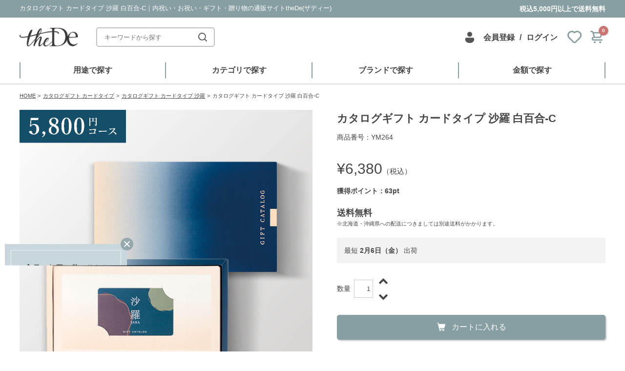

--- FILE ---
content_type: text/html; charset=UTF-8
request_url: https://www.the-de.jp/card_cataloggift/card_sara/ym264/
body_size: 215861
content:
<!DOCTYPE html>
<html lang="ja">

<head>

    	
 <!-- Google Tag Manager -->
 <script>(function(w,d,s,l,i){w[l]=w[l]||[];w[l].push({'gtm.start':
 new Date().getTime(),event:'gtm.js'});var f=d.getElementsByTagName(s)[0],
 j=d.createElement(s),dl=l!='dataLayer'?'&l='+l:'';j.async=true;j.src=
 'https://www.googletagmanager.com/gtm.js?id='+i+dl;f.parentNode.insertBefore(j,f);
 })(window,document,'script','dataLayer','GTM-NJ5GC7B');</script>
 <!-- End Google Tag Manager -->

	<link rel="canonical" href="https://www.the-de.jp/card_cataloggift/card_sara/ym264/">
<meta charset="utf-8">
<meta name="author" content="theDe">
<meta name="description" content="カタログギフト カードタイプ 沙羅 白百合-C｜バリエーションに富んだ、魅力的な品揃えと選ぶ楽しさを重視したカードタイプのカタログギフト「沙羅（さら）」。豊富な種…">
<meta name="keywords" content="">
<meta name="viewport" content="width=device-width,initial-scale=1">
<meta property="og:site_name" content="内祝い・お祝い・ギフト・贈り物の通販サイトtheDe(ザディー)" />
<meta property="og:title" content="カタログギフト カードタイプ 沙羅 白百合-C" />
<meta property="og:type" content="article" />
<meta property="og:url" content="https://www.the-de.jp/card_cataloggift/card_sara/ym264/" />
<meta property="og:description" content="カタログギフト カードタイプ 沙羅 白百合-C｜バリエーションに富んだ、魅力的な品揃えと選ぶ楽しさを重視したカードタイプのカタログギフト「沙羅（さら）」。豊富な種…" />
<meta name="twitter:card" content="summary">
<meta name="twitter:description" content="カタログギフト カードタイプ 沙羅 白百合-C｜バリエーションに富んだ、魅力的な品揃えと選ぶ楽しさを重視したカードタイプのカタログギフト「沙羅（さら）」。豊富な種…">
<meta name="twitter:title" content="カタログギフト カードタイプ 沙羅 白百合-C">
<meta name="twitter:url" content="https://www.the-de.jp/card_cataloggift/card_sara/ym264/">
<meta name="twitter:image" content="https://www.the-de.jp/uploads/ym264.jpg">
<meta name="twitter:domain" content="https://www.the-de.jp">
<meta name="twitter:creator" content="@the_de_jp">
<meta name="twitter:site" content="@the_de_jp">
<title>カタログギフト カードタイプ 沙羅 白百合-C | 内祝い・お祝い・ギフト・贈り物の通販サイトtheDe(ザディー)</title>
<link rel="index" href="/" />
<link rel="shortcut icon" type="image/vnd.microsoft.icon" href="/favicon.ico" />
<link rel="icon" type="image/vnd.microsoft.icon" href="/favicon.ico" />
<link rel="apple-touch-icon" href="/resource/img/webclip/icon_the_de.png"/>

<link rel='shortlink' href='https://www.the-de.jp/?p=24054' />

<!-- ↓要別メソッド Dearmore 2017/06/30 /plugins/usc-e-shop/functions/filters.php -->
<meta property="og:title" content="カタログギフト カードタイプ 沙羅 白百合-C">
<meta property="og:type" content="product">
<meta property="og:description" content="カタログギフト カードタイプ 沙羅 白百合-C">
<meta property="og:url" content="https://www.the-de.jp/card_cataloggift/card_sara/ym264/">
<meta property="og:image" content="">
<meta property="og:site_name" content="内祝い・お祝い・ギフト・贈り物の通販サイトtheDe(ザディー)">	<style type="text/css">.recentcomments a{display:inline !important;padding:0 !important;margin:0 !important;}</style>
<link rel="stylesheet" href="/resource/js/slick/slick.css" media="all" />
<link rel="stylesheet" href="/resource/css/style.css" media="all" />
<link rel="stylesheet" href="/resource/css/print.css" media="print" />
<link rel="stylesheet" href="https://maxcdn.bootstrapcdn.com/font-awesome/4.7.0/css/font-awesome.min.css" media="all" />
<link rel="stylesheet" href="/resource/css/object/project/content.css" media="all">
<script src="/resource/js/jquery-1.8.3.min.js"></script>
<script src="/resource/js/jquery-ui.min.js"></script>
<script src="/resource/js/the_de_login.js"></script>
<script src="/resource/js/lazysizes.min.js"></script>
<script src="/resource/js/slick/slick.min.js"></script>
<script src="/resource/js/jquery.fancybox.js"></script>
<script src="/resource/js/prettyCheckboxes.js"></script>
<script src="/resource/js/popup/jquery.magnific-popup.min.js"></script>
<script src="/resource/js/jquery.textchange.min.js"></script>
<script>

	//数量単位 goto 20190610
		var itemUnit = '個';
	
	var send_flg = false;

	var loop_cnt = 0;

	function dialog_view_page(){
		$.jqDialog.notify( "カートに追加しました！", 2 );
		send_flg = false;
		loop_cnt = 0;
	}

	function alert_error_page( error ){
		alert( error );
		send_flg = false;
		loop_cnt = 0;
	}

	function cart_renewal( total_price, total_quant ) {
//		$( '.cartBox dl dt span' ).text( total_quant );
		$('.cartBox .c-memberNav__num').text(total_quant);
//		$( '.cartBox dl dd' ).text( "¥" + addFigure( total_price ) );
	}

	function addFigure( str ) {
		var num = new String( str ).replace(/,/g, "" );
		while( num != ( num = num.replace(/^(-?\d+)(\d{3})/, "$1,$2" ) ) );
		return num;
	}

	// 20150429 PIARY kato modify
	// キャッシュ化の影響？でphpのフラグを取得できていなかったので、phpを排除してAjaxの同期通信でチェックを行う
	// レスポンスが非常に遅い…何とかならないものか
	function totalValidate() {
		var flg = true;
		jQuery.ajax({
			type: "POST",
			dataType: "json",
			async: false,
			url: '/wp-content/themes/dearmore_theme/json/ajax_accessdb.php',
			data: {
				code : $('input[name=code]').val(),
				action : 'totalValidate'
			},
			success:function( result ){

				if ( result.flg == false ) {
					alert( result.msg );
					flg = false;
				}
			},
			error: function( result ){
				alert( "データ通信エラー" );
				flg = false;
			}
		});
		return flg;
	}


	function optionValidate() {
		var flg = true;
		function errorScroll(target){
			// $( 'html,body' ).animate( { scrollTop : target - 10 } , 'middle' ); //20140520:スクロール
			//var $box = $('.c-opArea');
			//スクロール対象を修正 goto 20190603
			//var $box = $('.c-buyOption');
			var $box = $('.c-buyOption .js-modalContents');
			var dist = target - $box.position().top - 100;
			$box.stop().animate({
				scrollTop: $box.scrollTop() + dist
			});
			//return を false から flg = false へ変更 goto 20190603
			return flg = false;
		}

		// 必須ラジオボタンバリデートチェック
		var radio_useful = false;
		var radio_title = "";
		$( 'input[type=radio][class*=required]' ).each( function() {
			var element = $(this);
			var name = element.attr('name');
			/* 20140520:エラー部分までスクロールさせるための座標を設定 */
			var opTarget = element.parents('.c-opInputBlock');
			var target = opTarget.offset().top;
			var title = opTarget.children('h2').text().replace("必須","");
			var useful = false;
			var for_name;
			opTarget.find("label").each( function() {
				var elementLabel = $(this);
				var cls = elementLabel.hasClass( "checked" );
				if ( cls == true ) {
					for_name = elementLabel.attr( "for" );
					useful = cls;
				}
			} );
			if ( !useful ) {
				radio_useful = true;
				radio_title = title;
				radio_y = target;
				//風呂敷をお選びくださいを先にアラート出すために抜ける
				return false;
			}
		} );
		if ( radio_useful ) {
			alert( '以下の購入オプションをご指定ください。' + "\n\n" +radio_title );
			errorScroll(radio_y);
		}


		// 必須項目プルダウンメニューバリデートチェック
		var select_flg = true;
		var select_title = '';
		var select_targetY = '';
		$(".c-opInputBlock select.required").each(function(){
			var element = $(this);
			// 「選択してください」以外が選択されているかどうかのチェック
			if(element.val().match(/選択してください/) !== null){
				var opTarget = element.prev('h2');
				// 選択していない項目名取得
				select_title = opTarget.text().replace("必須", "");
				// 選択していない項目の表示位置Y座標取得
				select_targetY = opTarget.offset().top;
				select_flg = false;
				return false;
			}
		});
		if(!select_flg){
			// 未選択時処理
			alert('以下の購入オプションをご指定ください。\n\n' + select_title);
			errorScroll(select_targetY);
		}


		// テキストエリアバリデーション
		$('.c-opInputBlock textarea').each(function(){
			var element = $(this);
			var cls = element.attr('class');
			if ( cls != undefined ) {
				var val = element.val();

				var opTarget = element.prev( 'h2' );
				var title = opTarget.text().replace("必須","");
				/* 20140520:エラー部分までスクロールさせるための座標を設定 */
				if ( opTarget.size() ){var target = opTarget.offset().top;}

				if ( flg && cls.indexOf( "required" ) >= 0 ) {
					if ( val.length == "" ) {
						if ( title == undefined ) alert( "必須項目が未入力です。" );
						else alert( '以下の購入オプションをご指定ください。\n\n' + title );
						flg = errorScroll(target);
					}
				}
			}
		});


		// テキストバリデーション
		$( '.c-opInputBlock input[type=text]' ).each( function() {
			var element = $(this);
			var cls = element.attr('class');
			if ( cls != undefined ) {
				var val = element.val();
				var max = parseInt( element.attr('maxlength') );
				var min = parseInt( element.attr('minlength') );
				//prevAllに変更 goto 20190603
				var opTarget = element.prevAll( 'h2' );
				var title = opTarget.text().replace("必須","");
				/* 20140520:エラー部分までスクロールさせるための座標を設定 */
				if ( opTarget.size() ){
					var target = opTarget.offset().top;
				}
				var text_y = target;


				if ( flg && min == max && min > 0 && max > 0 ) {
					if ( val.length != min ) {
						if ( title == undefined ) alert( "文字数は" + min + "文字で入力してください。" );
						else alert( title + "の文字数は" + min + "文字で入力してください。" );
						flg = errorScroll(text_y);
					}
				} else if ( flg && min > 0 ) {
					if ( val.length < min ) {
						if ( title == undefined ) alert( min + "文字以上入力してください。" );
						else alert( title + "へは" + min + "文字以上入力してください。" );
						flg = errorScroll(text_y);
					}
				} else if ( flg && max > 0 ) {
					if ( val.length > max ) {
						if ( title == undefined ) alert( max + "文字以内で入力してください。" );
						else alert( title + "へは" + max + "文字以内で入力してください。" );
						flg = errorScroll(text_y);
					}
				}

				if ( flg && cls.indexOf( "required" ) >= 0 ) {
					if ( val.length == "" ) {
						if ( title == undefined ) alert( "必須項目が未入力です。" );
						else alert( '以下の購入オプションをご指定ください。\n\n' + title );
						flg = errorScroll(text_y);
					}
				}
				if ( flg && cls.indexOf( "katakananomi" ) >= 0 ) {
					if ( val.length > 0 && val.match(/^[\uFF65-\uFF9Fァ-ヶー\-\._]+$/) == null ) {
						if ( title == undefined ) aalert( "カタカナのみを入力してください。" );
						else alert( title + "へは" + "カタカナのみを入力してください。" );
						flg = errorScroll(text_y);
					}
				}
				if ( flg && cls.indexOf( "hiragananomi" ) >= 0 ) {
					if ( val.length > 0 && val.match(/^[ぁ-んー\-\._]+$/) == null ) {
						if ( title == undefined ) aalert( "ひらがなのみを入力してください。" );
						else alert( title + "へは" + "ひらがなのみを入力してください。" );
						flg = errorScroll(text_y);
					}
				}
				if ( flg && cls.indexOf( "zenkaku" ) >= 0 ) {
					if ( val.length > 0 && val.match(/^[^ -~｡-ﾟ]*$/) == null ) {
						if ( title == undefined ) aalert( "全角のみを入力してください。" );
						else alert( title + "へは" + "全角のみを入力してください。" );
						flg = errorScroll(text_y);
					}
				}
				if ( flg && cls.indexOf( "romaji" ) >= 0 ) {
					if ( val.length > 0 && val.match(/^[A-Za-z]+$/) == null ) {
						if ( title == undefined ) aalert( "アルファベットのみを入力してください。" );
						else alert( title + "へは" + "アルファベットのみを入力してください。" );
						flg = errorScroll(text_y);
					}
				}
				if ( flg && cls.indexOf( "number" ) >= 0 ) {
					if ( val.length > 0 && val.match(/^[0-9\-\.\/]+$/) == null ) {
						if ( title == undefined ) aalert( "数字のみを入力してください。" );
						else alert( title + "へは" + "数字のみを入力してください。" );
						flg = errorScroll(text_y);
					}
				}
				if ( flg && cls.indexOf( "digits" ) >= 0 ) {
					if ( val.length > 0 && val.match(/^[0-9\-]+$/) == null ) {
						if ( title == undefined ) aalert( "整数のみを入力してください。" );
						else alert( title + "へは" + "整数のみを入力してください。" );
						flg = errorScroll(text_y);
					}
				}
				if ( flg && cls.indexOf( "mydate" ) >= 0 ) {
					if ( val.length > 0 && val.match(/^(20|19)\d{2}\/(1[012]|0\d{1})\/(3[01]|0[1-9]|[12]\d{1})$/) == null ) {
						alert( "日付を正しく入力してください。" );
						flg = errorScroll(text_y);
					}
				}
				if ( flg && cls.indexOf( "mytime" ) >= 0 ) {
					if ( val.length > 0 && val.match(/^[0-9]{1,2}:[0-5]{1}[0-9]{1}$/) == null ) {
						alert( "時間は「00:00」の形式で入力してください。" );
						flg = errorScroll(text_y);
					}
				}
			}
		} );

		return flg;
	}


	//2017.07.XX ↓
	//購入オプション画面表示
	function inToCart(sku, _itemIndex){
//console.log("inToCart("+sku+","+_itemIndex+")");
		//20150623 引数省略時はデフォルト0(1番目のボタン)
		var itemIndex = _itemIndex || 0;
		var post_id = 24054
//console.log("post_id:" + post_id);
//console.log(sku + ":" + itemIndex);

		$('input[type="hidden"][name=itemIndex]').val(_itemIndex);
		$('input[type="hidden"][name=cartProcess]').val('inCartOnly');
		$('input[type="hidden"][name=sku]').val(sku);

//		if( !$('input[type="hidden"][name=part_t_form_templates]')[0] ){
//console.log("購入オプションなしなので直接カートに入れる！");
			inputToCart(sku);
//		}
	}

	//購入オプション画面でカートに入れる処理
	function inputToCart(sku){
//console.log("inputToCart("+sku+")");
		var itemIndex = $('input[type="hidden"][name=itemIndex]').val();
		var post_id = 24054;
		if( $('input[type="hidden"][name=part_t_form_templates]')[0] ){
						sku = $('input[type="hidden"][name=sku]').val();
		}

				var cartProcess = $('input[type="hidden"][name=cartProcess]').val();
		if( cartProcess == ( 'inCartJumpCart' ) ){
			return jumpToCart('quant[' + post_id + '][' + sku + ']', itemIndex);
		}

//console.log(nowId);
//console.log(itemIndex+'■');
//console.log("post_id:"+post_id);
//console.log("sku:"+sku);
		var quant = $('input[name="quant['+post_id+']['+sku+']"]').val();
		var skuPrice = $('input[name="skuPrice['+post_id+']['+sku+']"]').val();
//console.log("quant:"+quant);
//console.log("skuPrice:"+skuPrice);

		var part_t_form_templates;
		var op_templates;
		var op_templates_ary;
		var op_templates_data_ary = [];
		if( $('input[type="hidden"][name=part_t_form_templates]')[0] ){
			if ( totalValidate() == false ) return false;
			if ( optionValidate() == false ) return false;
/* 2017/09/08 DEARMORE
						part_t_form_templates = $('input[type="hidden"][name=part_t_form_templates]').val();
			op_templates = $('input[type="hidden"][name="' + part_t_form_templates + '"]').val();
console.log("part_t_form_templates == "+part_t_form_templates);
console.log("op_templates == "+op_templates);

			var op_templates_ary = op_templates.split(',');
console.log("op_templates_ary == "+op_templates_ary);
/*
		op_templates_ary.forEach(function(value) {
		//	var a = $('input[name="' + value + '"]').val();
		//	var a = $('input[name="' + value + '"]:checked').val();

			var a;
			switch ($('[name="' + value + '"]').attr('type')){
			case 'radio':
			case 'checkbox':
console.log("1");
				a = $('[name="' + value + '"]:checked').val();
				break;
				default:
console.log("2");
					a = $('[name="' + value + '"]').val();
					break;
				}

			op_templates_data_ary.push(a);

			    console.log(value + ":" + a);

			});*/
		}

// 2017/09/28 DEARMORE コメントアウト
//		var flg = true;
		jQuery.ajax({
			type: "POST",
			dataType: "json",
//			contentType: 'application/json',
			async: false,
			url: '/wp-content/themes/dearmore_theme/json/ajax_intoCart.php',
			data: {
				action : 'intoCart',
//				code : $('input[name=code]').val(),
				post_id : post_id,
				sku : sku,
				skuPrice : skuPrice,
				quant : quant,
				part_t_form_templates : part_t_form_templates,
				op_templates_ary : op_templates_ary,
				op_templates_data_ary : op_templates_data_ary

			},
			success:function( result ){
				if ( result.flg == false ) {
					alert( result.msg );
					flg = false;
				}
				if ( result.flg == true ) {
//console.log(result);
					$.magnificPopup.close();
				}
			},
			error: function( result ){
				alert( "データ通信エラー" );
				flg = false;
			}
		});
//		return flg;

		//ポップアップ解除
		$('.c-opOverLay').trigger('click');

		//$('body').removeClass('u-noScroll');
		//$('.c-buyOption').removeClass('u-flex').fadeOut();

		//右上のカート表示更新
		quant_price_renewal();
	}
	//2017.07.XX ↑

	function jmpToCart(sku, _itemIndex, _forceAdd){
//console.log("jmpToCart("+sku+","+_itemIndex+","+_forceAdd+")");
		//20150623 引数省略時はデフォルト0(1番目のボタン)
		var itemIndex = _itemIndex || 0;
		var forceAdd = _forceAdd || 0;
		var post_id = 24054;

		$('input[type="hidden"][name=itemIndex]').val(_itemIndex);
		$('input[type="hidden"][name=cartProcess]').val('inCartJumpCart');
		$('input[type="hidden"][name=sku]').val(sku);

		//if( !$('input[type="hidden"][name=part_t_form_templates]')[0] ){
		if( !$('input[type="hidden"][name=part_t_form_templates]')[0] || forceAdd == 1 ){
//console.log("購入オプションなしなのでカートへ移動！");
			return jumpToCart('quant[' + post_id + '][' + sku + ']', _itemIndex, _forceAdd);
		}
	}

	//20150623 引数追加(何番目のボタンか
	//function inputToCart(nowId){
	function jumpToCart(nowId, _itemIndex, _forceAdd){
// console.log("jumpToCart("+nowId+","+_itemIndex+")->752");
		//20150623 引数省略時はデフォルト0(1番目のボタン)
		var itemIndex = _itemIndex || 0;
		var forceAdd = _forceAdd || 0;

if( forceAdd == 0 ){
		var currentItemCode = 'YM264';
		var cnt = 0;

		if (cnt > 0) {
			order_cnt = document.getElementById(nowId).value;
			if (order_cnt < cnt) {
				//20150623
				//document.getElementById('limitederror').innerHTML = 'この商品は' + cnt + '個以上からご注文いただけます。';
				//数量単位追加 goto 20190610
				$("form div[data-limitedid='limitederror']").eq(itemIndex).html('この商品は' + cnt + itemUnit + '以上からご注文いただけます。');
				return false;
			}
			//20150623 消してみたがとりあえず不要？
			//$("form div[id='limitederror']").eq(itemIndex).html('');
		}

		$('section.buyInput').find('label.checked').each( function() {
			var ids = $(this).attr( 'for' );
			$('input[id=' + ids + ']' ).attr('checked', 'checked');
		} );

		var tmp = $("ul.radioBtn.tabNav").find("label.checked").parent();

		var ids = $(tmp).find("input[type=radio]").attr('id');
		var name = $(tmp).find("input[type=radio]").attr('name');

		if ( ids != "rbup1" && $("ul.radioBtn.tabNav")[0] != undefined ) {
			$('input[id^=fileUpload_]').attr('disabled', 'disabled');
			$('input[type=hidden][name=' + name + ']').attr('disabled', 'disabled');
		}
		if ( ids != undefined && name != undefined ) {
			$('input[name=' + name + ']:radio').attr( "checked", false );
			$('input[type=radio][id=' + ids + ']').attr('checked', 'checked');
			$('label.error').remove();
			$('.error').removeClass('error');
		}

		// $("form input[type='submit'][class='skubutton']").trigger('click');
		//2017.07.XX ↓
		if ( totalValidate() == false ) return false;
		//2017.07.XX ↑
		// if ( fdValidate() == false ) return false;
		// if ( khadValidate() == false ) return false;
		// if ( adValidate() == false ) return false;
		// if ( elsValidate() == false ) return false;
		//2017.07.XX ↓
		if ( optionValidate() == false ) return false;
		//2017.07.XX ↑
		// if ( mlthValidate() == false ) return false;
		// if ( thValidate() == false ) return false;
		// if ( mlcgValidate() == false ) return false;
		// if ( srpValidate() == false ) return false; // 20150311:追加


		// $.jqDialog.notify( "この商品をカートに入れています\nしばらくお待ちください", 2 );

		//if ( send_flg ) {
			// console.log( "二重送信を検出いたしました" );
			//return false;
		//}
		//send_flg = true;
}
		//20150623 引数で渡ってきた位置のボタンをクリック
		//$("form input[type='submit'][class='skubutton']").trigger('click');
		$("form input[type='submit'][class='skubutton']").eq(itemIndex).trigger('click');

		// loopAjax(); // 2013.11.1 nagano
	}

	function input_comment(){
		$("ul.tabNav li.post").find("a").trigger('click');
	}


	function submitComent(){
		$("input[name='comment_rating']").val($("span#starTxt").text());
		$("form input[type='submit'][class='submit_comment']").trigger('click');
	}

	function count_change(temp,temp1,post_id){
		var exVal = parseInt( $("input[data-post_id='"+post_id+"']").val() );
		if ( exVal == NaN || exVal == undefined || exVal == "" || exVal == null ) exVal = 0;

		if ( jQuery.isNumeric( exVal ) == false ) return exVal;  // 2013.6.24 nagano

		if(temp==0){
			// exVal++;
			exVal += parseInt( temp1 );
		}else if(temp==1){
			if(exVal> 1){
				// exVal--;
				exVal -= parseInt( temp1 );
			}
		}
		$("input[data-post_id='"+post_id+"']").val(exVal);
	}



	$(function() {
		$('#format').raty({
			path	: 'https://www.the-de.jp/resource/img/'
		});
		$(".datepicker").datepicker( {
			yearRange: '1900:2030',
			changeYear: true
		});
		var cnt = 0;
		if(cnt > 0) {
			$("form div[data-limitedid='limitederror']").html('この商品は' + cnt + itemUnit + '以上からご注文いただけます。');
		}
	});


	function quant_price_renewal() {
		jQuery.ajax({
			type:"POST",
			dataType: "json",
			url: '/wp-content/themes/dearmore_theme/json/ajax_accessdb.php',
			data: {
				action : "now_quant_price"
			},
			success:function( result ){
				cart_renewal( result.total_price, result.total_quant );
			},
			error: function(){

			}
		});

	}

	$(document).ready(function() {


		$( '.count_up' ).click( function() {

			// console.log( "count_up" );

			var post_id = $(this).attr('data-postid');
			//20150623 複数SKU対応↓
			//var exVal = parseInt( $("input[data-post_id='"+post_id+"']").val() );
			var index = $( '.count_up' ).index(this);
			var exVal = parseInt( $("input[data-post_id='"+post_id+"']").eq(index).val() );
			//20150623 ↑
			if ( exVal == NaN || exVal == undefined || exVal == "" || exVal == null ) exVal = 0;
			if ( jQuery.isNumeric( exVal ) == false ) exVal = 0;

			if ( exVal < 0 ) exVal = 0;
			if ( exVal >= 0 ) exVal++;

			//20150623 複数SKU対応↓
			//$("input[data-post_id='"+post_id+"']").val(exVal);
			$("input[data-post_id='"+post_id+"']").eq(index).val(exVal);
			//20150623 ↑

		} );

		$( '.count_down' ).click( function() {

			// console.log( "count_down" );

			var post_id = $(this).attr('data-postid');
			//20150623 複数SKU対応↓
			//var exVal = parseInt( $("input[data-post_id='"+post_id+"']").val() );
			var index = $( '.count_down' ).index(this);
			var exVal = parseInt( $("input[data-post_id='"+post_id+"']").eq(index).val() );
			//20150623 ↑
			if ( exVal == NaN || exVal == undefined || exVal == "" || exVal == null ) exVal = 0;
			if ( jQuery.isNumeric( exVal ) == false ) exVal = 0;

			if ( exVal > 1 ) exVal--;

			//20150623 複数SKU対応↓
			//$("input[data-post_id='"+post_id+"']").val(exVal);
			$("input[data-post_id='"+post_id+"']").eq(index).val(exVal);
			//20150623 ↑

		} );

		// quant_price_renewal();




		$("ul.tabNav li.outline").find("a").trigger('click');

		//*@20130305 リセットフォーム
		$("ul.tabNav li.post").find("a").click(function(){
			$("form#commentform div#hidden_element input[type='hidden'][name='action']").val("add");
			$("form#commentform div#hidden_element input[type='hidden'][name='comment_id']").val('');
			//$("form#commentform dl dd.clearfix span#starTxt").text('0');
			$("form#commentform textarea#comment").text('');
			$('#format').raty({
					path			: 'https://www.the-de.jp/resource/img/'
				});
		});

		//*@20130305 コメント編集処理
		$("div.postList ul li ul.editBt li a#edit_comment").click(function(){
			var comment_val=$(this).parent().parent().parent().find("p").text();
			var rating_val=$(this).parent().parent().parent().find("span.clearfix span.starIcon img").attr("rating_val");
			var comment_id=$(this).attr("comment_id");

			$("ul.tabNav li.post").find("a").trigger('click');
			$("form#commentform textarea#comment").text(comment_val);
			$("form#commentform dl dd.clearfix span#starTxt").text(rating_val);
			$('#format').raty({
				path			: 'https://www.the-de.jp/resource/img/',
				score			: rating_val
			});
			$("form#commentform div#hidden_element input[type='hidden'][name='action']").val("edit");
			$("form#commentform div#hidden_element input[type='hidden'][name='comment_id']").val(comment_id);
		});


		// Change title type, overlay closing speed
		$(".fancybox-effects-a").fancybox({
			helpers: {
				title : {
					type : 'outside'
				},
				overlay : {
					speedOut : 0
				}
			}
			});
		// Disable opening and closing animations, change title type
		$(".fancybox-effects-b").fancybox({
			openEffect  : 'none',
			closeEffect	: 'none',
			helpers : {
				title : {
					type : 'over'
				}
			}
		});
		// Set custom style, close if clicked, change title type and overlay color
		$(".fancybox-effects-c").fancybox({
			wrapCSS    : 'fancybox-custom',
			closeClick : true,
			openEffect : 'none',
			helpers : {
				title : {
					type : 'inside'
				},
				overlay : {
					css : {
						'background' : 'rgba(238,238,238,0.85)'
					}
				}
			}
		});
		// Remove padding, set opening and closing animations, close if clicked and disable overlay
		$(".fancybox-effects-d").fancybox({
			padding: 0,
			openEffect : 'elastic',
			openSpeed  : 150,
			closeEffect : 'elastic',
			closeSpeed  : 150,
			closeClick : true,
			helpers : {
				overlay : null
			}
		});

		$( '[id^=fileUpload_]' ).on('change', function() {

			$( 'a[data-cartBt="cartBt"]' ).attr('disabled', 'disabled');

			var str = $(this).attr( "id" );
			var name = $(this).attr( "name" );
			var ids = str.substring( str.lastIndexOf( "_" ) + 1 );
			var url = "/wp-content/themes/bebery_theme_0.1/json/ajaxCategorySelect.php";
			var dir = "/uploads/option_image/";
			var name = $(this).attr( "name" );
			$(this).upload(
				url,
				{target:"option_image", dir: dir, ids: ids, name: name},
				function( res ) {

					if( res["filename"] ) {

						var tag = '<img id="upload_file" src="' + dir + res["filename"] + '" width="499" height="499" alt="" style="max-width: 320px;height: auto;">';
						var hdn = '<input type="hidden" name="' + name + '" value="' + res["filename"] + '">';
						if ( $( '#upload_note' )[0] == undefined ) {
							$( '#upload_note' ).after( tag );
						} else {
							$( '#upload_file' ).remove();
							$( '#upload_note' ).after( tag );
						}

						if ( $( 'input[name=upload_file]' )[0] == undefined ) {
							if ($( 'input[type=hidden][name=' + name + ']' )[0] == undefined ) {
								$( '#upload_file' ).after( hdn );
							}else{
								$('input[type=hidden][name='+name+']').val(res["filename"]);
							}
						} else {
							$( 'input[name=upload_file]' ).val( res["filename"] );
						}

						$( 'a[data-cartBt="cartBt"]' ).removeAttr('disabled');
					} else {
						$( '#upload_file' ).remove();
						$( 'input[type=hidden][name=' + name + ']' ).remove();
					}
				},
				'json'
			);

		});

		// $("img.thumbnail").on('click', function(){
		$("img.thumbnail").hover(function(){
			// $("img.thumbnail").attr('class', 'thumbnail');//ここは要らないんじゃない？ DEARMORE 2017/06/26
			// $(this).attr('class', 'thumbnail on');

			var ImgSrc = $(this).attr("src");
			var ImgAlt = $(this).attr("alt");
			$("img#mainPhoto").attr({src:ImgSrc,alt:ImgAlt});
			// $("img#mainPhoto").hide();
			// $("img#mainPhoto").fadeIn("slow");
			$('.c-itemMainVisual__a').attr({href:ImgSrc});
			return false;
		},function(){});
		$(".modalGroup01").attr('rel','group').fancybox({
			'titlePosition'	: 'over'
		});

		$('.fancybox_img').fancybox({
			'cyclic'	: true,
			'autoScale'	: true,
			'scrolling'	: 'no',
			'width'		: 320
		});

		$('.fancybox_option_img').fancybox({
			'cyclic'	: true,
			'autoScale'	: true,
			'scrolling'	: 'no',
			//'width'		: 320,
		});
		$('.fancybox9').fancybox({
			'width'		: 400,
			'height'	: 600
		});
		$('.fancybox').fancybox({});
		$('.fancybox_thumb').fancybox({
			'scrolling'	: 'yes',
			'height'	: 600
		});


		$( '#kc_morelook' ).on('click', function() {
			//if ( $( 'a#kc_morelook span' ).text() == "さらにクチコミを見る" ) {
			if ( $( '#kc_morelook span' ).text().indexOf("さらにクチコミを見る") != -1 ) {
				var post_id = $(this).attr( "ids" );
				var cnt = $( 'div.postList ul li' ).length;
				jQuery.ajax( {
					type : "POST",
					dataType : "json",
					url : '/wp-content/themes/dearmore_theme/json/ajax_accessdb.php',
					data : {
						post_id : post_id,
						cnt : cnt,
						action : "get_comment"
					},
					success:function( result ) {
						for ( var i = 0; i < result.all_comments.length; i++ ) {
							var ary = result.all_comments[i];
							var vote = ary.vote;
							if ( jQuery.isNumeric( vote ) == false ) vote = 0;
							var tag;
							tag = '<li status="' + ary.comment_approved + '">';
							tag +='<span class="clearfix">'
								+ '<span class="starIcon"><img rating_val="' + vote + '" src="/resource/img/ic_star_s_' + vote + '.png" width="85" height="15" alt="評価' + vote + '"></span>'
								+ '<span class="name">by&nbsp;-&nbsp;<span>' + ary.comment_author + '&nbsp;様</span></span>'
								+ '</span>'
								+ '<p>' + ary.comment_content + '</p>'
								+ '</li>';
							$( 'div.postList ul' ).append( tag );
						}
						// console.log( "break_flg=" + result.break_flg );
						if ( result.break_flg == false ) $( 'a#kc_morelook' ).parent().hide();
					},
					error: function( result ) {
						alert( result.message );
					}
				});
			} else {
				$( 'div.postList ul li' ).show(500);
								$( 'a#kc_morelook' ).parent().hide();
							}
		});

//		$("input:not(.allow_submit)").on("keypress", function(e){
//			return e.which !== 13;
//		});

		// カートへジャンプするボタン
		($('.c-buyoption')[0])? $('.buyoption:first').attr('id','jumptoCart'): $('.addtoCart').attr('id','jumptoCart');

		// 2017/09/03 DEARMORE 購入オプションポップアップ
//2017/09/29 DEARMORE コメントアウト
//		if($('.c-itemCart__buyOne').has('.c-buyOption').length){
//			$('.open-popup-link').magnificPopup({
//				items: {
//					src: '#test-popup',
//					type: 'inline'
//					},
//				closeBtnInside: false,
//			});
//			/* 2017/09/03 DEARMORE バリデーションするとこで使う
//			$(document).on('click', '.c-opArea .c-button--cart', function (e) {
//				e.preventDefault();
//				$.magnificPopup.close();
//			});*/
//		}


		/*$('.c-inputToCart').on('click', function(){
			$clickButton = $(this);
			$('body').addClass('u-noScroll');
			//購入オプション .c-buyOption があればポップアップ
			if($('.c-itemCart__buyOne').has('.c-buyOption').length){
				$('.c-buyOption').addClass('u-flex').fadeIn();
				paretntsClosest = $clickButton.closest('.u-hidden');
				var $valueArray = paretntsClosest.next('input').map(function(){
					return $(this).val();
				});
			}
		});*/
//		$('.jumpToCart').on('click', function(){});

		/*$('.c-opOverLay').on('click', function(){
			$('body').removeClass('u-noScroll');
			$('.c-buyOption').removeClass('u-flex').fadeOut();
		});*/


	});
</script>
<script>
$(function(){
	function showModal(event) {
		var $modalWin = $('.js-modalWin');
		body_scrollY = "",
		body_scrollY = $(window).scrollTop();
		$(this).blur();
		$('body').addClass('u-noScroll');
		$modalWin.removeClass('js-hide').addClass('u-flex');
	}
	function hideModal() {
	//console.log('click->'+$(this).attr('class'));
		$('.js-modalWin').removeClass('u-flex').addClass('js-hide');
		$('body').removeClass('u-noScroll');//
		window.scrollTo(0, body_scrollY);
	}

	/**
 	 * メール便商品のアラート
	 * @return boolean
 	*/
	function mailDeliConfirm() {
		return window.confirm('こちらはメール便個別配送商品です。\n1つのお届け先に複数冊のお届けはできません。');
	}

	//MLTHか判定用 goto 20190621
		var mlthCheckFlg = false;
	
	//最低購入数に満たない場合は注記を出して先に行かない処理用 goto 20190610
	//最低購入個数
	var minimumCnt = 0;
	//単位
		var itemUnit = '個';
		//最低購入数に満たない時の注記
	var $limitederror = $('form div[data-limitedid="limitederror"]');
	//オプションの有無を判断する購入ボタン
	var $inputToCart = $('.c-inputToCart');
	//購入数入力フォーム
	var $itemCountInput = $('input.c-itemCount__input');
	if($('.c-itemCart__buyOne').has('.c-buyOption').length){
		// 2017/10/27 DEARMORE 追記 購入オプションがある場合モーダル表示
		if($('input[type="hidden"][name=part_t_form_templates]')[0]){
			//最低購入数に満たない場合は注記を出して先に行かない処理を追加 goto 20190610
			$inputToCart.on('click', function(){
				//押したボタンのインデックス数
				var inputToCartIndex = $inputToCart.index(this);
				//押したボタンの数量
				var itemCount = $itemCountInput.eq(inputToCartIndex).val();
				if(minimumCnt > itemCount) {//押したボタンの数量が最低購入数に満たない時
					//押したボタンの上に注記表示
					$limitederror.eq(inputToCartIndex).html('この商品は' + minimumCnt + itemUnit + '以上からご注文いただけます。');
					//次に進めない
					return false;
				} else {//押したボタンの数量が最低購入数を満たす時
					//押したボタンの上に注記消す
					$limitederror.eq(inputToCartIndex).html('');
					//MLTHならメール便商品のアラート出す
					if(mlthCheckFlg) {
						//同意を得られないなら次の画面に行かない
						if(!mailDeliConfirm()) return false;
					}
					showModal();
				}
			});
		}
	}

	// $('.js-modalClose, .js-modalWin:not(.js-modalContents)').on('click', hideModal);
	$('.js-modalClose').on('click', hideModal);
	$('.js-modalClose, .js-modalWin').on('click', function(event){
		if(!$(event.target).closest('.js-modalContents').length){
			hideModal();
		}
	});

});
</script>
<script src="/resource/js/header_dear.js"></script>
<script src="/resource/js/common.js" defer></script>
<script src="/resource/js/header.js" defer></script>
<script src="/resource/js/set.js" defer></script>

<script type="text/javascript">
//mouseflow測定タグ
  window._mfq = window._mfq || [];
  (function() {
    var mf = document.createElement("script");
    mf.type = "text/javascript"; mf.async = true;
    mf.src = "//cdn.mouseflow.com/projects/5fd28c4d-9e29-48ff-a597-e1b12b437092.js";
    document.getElementsByTagName("head")[0].appendChild(mf);
  })();

  var mouseflowPath = document.location.pathname;

  if($(window).width() <= 479) {//スマートフォン
    mouseflowPath += "/spdear";
  } else if($(window).width() <= 779) {//タブレット
    mouseflowPath += "/tabdear";
  } else {//PC
    mouseflowPath += "/pcdear";
  }
</script>

<!-- Global site tag (gtag.js) - Google Analytics -->
<script async src="https://www.googletagmanager.com/gtag/js?id=UA-146082835-1"></script>
<script>
  window.dataLayer = window.dataLayer || [];
  function gtag(){dataLayer.push(arguments);}
  gtag('js', new Date());

  gtag('config', 'UA-146082835-1');
</script>

<!-- 220830 Global site tag (gtag.js) - Google Ads: 1070854123 -->
<script async src="https://www.googletagmanager.com/gtag/js?id=AW-1070854123"></script>
<script>
  window.dataLayer = window.dataLayer || [];
  function gtag(){dataLayer.push(arguments);}
  gtag('js', new Date());

  gtag('config', 'AW-1070854123', { 'allow_enhanced_conversions': true });
</script>


<!-- Yotpo -->
<script type="text/javascript">
(function e(){var e=document.createElement("script");e.type="text/javascript",e.async=true,e.src="//staticw2.yotpo.com/b2fFx3Fxvufg346BwjKVoL5Ftu0Eoy35X4mAOTbd/widget.js";var t=document.getElementsByTagName("script")[0];t.parentNode.insertBefore(e,t)})();
</script>
<script src="/resource/js/yotpo/yotpo.js" charset="UTF-8" async></script>
<!-- /Yotpo -->
		<meta name="format-detection" content="telephone=no">
							<link href="https://unpkg.com/aos@2.3.1/dist/aos.css" rel="stylesheet">

</head>

<body class="single single-post postid-24054 single-format-standard first-bracket-card_cataloggift second-bracket-card_sara logged-off member-logged-off post-ym264 category-card_sara">

    <!-- Google Tag Manager (noscript) -->
    <noscript><iframe src="https://www.googletagmanager.com/ns.html?id=GTM-NJ5GC7B"
     height="0" width="0" style="display:none;visibility:hidden"></iframe>
	</noscript>
    <!-- End Google Tag Manager (noscript) -->

	<script type="text/javascript">
		/* PCも常にヘッダーfixed 20190530 */
		//メディアクエリ情報
		const mediaQueryList = matchMedia('(min-width: 780px)');
		//メディアクエリが変更されたタイミングで処理
		mediaQueryList.addListener(onMediaQueryChange);
		//bodyのis-fixed,is-active付け外し関数
		function onMediaQueryChange(mediaQueryList) {
			if (mediaQueryList.matches === true) {
				document.body.classList.add('is-fixed');
				document.body.classList.add('is-active');
			} else {
				document.body.classList.remove('is-fixed');
				document.body.classList.remove('is-active');
			}
		}
		//ページ表示時に一回実行
		onMediaQueryChange(mediaQueryList);

		/* キーワード検索 */
		$(document).ready(function () {
			//PC
			$('input[name=h_subSearchBtn].h_subSearchBtn--pc').click(function () {
				var freeword = $('input[name=freeword].c-globalSearch__input--pc').val();
				if (!freeword.replace(/\s+/g, "")) {
					alert('キーワードを入力してください');
					return false;
				}
			});
			//SP
			$('input[name=h_subSearchBtn].h_subSearchBtn--sp').click(function () {
				var freeword = $('input[name=freeword].c-globalSearch__input--sp').val();
				if (!freeword.replace(/\s+/g, "")) {
					alert('キーワードを入力してください');
					return false;
				}
			});
		});
	</script>
		<!-- ==================== HEADER-AREA ==================== -->
	
	<header class="c-header">

		<!-- PC -->
		<div class="u-noneSp c-header">
			<div class="c-header__main__chache">
				<div class="c-frame__wide">
					<div class="u-flx u-jusConSpaBet">
												<p class="c-header__main__bt u-fosS">カタログギフト カードタイプ 沙羅 白百合-C｜内祝い・お祝い・ギフト・贈り物の通販サイトtheDe(ザディー)</p>
												<p class="u-fosM u-bold">税込5,000円以上で送料無料</p>
					</div>
				</div>
			</div>
			<div class="c-header__main">
				<div class="u-pTB2 u-flx u-jusConSpaBet c-frame__wide">
					<div class="c-header__main__topbar">
						<a href="/" class="c-header__main__ttl"><img src="/resource/img/logo.png"
								alt="こころを伝える贈り物。内祝い・お祝い・ギフト・贈り物の通販サイトtheDe(ザディー)">
						</a>
						<div class="c-gnav__list__search u-flx u-mL1">
							<form class="c-globalSearch__form is-minHidden u-mAT u-mAB" action="/" method="get">
								<div class="c-headerSearch u-flexEnd">
									<input name="searchCateg" value="item" type="hidden">
									<input type="text" class="c-headerSearch__keywordBtn c-globalSearch__input--pc"
										placeholder="キーワードから探す" name="freeword">
									<button class="c-headerSearch__icon" data-mode="sbs" type="submit"></button>
									<!-- <label class="c-globalSearch__submit">
												<i class="fa fa-search"></i>
												<input name="h_subSearchBtn" value="" class="u-hidden h_subSearchBtn--pc"
														type="submit">
										</label> -->
								</div>
							</form>
						</div>
					</div>
					<!-- ログイン前 -->
										<ul class="c-header__main__position u-clr--gray01">
						<li><img src="/wp-content/themes/dearmore_theme/images/header/person.svg" class="c-header__icon"
								alt="人物アイコン"></li>
						<li class="c-header__main__member u-mR1 u-mL1">
							<p><a href="/usces-member/?page=newmember" class="u-clr--gray01">会員登録</a></p>
						</li>
						/
						<li class="c-header__main__login u-mL1">
							<p><a href="/usces-member/?page=login" class="u-clr--gray01">ログイン</a></p>
						</li>
						<li class="u-mL2"><a href="/clip/"><img src="/wp-content/themes/dearmore_theme/images/header/fav.svg"
									class="c-header__icon" alt="ハートアイコン"></a>
						</li>
						<li class="u-mL1"><a href="/usces-cart/"><img src="/wp-content/themes/dearmore_theme/images/header/cart.svg"
									class="c-header__icon" alt="カートアイコン">
								<span class="c-header__cart__btn__badge">0</span>
							</a>
						</li>
					</ul>
									</div>
			</div>
			<div class="c-gnav">
    <nav class="c-gnav__main c-frame__wide">
        <ul class="c-gnav__h js-categoryNav u-clr--gray01">
            <li id="js-categoryNavHoverBtn1" class="c-gnav__list u-pTB15">用途で探す</li>
            <li id="js-categoryNavHoverBtn2" class="c-gnav__list u-pTB15">カテゴリで探す</li>
            <li id="js-categoryNavHoverBtn3" class="c-gnav__list u-pTB15">ブランドで探す</li>
            <li id="js-categoryNavHoverBtn4" class="c-gnav__list u-pTB15">金額で探す</li>
        </ul>
    </nav>
    <!-- 用途リスト中身 -->
    <div class="c-frame__full u-w100">
        <div class="c-gnav__head">
            <!-- categoryNav1 -->
            <div class="c-gnav__head__cate js-categoryNavCate js-categoryNav1">
                <div class=" c-gnav__head__cate__inner">
                    <ul class="u-flx">
                        <li class="c-gnav__head__list">
							<a onclick="gtag('event', 'click', {'event_category':'pcNav_scene', 'event_label':'pcNav_scene__iwai_bridal', 'non_interaction':true});" data_gtm_click="pcNav_scene__iwai_bridal" href="/iwai_bridal/" class="u-txtDec u-clr--gray01 u-pTB15 u-pW3 u-block">
                                <p>結婚祝い</p>
                            </a>
                        </li>
                        <li class="c-gnav__head__list">
							<a onclick="gtag('event', 'click', {'event_category':'pcNav_scene', 'event_label':'pcNav_scene__uchiiwai_bridal', 'non_interaction':true});" data_gtm_click="pcNav_scene__uchiiwai_bridal" href="/uchiiwai_bridal/" class="u-txtDec u-clr--gray01 u-pTB15 u-pW3 u-block">
                                <p>結婚祝いのお返し</p>
                            </a>
						</li>
                        <li class="c-gnav__head__list">
							<a onclick="gtag('event', 'click', {'event_category':'pcNav_scene', 'event_label':'pcNav_scene__uchiiwai_baby', 'non_interaction':true});" data_gtm_click="pcNav_scene__uchiiwai_baby" href="/uchiiwai_baby/" class="u-txtDec u-clr--gray01 u-pTB15 u-pW3 u-block">
                                <p>出産祝いのお返し</p>
                            </a>
						</li>
                        <li class="c-gnav__head__list">
							<a onclick="gtag('event', 'click', {'event_category':'pcNav_scene', 'event_label':'pcNav_scene__iwai_recovery', 'non_interaction':true});" data_gtm_click="pcNav_scene__iwai_recovery" href="/iwai_recovery/" class="u-txtDec u-clr--gray01 u-pTB15 u-pW3 u-block">
                                <p>快気祝い</p>
                            </a>
                        </li>
                        <li class="c-gnav__head__list">
							<a onclick="gtag('event', 'click', {'event_category':'pcNav_scene', 'event_label':'pcNav_scene__iwai_shinchiku', 'non_interaction':true});" data_gtm_click="pcNav_scene__iwai_shinchiku" href="/iwai_shinchiku/" class="u-txtDec u-clr--gray01 u-pTB15 u-pW3 u-block">
                                <p>新築・引越し祝い</p>
                            </a>
						</li>
                        <li class="c-gnav__head__list">
							<a onclick="gtag('event', 'click', {'event_category':'pcNav_scene', 'event_label':'pcNav_scene__uchiiwai_shinchiku', 'non_interaction':true});" data_gtm_click="pcNav_scene__uchiiwai_shinchiku" href="/uchiiwai_shinchiku/" class="u-txtDec u-clr--gray01 u-pTB15 u-pW3 u-block">
                                <p>新築・引越し祝いのお返し</p>
                            </a>
						</li>
                        <li class="c-gnav__head__list">
							<a onclick="gtag('event', 'click', {'event_category':'pcNav_scene', 'event_label':'pcNav_scene__petitgift', 'non_interaction':true});" data_gtm_click="pcNav_scene__petitgift" href="/petitgift/" class="u-txtDec u-clr--gray01 u-pTB15 u-pW3 u-block">
                                <p>プチギフト</p>
                            </a>
						</li>
                        <li class="c-gnav__head__list">
							<a onclick="gtag('event', 'click', {'event_category':'pcNav_scene', 'event_label':'pcNav_scene__birthday', 'non_interaction':true});" data_gtm_click="pcNav_scene__birthday" href="/birthday/" class="u-txtDec u-clr--gray01 u-pTB15 u-pW3 u-block">
                                <p>誕生日プレゼント</p>
                            </a>
                        </li>
                        <li class="c-gnav__head__list">
							<a onclick="gtag('event', 'click', {'event_category':'pcNav_scene', 'event_label':'pcNav_scene__souvenir', 'non_interaction':true});" data_gtm_click="pcNav_scene__souvenir" href="/souvenir/" class="u-txtDec u-clr--gray01 u-pTB15 u-pW3 u-block">
                                <p>手土産・ご挨拶</p>
                            </a>
                        </li>
                        <li class="c-gnav__head__list">
							<a onclick="gtag('event', 'click', {'event_category':'pcNav_scene', 'event_label':'pcNav_scene__kouden', 'non_interaction':true});" data_gtm_click="pcNav_scene__kouden" href="/kouden/" class="u-txtDec u-clr--gray01 u-pTB15 u-pW3 u-block">
                                <p>香典返し・法事引き出物</p>
                            </a>
                        </li>
                    </ul>
                </div>
            </div>

            <!-- categoryNav2 -->
            <div class="c-gnav__head__cate js-categoryNavCate js-categoryNav2">
                <div class="c-gnav__head__cate__inner">
                    <ul class="u-flx">
                        <li class="c-gnav__head__list">
							<a onclick="gtag('event', 'click', {'event_category':'pcNav_category', 'event_label':'pcNav_category__furoshiki', 'non_interaction':true});" data_gtm_click="pcNav_category__furoshiki" href="/wrapping_cloth_set/" class="u-txtDec u-clr--gray01 u-pTB15 u-pW3 u-block">
                                <p>風呂敷包みギフトセット</p>
                            </a>
                        </li>
                        <li class="c-gnav__head__list">
							<a onclick="gtag('event', 'click', {'event_category':'pcNav_category', 'event_label':'pcNav_category__cataloggift', 'non_interaction':true});" data_gtm_click="pcNav_category__cataloggift" href="/cataloggift/" class="u-txtDec u-clr--gray01 u-pTB15 u-pW3 u-block">
                                <p>カタログギフト</p>
                            </a>
                        </li>
                        <li class="c-gnav__head__list">
							<a onclick="gtag('event', 'click', {'event_category':'pcNav_category', 'event_label':'pcNav_category__card_cataloggift', 'non_interaction':true});" data_gtm_click="pcNav_category__card_cataloggift" href="/card_cataloggift/" class="u-txtDec u-clr--gray01 u-pTB15 u-pW3 u-block">
                                <p>カタログギフト カードタイプ</p>
                            </a>
						</li>
                        <li class="c-gnav__head__list">
							<a onclick="gtag('event', 'click', {'event_category':'pcNav_category', 'event_label':'pcNav_category__sanchoku', 'non_interaction':true});" data_gtm_click="pcNav_category__sanchoku" href="/sanchoku/" class="u-txtDec u-clr--gray01 u-pTB15 u-pW3 u-block">
                                <p>産地直送</p>
                            </a>
						</li>
                        <li class="c-gnav__head__list">
							<a onclick="gtag('event', 'click', {'event_category':'pcNav_category', 'event_label':'pcNav_category__gourmet', 'non_interaction':true});" data_gtm_click="pcNav_category__gourmet" href="/gourmet/" class="u-txtDec u-clr--gray01 u-pTB15 u-pW3 u-block">
                                <p>食品・グルメ</p>
                            </a>
						</li>
                        <li class="c-gnav__head__list">
							<a onclick="gtag('event', 'click', {'event_category':'pcNav_category', 'event_label':'pcNav_category__drink', 'non_interaction':true});" data_gtm_click="pcNav_category__drink" href="/drink/" class="u-txtDec u-clr--gray01 u-pTB15 u-pW3 u-block">
                                <p>飲み物・ドリンク</p>
                            </a>
						</li>
                        <li class="c-gnav__head__list">
							<a onclick="gtag('event', 'click', {'event_category':'pcNav_category', 'event_label':'pcNav_category__japanese_sweets', 'non_interaction':true});" data_gtm_click="pcNav_category__japanese_sweets" href="/japanese_sweets/" class="u-txtDec u-clr--gray01 u-pTB15 u-pW3 u-block">
                                <p>和菓子</p>
                            </a>
                        </li>
                        <li class="c-gnav__head__list">
							<a onclick="gtag('event', 'click', {'event_category':'pcNav_category', 'event_label':'pcNav_category__sweets', 'non_interaction':true});" data_gtm_click="pcNav_category__sweets" href="/sweets/" class="u-txtDec u-clr--gray01 u-pTB15 u-pW3 u-block">
                                <p>洋菓子・スイーツ</p>
                            </a>
						</li>
                        <li class="c-gnav__head__list">
							<a onclick="gtag('event', 'click', {'event_category':'pcNav_category', 'event_label':'pcNav_category__tableware', 'non_interaction':true});" data_gtm_click="pcNav_category__tableware" href="/tableware/" class="u-txtDec u-clr--gray01 u-pTB15 u-pW3 u-block">
                                <p>テーブルウェア</p>
                            </a>
                        </li>
                        <li class="c-gnav__head__list">
							<a onclick="gtag('event', 'click', {'event_category':'pcNav_category', 'event_label':'pcNav_category__kitchen', 'non_interaction':true});" data_gtm_click="pcNav_category__kitchen" href="/kitchen/" class="u-txtDec u-clr--gray01 u-pTB15 u-pW3 u-block">
                                <p>キッチン用品・雑貨</p>
                            </a>
                        </li>
                        <li class="c-gnav__head__list">
							<a onclick="gtag('event', 'click', {'event_category':'pcNav_category', 'event_label':'pcNav_category__towel', 'non_interaction':true});" data_gtm_click="pcNav_category__towel" href="/towel/" class="u-txtDec u-clr--gray01 u-pTB15 u-pW3 u-block">
                                <p>タオル・寝具</p>
                            </a>
						</li>
                        <li class="c-gnav__head__list">
							<a onclick="gtag('event', 'click', {'event_category':'pcNav_category', 'event_label':'pcNav_category__soap', 'non_interaction':true});" data_gtm_click="pcNav_category__soap" href="/soap/" class="u-txtDec u-clr--gray01 u-pTB15 u-pW3 u-block">
                                <p>石鹸・洗剤・入浴剤</p>
                            </a>
						</li>
                        <li class="c-gnav__head__list">
							<a onclick="gtag('event', 'click', {'event_category':'pcNav_category', 'event_label':'pcNav_category__beauty', 'non_interaction':true});" data_gtm_click="pcNav_category__beauty" href="/beauty/" class="u-txtDec u-clr--gray01 u-pTB15 u-pW3 u-block">
                                <p>美容・コスメ</p>
                            </a>
						</li>
						<li class="c-gnav__head__list">
							<a onclick="gtag('event', 'click', {'event_category':'pcNav_category', 'event_label':'pcNav_category__flowergift', 'non_interaction':true});" data_gtm_click="pcNav_category__giftbag" href="/flower-gift/" class="u-txtDec u-clr--gray01 u-pTB15 u-pW3 u-block">
                                <p>フラワーギフト</p>
                            </a>
                        </li>
                        <li class="c-gnav__head__list">
							<a onclick="gtag('event', 'click', {'event_category':'pcNav_category', 'event_label':'pcNav_category__interior', 'non_interaction':true});" data_gtm_click="pcNav_category__interior" href="/interior/" class="u-txtDec u-clr--gray01 u-pTB15 u-pW3 u-block">
                                <p>インテリア・雑貨</p>
                            </a>
                        </li>
                        <li class="c-gnav__head__list">
							<a onclick="gtag('event', 'click', {'event_category':'pcNav_category', 'event_label':'pcNav_category__giftbag', 'non_interaction':true});" data_gtm_click="pcNav_category__giftbag" href="/giftbag/" class="u-txtDec u-clr--gray01 u-pTB15 u-pW3 u-block">
                                <p>手提げ袋・ギフトバッグ</p>
                            </a>
                        </li>
                    </ul>
                </div>
            </div>

            <!-- categoryNav3 -->
            <div class="c-gnav__head__cate js-categoryNavCate js-categoryNav3">
                <div class="c-gnav__head__cate__inner">
                    <ul class="u-flx">
                        <li class="c-gnav__head__list">
                            <a onclick="gtag('event', 'click', {'event_category':'pcNav_brand', 'event_label':'pcNav_brand__godiva', 'non_interaction':true});" data_gtm_click="pcNav_brand__godiva" href="/godiva/" class="u-txtDec u-clr--gray01 u-pTB15 u-pW3 u-block">
                                <p>ゴディバ</p>
                            </a>
                        </li>
                        <li class="c-gnav__head__list">
                            <a onclick="gtag('event', 'click', {'event_category':'pcNav_brand', 'event_label':'pcNav_brand__nousaku', 'non_interaction':true});" data_gtm_click="pcNav_brand__nousaku" href="/nousaku/" class="u-txtDec u-clr--gray01 u-pTB15 u-pW3 u-block">
                                <p>能作</p>
                            </a>
                        </li>
                        <li class="c-gnav__head__list">
                            <a onclick="gtag('event', 'click', {'event_category':'pcNav_brand', 'event_label':'pcNav_brand__swati', 'non_interaction':true});" data_gtm_click="pcNav_brand__swati" href="/swati/" class="u-txtDec u-clr--gray01 u-pTB15 u-pW3 u-block">
                                <p>スワティ</p>
                            </a>
                        </li>
                        <li class="c-gnav__head__list">
                            <a onclick="gtag('event', 'click', {'event_category':'pcNav_brand', 'event_label':'pcNav_brand__nekonekosyokupan', 'non_interaction':true});" data_gtm_click="pcNav_brand__nekonekosyokupan" href="/nekonekosyokupan/" class="u-txtDec u-clr--gray01 u-pTB15 u-pW3 u-block">
                                <p>ねこねこ食パン</p>
                            </a>
                        </li>
                        <!-- li class="c-gnav__head__list">
                            <a onclick="gtag('event', 'click', {'event_category':'pcNav_brand', 'event_label':'pcNav_brand__arabia', 'non_interaction':true});" data_gtm_click="pcNav_brand__arabia" href="/arabia/" class="u-txtDec u-clr--gray01 u-pTB15 u-pW3 u-block">
                                <p>アラビア</p>
                            </a>
                        </li -->
                        <li class="c-gnav__head__list">
                            <a onclick="gtag('event', 'click', {'event_category':'pcNav_brand', 'event_label':'pcNav_brand__iittala', 'non_interaction':true});" data_gtm_click="pcNav_brand__iittala" href="/iittala/" class="u-txtDec u-clr--gray01 u-pTB15 u-pW3 u-block">
                                <p>イッタラ</p>
                            </a>
                        </li>
                        <li class="c-gnav__head__list">
                            <a onclick="gtag('event', 'click', {'event_category':'pcNav_brand', 'event_label':'pcNav_brand__imabari_towel', 'non_interaction':true});" data_gtm_click="pcNav_brand__imabari_towel" href="/imabari_towel/" class="u-txtDec u-clr--gray01 u-pTB15 u-pW3 u-block">
                                <p>今治タオル</p>
                            </a>
                        </li>
                        <li class="c-gnav__head__list">
                            <a onclick="gtag('event', 'click', {'event_category':'pcNav_brand', 'event_label':'pcNav_brand__wedgwood', 'non_interaction':true});" data_gtm_click="pcNav_brand__wedgwood" href="/wedgwood/" class="u-txtDec u-clr--gray01 u-pTB15 u-pW3 u-block">
                                <p>ウェッジウッド</p>
                            </a>
                        </li>
                        <li class="c-gnav__head__list">
                            <a onclick="gtag('event', 'click', {'event_category':'pcNav_brand', 'event_label':'pcNav_brand__versace', 'non_interaction':true});" data_gtm_click="pcNav_brand__versace" href="/versace/" class="u-txtDec u-clr--gray01 u-pTB15 u-pW3 u-block">
                                <p>ヴェルサーチェ</p>
                            </a>
                        </li>
                        <li class="c-gnav__head__list">
                            <a onclick="gtag('event', 'click', {'event_category':'pcNav_brand', 'event_label':'pcNav_brand__ocean_terre', 'non_interaction':true});" data_gtm_click="pcNav_brand__ocean_terre" href="/ocean_terre/" class="u-txtDec u-clr--gray01 u-pTB15 u-pW3 u-block">
                                <p>オーシャンテール</p>
                            </a>
                        </li>
                        <li class="c-gnav__head__list">
                            <a onclick="gtag('event', 'click', {'event_category':'pcNav_brand', 'event_label':'pcNav_brand__ocean_terre_sweets', 'non_interaction':true});" data_gtm_click="pcNav_brand__ocean_terre_sweets" href="/ocean_terre_sweets/" class="u-txtDec u-clr--gray01 u-pTB15 u-pW3 u-block">
                                <p>オーシャンテール・スイーツ</p>
                            </a>
                        </li>
                        <li class="c-gnav__head__list">
                            <a onclick="gtag('event', 'click', {'event_category':'pcNav_brand', 'event_label':'pcNav_brand__clayd', 'non_interaction':true});" data_gtm_click="pcNav_brand__clayd" href="/clayd/" class="u-txtDec u-clr--gray01 u-pTB15 u-pW3 u-block">
                                <p>クレイド</p>
                            </a>
                        </li>
                        <!-- li class="c-gnav__head__list">
                            <a onclick="gtag('event', 'click', {'event_category':'pcNav_brand', 'event_label':'pcNav_brand__jillstuart', 'non_interaction':true});" data_gtm_click="pcNav_brand__jillstuart" href="/jillstuart/" class="u-txtDec u-clr--gray01 u-pTB15 u-pW3 u-block">
                                <p>ジルスチュアート</p>
                            </a>
                        </li -->
                        <!-- li class="c-gnav__head__list">
                            <a onclick="gtag('event', 'click', {'event_category':'pcNav_brand', 'event_label':'pcNav_brand__dansk', 'non_interaction':true});" data_gtm_click="pcNav_brand__dansk" href="/dansk/" class="u-txtDec u-clr--gray01 u-pTB15 u-pW3 u-block">
                                <p>ダンスク</p>
                            </a>
                        </li -->
                        <li class="c-gnav__head__list">
                            <a onclick="gtag('event', 'click', {'event_category':'pcNav_brand', 'event_label':'pcNav_brand__nachtmann', 'non_interaction':true});" data_gtm_click="pcNav_brand__nachtmann" href="/nachtmann/" class="u-txtDec u-clr--gray01 u-pTB15 u-pW3 u-block">
                                <p>ナハトマン</p>
                            </a>
                        </li>
                        <li class="c-gnav__head__list">
                            <a onclick="gtag('event', 'click', {'event_category':'pcNav_brand', 'event_label':'pcNav_brand__starbucks', 'non_interaction':true});" data_gtm_click="pcNav_brand__starbucks" href="/starbucks/" class="u-txtDec u-clr--gray01 u-pTB15 u-pW3 u-block">
                                <p>スターバックス</p>
                            </a>
                        </li>
                        <!-- li class="c-gnav__head__list">
                            <a onclick="gtag('event', 'click', {'event_category':'pcNav_brand', 'event_label':'pcNav_brand__narumi', 'non_interaction':true});" data_gtm_click="pcNav_brand__narumi" href="/narumi/" class="u-txtDec u-clr--gray01 u-pTB15 u-pW3 u-block">
                                <p>ナルミ</p>
                            </a>
                        </li -->
                        <li class="c-gnav__head__list">
                            <a onclick="gtag('event', 'click', {'event_category':'pcNav_brand', 'event_label':'pcNav_brand__noritake', 'non_interaction':true});" data_gtm_click="pcNav_brand__noritake" href="/noritake/" class="u-txtDec u-clr--gray01 u-pTB15 u-pW3 u-block">
                                <p>ノリタケ</p>
                            </a>
                        </li>
                        <li class="c-gnav__head__list">
                            <a onclick="gtag('event', 'click', {'event_category':'pcNav_brand', 'event_label':'pcNav_brand__bodum', 'non_interaction':true});" data_gtm_click="pcNav_brand__bodum" href="/bodum/" class="u-txtDec u-clr--gray01 u-pTB15 u-pW3 u-block">
                                <p>ボダム</p>
                            </a>
                        </li>
                        <li class="c-gnav__head__list">
                            <a onclick="gtag('event', 'click', {'event_category':'pcNav_brand', 'event_label':'pcNav_brand__riedel', 'non_interaction':true});" data_gtm_click="pcNav_brand__riedel" href="/riedel/" class="u-txtDec u-clr--gray01 u-pTB15 u-pW3 u-block">
                                <p>リーデル</p>
                            </a>
                        </li>
                        <!-- li class="c-gnav__head__list">
                            <a onclick="gtag('event', 'click', {'event_category':'pcNav_brand', 'event_label':'pcNav_brand__richardginori', 'non_interaction':true});" data_gtm_click="pcNav_brand__richardginori" href="/richardginori/" class="u-txtDec u-clr--gray01 u-pTB15 u-pW3 u-block">
                                <p>リチャードジノリ</p>
                            </a>
                        </li -->
                        <li class="c-gnav__head__list">
                            <a onclick="gtag('event', 'click', {'event_category':'pcNav_brand', 'event_label':'pcNav_brand__royalcopenhagen', 'non_interaction':true});" data_gtm_click="pcNav_brand__royalcopenhagen" href="/royalcopenhagen/" class="u-txtDec u-clr--gray01 u-pTB15 u-pW3 u-block">
                                <p>ロイヤルコペンハーゲン</p>
                            </a>
                        </li>
                    </ul>
                </div>
            </div>

            <!-- categoryNav4 -->
            <div class="c-gnav__head__cate js-categoryNavCate js-categoryNav4">
                <div class="c-gnav__head__cate__inner">
                    <ul class="u-flx">
                        <li class="c-gnav__head__list">
							<a onclick="gtag('event', 'click', {'event_category':'pcNav_price', 'event_label':'pcNav_price__-999', 'non_interaction':true});" data_gtm_click="pcNav_price__-999" href="/price_range/_999/" class="u-txtDec u-clr--gray01 u-pTB15 u-pW3 u-block">
                                <p>～999円</p>
                            </a>
                        </li>
                        <li class="c-gnav__head__list">
							<a onclick="gtag('event', 'click', {'event_category':'pcNav_price', 'event_label':'pcNav_price__1000-1999', 'non_interaction':true});" data_gtm_click="pcNav_price__1000-1999" href="/price_range/1000_1999/" class="u-txtDec u-clr--gray01 u-pTB15 u-pW3 u-block">
                                <p>1,000円～1,999円</p>
                            </a>
                        </li>
                        <li class="c-gnav__head__list">
							<a onclick="gtag('event', 'click', {'event_category':'pcNav_price', 'event_label':'pcNav_price__2000-2999', 'non_interaction':true});" data_gtm_click="pcNav_price__2000-2999" href="/price_range/2000_2999/" class="u-txtDec u-clr--gray01 u-pTB15 u-pW3 u-block">
                                <p>2,000円～2,999円</p>
                            </a>
                        </li>
                        <li class="c-gnav__head__list">
							<a onclick="gtag('event', 'click', {'event_category':'pcNav_price', 'event_label':'pcNav_price__3000-3999', 'non_interaction':true});" data_gtm_click="pcNav_price__3000-3999" href="/price_range/3000_3999/" class="u-txtDec u-clr--gray01 u-pTB15 u-pW3 u-block">
                                <p>3,000円～3,999円</p>
                            </a>
                        </li>
                        <li class="c-gnav__head__list">
							<a onclick="gtag('event', 'click', {'event_category':'pcNav_price', 'event_label':'pcNav_price__4000-5999', 'non_interaction':true});" data_gtm_click="pcNav_price__4000-5999" href="/price_range/4000_5999/" class="u-txtDec u-clr--gray01 u-pTB15 u-pW3 u-block">
                                <p>4,000円～5,999円</p>
                            </a>
                        </li>
                        <li class="c-gnav__head__list">
							<a onclick="gtag('event', 'click', {'event_category':'pcNav_price', 'event_label':'pcNav_price__6000-7999', 'non_interaction':true});" data_gtm_click="pcNav_price__6000-7999" href="/price_range/6000_7999/" class="u-txtDec u-clr--gray01 u-pTB15 u-pW3 u-block">
                                <p>6,000円～7,999円</p>
                            </a>
                        </li>
                        <li class="c-gnav__head__list">
							<a onclick="gtag('event', 'click', {'event_category':'pcNav_price', 'event_label':'pcNav_price__8000-9999', 'non_interaction':true});" data_gtm_click="pcNav_price__8000-9999" href="/price_range/8000_9999/" class="u-txtDec u-clr--gray01 u-pTB15 u-pW3 u-block">
                                <p>8,000円～9,999円</p>
                            </a>
                        </li>
                        <li class="c-gnav__head__list">
							<a onclick="gtag('event', 'click', {'event_category':'pcNav_price', 'event_label':'pcNav_price__10000-19999', 'non_interaction':true});" data_gtm_click="pcNav_price__10000-19999" href="/price_range/10000_19999/" class="u-txtDec u-clr--gray01 u-pTB15 u-pW3 u-block">
                                <p>10,000円～19,999円</p>
                            </a>
                        </li>
                        <li class="c-gnav__head__list">
							<a onclick="gtag('event', 'click', {'event_category':'pcNav_price', 'event_label':'pcNav_price__20000-49999', 'non_interaction':true});" data_gtm_click="pcNav_price__20000-49999" href="/price_range/20000_49999/" class="u-txtDec u-clr--gray01 u-pTB15 u-pW3 u-block">
                                <p>20,000円～49,999円</p>
                            </a>
                        </li>
                        <li class="c-gnav__head__list">
							<a onclick="gtag('event', 'click', {'event_category':'pcNav_price', 'event_label':'pcNav_price__50000-', 'non_interaction':true});" data_gtm_click="pcNav_price__50000-" href="/price_range/50000_/" class="u-txtDec u-clr--gray01 u-pTB15 u-pW3 u-block">
                                <p>50,000円～</p>
                            </a>
                        </li>
                    </ul>
                </div>
            </div>
            <!-- /用途リスト中身 -->
            <!-- /PC -->
        </div>
    </div>
</div>		</div>


		<!-- SP -->
		<div class="u-nonePc">

			<div class="c-header__main c-frame__wide">
				<div class="c-header__main__topbar u-flexCenter u-aItemCen">
					<a href="/" class="c-header__main__ttl"><img
							src="/wp-content/themes/dearmore_theme/images/header/logo_white.png" alt="theDe(ザディー)"></a>

									<p class="c-header__main__bt u-mL15">カタログギフト カードタイプ 沙羅 白百合-C｜内祝い・お祝い・ギフト・贈り物の通販サイトtheDe(ザディー)</p>
									</div>
			</div>

			<!-- 下のメニュー -->
			<div class="c-header__main__bottombar">
				<ul class="c-header__main__bottombar__list u-flx">
					<li class="c-header__main__bottombar__item switchMenu u-flexCenter u-w25">
						<img src="/wp-content/themes/dearmore_theme/images/header/bottombar_menu.svg" alt="メニュー">
					</li>
					<li class="c-header__main__bottombar__item switchSearch u-flexCenter u-w25">
						<img src="/wp-content/themes/dearmore_theme/images/header/bottombar_search.svg" alt="サーチ">
					</li>
					<li class="c-header__main__bottombar__item u-flexCenter u-w25">
						<a href="/clip/">
							<img src="/wp-content/themes/dearmore_theme/images/header/bottombar_fav.svg" alt="お気に入り">
						</a>
					</li>
					<li class="c-header__main__bottombar__item u-flexCenter u-w25">
						<a href="/usces-cart/">
							<img src="/wp-content/themes/dearmore_theme/images/header/bottombar_cart.svg" alt="カート">
							<span class="c-header__cart__btn__badge">0</span>
						</a>
					</li>
				</ul>
			</div>
		</div>
	</header>

	<div class="u-nonePc">
		<div class="c-overlayRole"></div>
		<nav class="c-drawerRole u-pW2">
			<div class="u-pT15 u-mB5 u-flx u-jusConSpaBet">
				<a href="/"><img src="/resource/img/logo.png" class="c-drawerRole__logo" alt="theDe（ザディー）">
				</a>

				<div class="c-drawerRoleClose"></div>
			</div>
						<!-- ログイン前 -->
			<section class="c-gnav__box u-pB3">
				<ul class="u-flx u-aItemCen u-fosM u-bold">
					<li class="u-mR2"><img src="/wp-content/themes/dearmore_theme/images/header/person.svg"
							class="c-drawerRole__icon" alt="人物アイコン"></li>
					<li class="u-mR05">
						<p><a href="/usces-member/?page=newmember" class="u-clr--gray01">会員登録</a></p>
					</li>
					/
					<li class="u-mL05">
						<p><a href="/usces-member/?page=login" class="u-clr--gray01">ログイン</a></p>
					</li>
				</ul>
			</section>
			
			<section>
    <ul>
        <li class="c-gnav__box">
            <div class="c-gnav__accor">
                <p class="u-pL05 u-bold u-pTB3">用途で探す</p>
            </div>
            <ul class="c-gnav__menu">
                <li class="u-mB2"><a onclick="gtag('event', 'click', {'event_category':'spNav_scene', 'event_label':'spNav_scene__iwai_bridal', 'non_interaction':true});" data_gtm_click="spNav_scene__iwai_bridal" href="/iwai_bridal/" class="u-clr--gray01">結婚祝い</a>
                </li>
                <li class="u-mB2"><a onclick="gtag('event', 'click', {'event_category':'spNav_scene', 'event_label':'spNav_scene__uchiiwai_bridal', 'non_interaction':true});" data_gtm_click="spNav_scene__uchiiwai_bridal" href="/uchiiwai_bridal/" class="u-clr--gray01">結婚祝いのお返し</a></li>
                <li class="u-mB2"><a onclick="gtag('event', 'click', {'event_category':'spNav_scene', 'event_label':'spNav_scene__uchiiwai_baby', 'non_interaction':true});" data_gtm_click="spNav_scene__uchiiwai_baby" href="/uchiiwai_baby/" class="u-clr--gray01">出産祝いのお返し</a></li>
                <li class="u-mB2"><a onclick="gtag('event', 'click', {'event_category':'spNav_scene', 'event_label':'spNav_scene__iwai_recovery', 'non_interaction':true});" data_gtm_click="spNav_scene__iwai_recovery" href="/iwai_recovery/" class="u-clr--gray01">快気祝い</a></li>
                <li class="u-mB2"><a onclick="gtag('event', 'click', {'event_category':'spNav_scene', 'event_label':'spNav_scene__iwai_shinchiku', 'non_interaction':true});" data_gtm_click="spNav_scene__iwai_shinchiku" href="/iwai_shinchiku/" class="u-clr--gray01">新築・引越し祝い</a></li>
                <li class="u-mB2"><a onclick="gtag('event', 'click', {'event_category':'spNav_scene', 'event_label':'spNav_scene__uchiiwai_shinchiku', 'non_interaction':true});" data_gtm_click="spNav_scene__uchiiwai_shinchiku" href="/uchiiwai_shinchiku/" class="u-clr--gray01">新築・引越し祝いのお返し</a></li>
                <li class="u-mB2"><a onclick="gtag('event', 'click', {'event_category':'spNav_scene', 'event_label':'spNav_scene__petitgift', 'non_interaction':true});" data_gtm_click="spNav_scene__petitgift" href="/petitgift/" class="u-clr--gray01">プチギフト</a></li>
                <li class="u-mB2"><a onclick="gtag('event', 'click', {'event_category':'spNav_scene', 'event_label':'spNav_scene__birthday', 'non_interaction':true});" data_gtm_click="spNav_scene__birthday" href="/birthday/" class="u-clr--gray01">誕生日プレゼント</a></li>
                <li class="u-mB2"><a onclick="gtag('event', 'click', {'event_category':'spNav_scene', 'event_label':'spNav_scene__souvenir', 'non_interaction':true});" data_gtm_click="spNav_scene__souvenir" href="/souvenir/" class="u-clr--gray01">手土産・ご挨拶</a></li>
                <li><a onclick="gtag('event', 'click', {'event_category':'spNav_scene', 'event_label':'spNav_scene__kouden', 'non_interaction':true});" data_gtm_click="spNav_scene__kouden" href="/kouden/" class="u-clr--gray01">香典返し・法事引き出物</a></li>
            </ul>
        </li>

        <li class="c-gnav__box">
            <div class="c-gnav__accor">
                <p class="u-pL05 u-bold u-pTB3">カテゴリで探す</p>
            </div>
            <ul class="c-gnav__menu">
                <li class="u-mB2"><a onclick="gtag('event', 'click', {'event_category':'spNav_category', 'event_label':'spNav_category__furoshiki', 'non_interaction':true});" data_gtm_click="spNav_category__furoshiki" href="/wrapping_cloth_set/" class="u-clr--gray01">風呂敷包みで贈るギフトセット</a></li>
                <li class="u-mB2"><a onclick="gtag('event', 'click', {'event_category':'spNav_category', 'event_label':'spNav_category__cataloggift', 'non_interaction':true});" data_gtm_click="spNav_category__cataloggift" href="/cataloggift/" class="u-clr--gray01">カタログギフト</a></li>
                <li class="u-mB2"><a onclick="gtag('event', 'click', {'event_category':'spNav_category', 'event_label':'spNav_category__card_cataloggift', 'non_interaction':true});" data_gtm_click="spNav_category__card_cataloggift" href="/card_cataloggift/" class="u-clr--gray01">カタログギフト カードタイプ</a></li>
                <li class="u-mB2"><a onclick="gtag('event', 'click', {'event_category':'spNav_category', 'event_label':'spNav_category__sanchoku', 'non_interaction':true});" data_gtm_click="spNav_category__sanchoku" href="/sanchoku/" class="u-clr--gray01">産地直送</a></li>
                <li class="u-mB2"><a onclick="gtag('event', 'click', {'event_category':'spNav_category', 'event_label':'spNav_category__gourmet', 'non_interaction':true});" data_gtm_click="spNav_category__gourmet" href="/gourmet/" class="u-clr--gray01">食品・グルメ</a></li>
                <li class="u-mB2"><a onclick="gtag('event', 'click', {'event_category':'spNav_category', 'event_label':'spNav_category__drink', 'non_interaction':true});" data_gtm_click="spNav_category__drink" href="/drink/" class="u-clr--gray01">飲み物・ドリンク</a></li>
                <li class="u-mB2"><a onclick="gtag('event', 'click', {'event_category':'spNav_category', 'event_label':'spNav_category__japanese_sweets', 'non_interaction':true});" data_gtm_click="spNav_category__japanese_sweets" href="/japanese_sweets/" class="u-clr--gray01">和菓子</a></li>
                <li class="u-mB2"><a onclick="gtag('event', 'click', {'event_category':'spNav_category', 'event_label':'spNav_category__sweets', 'non_interaction':true});" data_gtm_click="spNav_category__sweets" href="/sweets/" class="u-clr--gray01">洋菓子・スイーツ</a></li>
                <li class="u-mB2"><a onclick="gtag('event', 'click', {'event_category':'spNav_category', 'event_label':'spNav_category__tableware', 'non_interaction':true});" data_gtm_click="spNav_category__tableware" href="/tableware/" class="u-clr--gray01">テーブルウェア</a></li>
                <li class="u-mB2"><a onclick="gtag('event', 'click', {'event_category':'spNav_category', 'event_label':'spNav_category__kitchen', 'non_interaction':true});" data_gtm_click="spNav_category__kitchen" href="/kitchen/" class="u-clr--gray01">キッチン用品・雑貨</a></li>
                <li class="u-mB2"><a onclick="gtag('event', 'click', {'event_category':'spNav_category', 'event_label':'spNav_category__towel', 'non_interaction':true});" data_gtm_click="spNav_category__towel" href="/towel/" class="u-clr--gray01">タオル・寝具</a></li>
                <li class="u-mB2"><a onclick="gtag('event', 'click', {'event_category':'spNav_category', 'event_label':'spNav_category__soap', 'non_interaction':true});" data_gtm_click="spNav_category__soap" href="/soap/" class="u-clr--gray01">石鹸・洗剤・入浴剤</a></li>
                <li class="u-mB2"><a onclick="gtag('event', 'click', {'event_category':'spNav_category', 'event_label':'spNav_category__beauty', 'non_interaction':true});" data_gtm_click="spNav_category__beauty" href="/beauty/" class="u-clr--gray01">美容・コスメ</a></li>
				<li class="u-mB2"><a onclick="gtag('event', 'click', {'event_category':'spNav_category', 'event_label':'spNav_category__flowergift', 'non_interaction':true});" data_gtm_click="spNav_category__flowergift" href="/flower-gift/" class="u-clr--gray01">フラワーギフト</a></li>
                <li class="u-mB2"><a onclick="gtag('event', 'click', {'event_category':'spNav_category', 'event_label':'spNav_category__interior', 'non_interaction':true});" data_gtm_click="spNav_category__interior" href="/interior/" class="u-clr--gray01">インテリア・雑貨</a></li>
				<li><a onclick="gtag('event', 'click', {'event_category':'spNav_category', 'event_label':'spNav_category__giftbag', 'non_interaction':true});" data_gtm_click="spNav_category__giftbag" href="/giftbag/" class="u-clr--gray01">手提げ袋・ギフトバッグ</a></li>
            </ul>
        </li>

        <li class="c-gnav__box">
            <div class="c-gnav__accor">
                <p class="u-pL05 u-bold u-pTB3">ブランドで探す</p>
            </div>
            <ul class="c-gnav__menu">
                <li class="u-mB2"><a onclick="gtag('event', 'click', {'event_category':'spNav_brand', 'event_label':'spNav_brand__godiva', 'non_interaction':true});" data_gtm_click="spNav_brand__godiva" href="/godiva/" class="u-clr--gray01">ゴディバ</a></li>
                <li class="u-mB2"><a onclick="gtag('event', 'click', {'event_category':'spNav_brand', 'event_label':'spNav_brand__nousaku', 'non_interaction':true});" data_gtm_click="spNav_brand__nousaku" href="/nousaku/" class="u-clr--gray01">能作</a></li>
                <li class="u-mB2"><a onclick="gtag('event', 'click', {'event_category':'spNav_brand', 'event_label':'spNav_brand__swati', 'non_interaction':true});" data_gtm_click="spNav_brand__swati" href="/swati/" class="u-clr--gray01">スワティ</a></li>
                <li class="u-mB2"><a onclick="gtag('event', 'click', {'event_category':'spNav_brand', 'event_label':'spNav_brand__nekonekosyokupan', 'non_interaction':true});" data_gtm_click="spNav_brand__nekonekosyokupan" href="/nekonekosyokupan/" class="u-clr--gray01">ねこねこ食パン</a></li>
                <!-- li class="u-mB2"><a onclick="gtag('event', 'click', {'event_category':'spNav_brand', 'event_label':'spNav_brand__arabia', 'non_interaction':true});" data_gtm_click="spNav_brand__arabia" href="/arabia/" class="u-clr--gray01">アラビア</a></li -->
                <li class="u-mB2"><a onclick="gtag('event', 'click', {'event_category':'spNav_brand', 'event_label':'spNav_brand__iittala', 'non_interaction':true});" data_gtm_click="spNav_brand__iittala" href="/iittala/" class="u-clr--gray01">イッタラ</a></li>
                <li class="u-mB2"><a onclick="gtag('event', 'click', {'event_category':'spNav_brand', 'event_label':'spNav_brand__imabari_towel', 'non_interaction':true});" data_gtm_click="spNav_brand__imabari_towel" href="/imabari_towel/" class="u-clr--gray01">今治タオル</a></li>
                <li class="u-mB2"><a onclick="gtag('event', 'click', {'event_category':'spNav_brand', 'event_label':'spNav_brand__wedgwood', 'non_interaction':true});" data_gtm_click="spNav_brand__wedgwood" href="/wedgwood/" class="u-clr--gray01">ウェッジウッド</a></li>
                <li class="u-mB2"><a onclick="gtag('event', 'click', {'event_category':'spNav_brand', 'event_label':'spNav_brand__versace', 'non_interaction':true});" data_gtm_click="spNav_brand__versace" href="/versace/" class="u-clr--gray01">ヴェルサーチェ</a></li>
                <li class="u-mB2"><a onclick="gtag('event', 'click', {'event_category':'spNav_brand', 'event_label':'spNav_brand__ocean_terre', 'non_interaction':true});" data_gtm_click="spNav_brand__ocean_terre" href="/ocean_terre/" class="u-clr--gray01">オーシャンテール</a></li>
                <li class="u-mB2"><a onclick="gtag('event', 'click', {'event_category':'spNav_brand', 'event_label':'spNav_brand__ocean_terre_sweets', 'non_interaction':true});" data_gtm_click="spNav_brand__ocean_terre_sweets" href="/ocean_terre_sweets/" class="u-clr--gray01">オーシャンテール・スイーツ</a></li>
                <li class="u-mB2"><a onclick="gtag('event', 'click', {'event_category':'spNav_brand', 'event_label':'spNav_brand__clayd', 'non_interaction':true});" data_gtm_click="spNav_brand__clayd" href="/clayd/" class="u-clr--gray01">クレイド</a></li>
                <!-- li class="u-mB2"><a onclick="gtag('event', 'click', {'event_category':'spNav_brand', 'event_label':'spNav_brand__jillstuart', 'non_interaction':true});" data_gtm_click="spNav_brand__jillstuart" href="/jillstuart/" class="u-clr--gray01">ジルスチュアート</a></li -->
                <!-- li class="u-mB2"><a onclick="gtag('event', 'click', {'event_category':'spNav_brand', 'event_label':'spNav_brand__dansk', 'non_interaction':true});" data_gtm_click="spNav_brand__dansk" href="/dansk/" class="u-clr--gray01">ダンスク</a></li -->
                <li class="u-mB2"><a onclick="gtag('event', 'click', {'event_category':'spNav_brand', 'event_label':'spNav_brand__nachtmann', 'non_interaction':true});" data_gtm_click="spNav_brand__nachtmann" href="/nachtmann/" class="u-clr--gray01">ナハトマン</a></li>
                <li class="u-mB2"><a onclick="gtag('event', 'click', {'event_category':'spNav_brand', 'event_label':'spNav_brand__starbucks', 'non_interaction':true});" data_gtm_click="spNav_brand__starbucks" href="/starbucks/" class="u-clr--gray01">スターバックス</a></li>
                <!-- li class="u-mB2"><a onclick="gtag('event', 'click', {'event_category':'spNav_brand', 'event_label':'spNav_brand__narumi', 'non_interaction':true});" data_gtm_click="spNav_brand__narumi" href="/narumi/" class="u-clr--gray01">ナルミ</a></li -->
                <li class="u-mB2"><a onclick="gtag('event', 'click', {'event_category':'spNav_brand', 'event_label':'spNav_brand__noritake', 'non_interaction':true});" data_gtm_click="spNav_brand__noritake" href="/noritake/" class="u-clr--gray01">ノリタケ</a></li>
                <li class="u-mB2"><a onclick="gtag('event', 'click', {'event_category':'spNav_brand', 'event_label':'spNav_brand__bodum', 'non_interaction':true});" data_gtm_click="spNav_brand__bodum" href="/bodum/" class="u-clr--gray01">ボダム</a></li>
                <li class="u-mB2"><a onclick="gtag('event', 'click', {'event_category':'spNav_brand', 'event_label':'spNav_brand__riedel', 'non_interaction':true});" data_gtm_click="spNav_brand__riedel" href="/riedel/" class="u-clr--gray01">リーデル</a></li>
                <!-- li class="u-mB2"><a onclick="gtag('event', 'click', {'event_category':'spNav_brand', 'event_label':'spNav_brand__richardginori', 'non_interaction':true});" data_gtm_click="spNav_brand__richardginori" href="/richardginori/" class="u-clr--gray01">リチャードジノリ</a></li -->
                <li class="u-mB2"><a onclick="gtag('event', 'click', {'event_category':'spNav_brand', 'event_label':'spNav_brand__royalcopenhagen', 'non_interaction':true});" data_gtm_click="spNav_brand__royalcopenhagen" href="/royalcopenhagen/" class="u-clr--gray01">ロイヤルコペンハーゲン</a></li>
            </ul>
        </li>
        <li class="c-gnav__box">
            <div class="c-gnav__accor">
                <p class="u-pL05 u-bold u-pTB3">金額で探す</p>
            </div>
            <ul class="c-gnav__menu">
                <li class="u-mB2"><a onclick="gtag('event', 'click', {'event_category':'spNav_price', 'event_label':'spNav_price__-999', 'non_interaction':true});" data_gtm_click="spNav_price__-999" href="/price_range/_999/" class="u-clr--gray01">～999円</a>
                </li>
                <li class="u-mB2"><a onclick="gtag('event', 'click', {'event_category':'spNav_price', 'event_label':'spNav_price__1000-1999', 'non_interaction':true});" data_gtm_click="spNav_price__1000-1999" href="/price_range/1000_1999/" class="u-clr--gray01">1,000円～1,999円</a>
                </li>
                <li class="u-mB2"><a onclick="gtag('event', 'click', {'event_category':'spNav_price', 'event_label':'spNav_price__2000-2999', 'non_interaction':true});" data_gtm_click="spNav_price__2000-2999" href="/price_range/2000_2999/" class="u-clr--gray01">2,000円～2,999円</a>
                </li>
                <li class="u-mB2"><a onclick="gtag('event', 'click', {'event_category':'spNav_price', 'event_label':'spNav_price__3000-3999', 'non_interaction':true});" data_gtm_click="spNav_price__3000-3999" href="/price_range/3000_3999/" class="u-clr--gray01">3,000円～3,999円</a>
                </li>
                <li class="u-mB2"><a onclick="gtag('event', 'click', {'event_category':'spNav_price', 'event_label':'spNav_price__4000-5999', 'non_interaction':true});" data_gtm_click="spNav_price__4000-5999" href="/price_range/4000_5999/" class="u-clr--gray01">4,000円～5,999円</a>
                </li>
                <li class="u-mB2"><a onclick="gtag('event', 'click', {'event_category':'spNav_price', 'event_label':'spNav_price__6000-7999', 'non_interaction':true});" data_gtm_click="spNav_price__6000-7999" href="/price_range/6000_7999/" class="u-clr--gray01">6,000円～7,999円</a>
                </li>
                <li class="u-mB2"><a onclick="gtag('event', 'click', {'event_category':'spNav_price', 'event_label':'spNav_price__8000-9999', 'non_interaction':true});" data_gtm_click="spNav_price__8000-9999" href="/price_range/8000_9999/" class="u-clr--gray01">8,000円～9,999円</a>
                </li>
                <li class="u-mB2"><a onclick="gtag('event', 'click', {'event_category':'spNav_price', 'event_label':'spNav_price__10000-19999', 'non_interaction':true});" data_gtm_click="spNav_price__10000-19999" href="/price_range/10000_19999/" class="u-clr--gray01">10,000円～19,999円</a></li>
                <li class="u-mB2"><a onclick="gtag('event', 'click', {'event_category':'spNav_price', 'event_label':'spNav_price__20000-49999', 'non_interaction':true});" data_gtm_click="spNav_price__20000-49999" href="/price_range/20000_49999/" class="u-clr--gray01">20,000円～49,999円</a></li>
                <li class="u-mB2"><a onclick="gtag('event', 'click', {'event_category':'spNav_price', 'event_label':'spNav_price__50000-', 'non_interaction':true});" data_gtm_click="spNav_price__50000-" href="/price_range/50000_/" class="u-clr--gray01">50,000円～</a></li>
            </ul>
        </li>
        <li class="c-gnav__box u-pTB3 c-gnav__box__link"><a href="/contact/" class="u-pL05 u-bold u-clr--gray01 u-block u-txtDec">お問い合わせ</a></li>
        <li class="c-gnav__box u-pTB3 c-gnav__box__link"><a href="/guide/" class="u-pL05 u-bold u-clr--gray01 u-block u-txtDec">ご利用ガイド</a></li>
    </ul>
    <ul>
        <li class="u-pTB1 u-pW2 u-mW-20 u-bgClr--blue01 u-clr--white01 u-fosM u-bold">theDeからのお知らせ</li>
        <li class="c-gnav__box u-pTB2 c-gnav__box__link">
            <a href="/support/information/postage202306/" class="u-pL05 u-bold u-clr--gray01 u-block u-txtDec">
                <p>
                    宅配便転送時の追加送料について<br>
                    <span class="u-clr--gray02 u-fos3S">2023.05.31</span>
                </p>
            </a>
        </li>
        <li class="c-gnav__box u-pTB2 c-gnav__box__link">
            <a href="/support/information/haisodelay202305/" class="u-pL05 u-bold u-clr--gray01 u-block u-txtDec">
                <p>
                    首都圏一部地域での配送遅延について<br>
                    <span class="u-clr--gray02 u-fos3S">2023.05.26</span>
                </p>
            </a>
        </li>
    </ul>

    <div class="c-gnav__box u-pTB3">
        <!-- a href="https://www.piary.jp/gift/mothersday/" target="_blank">
            <img src="/resource/img/menu_bnr_mothersday.webp" alt="PIARYの母の日ギフト" width="290" height="62" class="u-mB1 u-hA u-w100">
        </a -->
        <a href="https://www.instagram.com/thede__gift/">
            <img src="/wp-content/themes/dearmore_theme/images/header/theDeinst.jpg" alt="theDeインスタ" class="u-mB1">
        </a>
        <a href="https://www.piary.jp/">
            <img src="/resource/img/menu_bnr_piary.webp" alt="結婚式アイテムならピアリー" class="u-mB1">
        </a>
        <a href="https://www.bebery.jp/">
            <img src="/resource/img/menu_bnr_bebery.webp" alt="出産祝いギフトならベベリー" class="u-mB1">
        </a>
        <a href="https://www.aeta-baby.jp/">
            <img src="/resource/img/menu_bnr_aeta.webp" alt="産婦人科探しならアエタ">
        </a>
    </div>

</section>		</nav>

		<!--  ==================== /杉村加筆sp版nav ==================== -->
		<!--  ==================== /杉村加筆sp版search ==================== -->
		<div class="c-drawerBottom__overlay"></div>
		<div class="c-drawerBottom">
			<div class="c-drawerBottom__search u-flx u-jusConSpaBet u-aItemCen">
				<div>
					<form class="c-globalSearch__form u-block is-minHidden" action="/" method="get">
						<div class="c-globalSearch__wrap">
							<input name="searchCateg" value="item" type="hidden">
							<input type="search" class="c-headerSearch__keywordBtn c-globalSearch__input--sp u-fosM"
								name="freeword" placeholder="キーワードから探す">
							<button class="c-headerSearch__icon" data-mode="sbs" type="submit"></button>
							<!-- <label class="c-globalSearch__submit">
                                <i class="fa fa-search"></i>
                                <input name="h_subSearchBtn" value="" class="u-hidden h_subSearchBtn--sp" type="submit">
                            </label> -->
						</div>
					</form>
				</div>
				<p class="u-fosM u-bold u-clr--gray01 c-drawerBottomClose">キャンセル</p>
			</div>
			<section class="u-mT4">
    <p class="u-fosM u-bold u-clr--gray01">探す</p>
    <div class="u-mT2">
        <ul class="u-flx c-drawerBottom__scene">
            <li><a onclick="gtag('event', 'click', {'event_category':'spSearch_search', 'event_label':'spSearch_search__scene','non_interaction':true});" data_gtm_click="spSearch_search__scene" href="/gift_scene/"><img src="/wp-content/themes/dearmore_theme/images/header/search01.png" alt="用途で探す">
                    <p class="c-drawerBottom__sceneText u-fosM u-bold">用途</p>
                </a>
            </li>
            <li><a onclick="gtag('event', 'click', {'event_category':'spSearch_search', 'event_label':'spSearch_search__category', 'non_interaction':true});" data_gtm_click="spSearch_search__category" href="/category/"><img src="/wp-content/themes/dearmore_theme/images/header/search02.png" alt="カテゴリで探す">
                    <p class="c-drawerBottom__sceneText u-fosM u-bold">カテゴリ</p>
                </a>
            </li>
            <li><a onclick="gtag('event', 'click', {'event_category':'spSearch_search', 'event_label':'spSearch_search__brand', 'non_interaction':true});" data_gtm_click="spSearch_search__brand" href="/brand/"><img src="/wp-content/themes/dearmore_theme/images/header/search03.png" alt="ブランドで探す">
                    <p class="c-drawerBottom__sceneText u-fosM u-bold">ブランド</p>
                </a>
            </li>
            <!-- li><a href=""><img src="/search04.png" alt="金額で探す">
                    <p class="c-drawerBottom__sceneText u-fosM u-bold">金額</p>
                </a>
            </li -->
        </ul>
    </div>
</section>

<section class="u-mT4">
    <p class="u-fosM u-bold u-clr--gray01">トレンドキーワード</p>
    <div class="u-mT2 c-drawerBottom__keyword">
        <ul class="u-flx c-drawerBottom__keywordList">
            <li class="c-drawerBottom__keywordItem"><a onclick="gtag('event', 'click', {'event_category':'spSearch_keyword', 'event_label':'spSearch_keyword__furoshiki', 'non_interaction':true});" data_gtm_click="spSearch_keyword__furoshiki" href="/wrapping_cloth_set/">
                    <p class="u-fos2S u-bold u-clr--gray01"># 風呂敷包みギフト</p>
                </a>
            </li>
            <li class="c-drawerBottom__keywordItem"><a onclick="gtag('event', 'click', {'event_category':'spSearch_keyword', 'event_label':'spSearch_keyword__uchiiwaibridal', 'non_interaction':true});" data_gtm_click="spSearch_keyword__uchiiwaibridal" href="/uchiiwai_bridal/">
                    <p class="u-fos2S u-bold u-clr--gray01"># 結婚祝いのお返し</p>
                </a>
            </li>
            <li class="c-drawerBottom__keywordItem"><a onclick="gtag('event', 'click', {'event_category':'spSearch_keyword', 'event_label':'spSearch_keyword__sweets', 'non_interaction':true});" data_gtm_click="spSearch_keyword__sweets" href="/sweets/">
                    <p class="u-fos2S u-bold u-clr--gray01"># スイーツ</p>
                </a>
            </li>
            <li class="c-drawerBottom__keywordItem"><a onclick="gtag('event', 'click', {'event_category':'spSearch_keyword', 'event_label':'spSearch_keyword__cataloggift', 'non_interaction':true});" data_gtm_click="spSearch_keyword__cataloggift" href="/cataloggift/">
                    <p class="u-fos2S u-bold u-clr--gray01"># カタログギフト</p>
                </a>
            </li>
            <li class="c-drawerBottom__keywordItem"><a onclick="gtag('event', 'click', {'event_category':'spSearch_keyword', 'event_label':'spSearch_keyword__sanchoku', 'non_interaction':true});" data_gtm_click="spSearch_keyword__sanchoku" href="/sanchoku/">
                    <p class="u-fos2S u-bold u-clr--gray01"># 産地直送</p>
                </a>
            </li>
            <li class="c-drawerBottom__keywordItem"><a onclick="gtag('event', 'click', {'event_category':'spSearch_keyword', 'event_label':'spSearch_keyword__godiva', 'non_interaction':true});" data_gtm_click="spSearch_keyword__godiva" href="/brand/godiva/">
                    <p class="u-fos2S u-bold u-clr--gray01"># GODIVA</p>
                </a>
            </li>
            <!-- li class="c-drawerBottom__keywordItem"><a href="//">
                    <p class="u-fos2S u-bold u-clr--gray01"># 産地直送</p>
                </a>
            </li>
            <li class="c-drawerBottom__keywordItem"><a href="/towel/">
                    <p class="u-fos2S u-bold u-clr--gray01"># タオル・寝具</p>
                </a>
            </li -->
        </ul>
    </div>
</section>

<section class="u-mTB4">
    <p class="u-fosM u-bold u-clr--gray01">金額から探す</p>
    <div class="u-mT2">
        <ul class="u-flx c-drawerBottom__price">
            <li class="c-drawerBottom__priceItem"><a onclick="gtag('event', 'click', {'event_category':'spSearch_price', 'event_label':'spSearch_price__999', 'non_interaction':true});" data_gtm_click="spSearch_price__999" href="/price_range/_999/">
                    <p class="u-fos2S u-bold u-clr--gray01 u-textC">～999円</p>
                </a>
            </li>
            <li class="c-drawerBottom__priceItem"><a onclick="gtag('event', 'click', {'event_category':'spSearch_price', 'event_label':'spSearch_price__1000_1999', 'non_interaction':true});" data_gtm_click="spSearch_price__1000_1999" href="/price_range/1000_1999/">
                    <p class="u-fos2S u-bold u-clr--gray01 u-textC">1,000円～1,999円</p>
                </a>
            </li>
            <li class="c-drawerBottom__priceItem"><a onclick="gtag('event', 'click', {'event_category':'spSearch_price', 'event_label':'spSearch_price__2000_2999', 'non_interaction':true});" data_gtm_click="spSearch_price__2000_2999" href="/price_range/2000_2999/">
                    <p class="u-fos2S u-bold u-clr--gray01 u-textC">2,000円～2,999円</p>
                </a>
            </li>
            <li class="c-drawerBottom__priceItem"><a onclick="gtag('event', 'click', {'event_category':'spSearch_price', 'event_label':'spSearch_price__3000_3999', 'non_interaction':true});" data_gtm_click="spSearch_price__3000_3999" href="/price_range/3000_3999/">
                    <p class="u-fos2S u-bold u-clr--gray01 u-textC">3,000円～3,999円</p>
                </a>
            </li>
            <li class="c-drawerBottom__priceItem"><a onclick="gtag('event', 'click', {'event_category':'spSearch_price', 'event_label':'spSearch_price__4000_5999', 'non_interaction':true});" data_gtm_click="spSearch_price__4000_5999" href="/price_range/4000_5999/">
                    <p class="u-fos2S u-bold u-clr--gray01 u-textC">4,000円～5,999円</p>
                </a>
            </li>
            <li class="c-drawerBottom__priceItem"><a onclick="gtag('event', 'click', {'event_category':'spSearch_price', 'event_label':'spSearch_price__6000_7999', 'non_interaction':true});" data_gtm_click="spSearch_price__6000_7999" href="/price_range/6000_7999/">
                    <p class="u-fos2S u-bold u-clr--gray01 u-textC">6,000円～7,999円</p>
                </a>
            </li>
            <li class="c-drawerBottom__priceItem"><a onclick="gtag('event', 'click', {'event_category':'spSearch_price', 'event_label':'spSearch_price__8000_9999', 'non_interaction':true});" data_gtm_click="spSearch_price__8000_9999" href="/price_range/8000_9999/">
                    <p class="u-fos2S u-bold u-clr--gray01 u-textC">8,000円～9,999円</p>
                </a>
            </li>
            <li class="c-drawerBottom__priceItem"><a onclick="gtag('event', 'click', {'event_category':'spSearch_price', 'event_label':'spSearch_price__10000_19999', 'non_interaction':true});" data_gtm_click="spSearch_price__10000_19999" href="/price_range/10000_19999/">
                    <p class="u-fos2S u-bold u-clr--gray01 u-textC">10,000円～19,999円</p>
                </a>
            </li>
            <li class="c-drawerBottom__priceItem"><a onclick="gtag('event', 'click', {'event_category':'spSearch_price', 'event_label':'spSearch_price__20000_49999', 'non_interaction':true});" data_gtm_click="spSearch_price__20000_49999" href="/price_range/20000_49999/">
                    <p class="u-fos2S u-bold u-clr--gray01 u-textC">20,000円～49,999円</p>
                </a>
            </li>
            <li class="c-drawerBottom__priceItem"><a onclick="gtag('event', 'click', {'event_category':'spSearch_price', 'event_label':'spSearch_price__50000_', 'non_interaction':true});" data_gtm_click="spSearch_price__50000_" href="/price_range/50000_/">
                    <p class="u-fos2S u-bold u-clr--gray01 u-textC">50,000円～</p>
                </a>
            </li>

        </ul>
    </div>
</section>		</div>
	</div>
		<!-- ==================== //HEADER-AREA ==================== -->
	
<main class="l-wrapper">
<nav class="c-breadCrumb">
	<ol class="c-breadCrumb__ol u-clear" itemscope itemtype="https://schema.org/BreadcrumbList">
		<li class="c-breadCrumb__ol__list c-breadCrumb__ol__list--top" itemprop="itemListElement" itemscope itemtype="https://schema.org/ListItem"><a href="https://www.the-de.jp/" class="home" itemprop="item"><span itemprop="name">HOME</span></a><meta itemprop="position" content="1" /></li>
		<li class="c-breadCrumb__ol__list c-breadCrumb__ol__list--category" itemprop="itemListElement" itemscope itemtype="https://schema.org/ListItem"><a href="https://www.the-de.jp/card_cataloggift/"  itemprop="item"><span itemprop="name">カタログギフト カードタイプ</span></a><meta itemprop="position" content="2" /></li>
		<li class="c-breadCrumb__ol__list c-breadCrumb__ol__list--category" itemprop="itemListElement" itemscope itemtype="https://schema.org/ListItem"><a href="https://www.the-de.jp/card_cataloggift/card_sara/" itemprop="item"><span itemprop="name">カタログギフト カードタイプ 沙羅</span></a><meta itemprop="position" content="3" /></li>
		<li class="c-breadCrumb__ol__list c-breadCrumb__ol__list--nowpage" itemprop="itemListElement" itemscope itemtype="https://schema.org/ListItem"><span itemprop="name">カタログギフト カードタイプ 沙羅 白百合-C</span><meta itemprop="position" content="4" /></li>
	</ol>
</nav>
	<article class="l-body">

<!-- ========== MAIN-AREA ========== -->
<section class="u-flx u-m0A">
	<section class="u-w50-100">
		
				<section class="wrap_c-item_visual">
									
						<div class="c-item_visual c-itemMainVisual__thumb--double u-flex mainVisual">
				<div class="c-itemMainVisualWrap">
					<a class="c-itemMainVisual__a js-popup--item" href="/uploads/ym264.jpg">
						<img class="c-itemMainVisual__img" src="/uploads/ym264.jpg" alt="YM264" id="mainPhoto">
					</a>
					<!--クリップ-->
					<div class="c-icClipWrap c-itemClip">
						<span class="icClip c-icClip" data-val="24054"><img src="https://www.the-de.jp/resource/img/bt_clip_01.svg" alt="クリップ" class="c-itemClip__img"></span>					</div>
					<!--/クリップ-->
				</div>
				<span class="icImg">
														</span>
				<ul class="c-item_visual__thumb"><li class="c-item_visual__thumb__li"><a href="javascript:void(0)"><img src="/uploads/ym264.jpg" width="150" class="c-itemMainVisual__thumb__img thumbnail" alt="thumbnail-ym264"></a><li class="c-item_visual__thumb__li"><a href="javascript:void(0)"><img src="/uploads/catalog/ym259-1.jpg" width="150" class="c-itemMainVisual__thumb__img thumbnail" alt="thumbnail-ym264"></a></li><li class="c-item_visual__thumb__li"><a href="javascript:void(0)"><img src="/uploads/catalog/ym259-2.jpg" width="150" class="c-itemMainVisual__thumb__img thumbnail" alt="thumbnail-ym264"></a></li><li class="c-item_visual__thumb__li"><a href="javascript:void(0)"><img src="/uploads/catalog/ym259-3.jpg" width="150" class="c-itemMainVisual__thumb__img thumbnail" alt="thumbnail-ym264"></a></li><li class="c-item_visual__thumb__li"><a href="javascript:void(0)"><img src="/uploads/catalog/ym259-4.jpg" width="150" class="c-itemMainVisual__thumb__img thumbnail" alt="thumbnail-ym264"></a></li><li class="c-item_visual__thumb__li"><a href="javascript:void(0)"><img src="/uploads/catalog/ym249-5.jpg" width="150" class="c-itemMainVisual__thumb__img thumbnail" alt="thumbnail-ym264"></a></li><li class="c-item_visual__thumb__li"><a href="javascript:void(0)"><img src="/uploads/catalog/ym249-6.jpg" width="150" class="c-itemMainVisual__thumb__img thumbnail" alt="thumbnail-ym264"></a></li><li class="c-item_visual__thumb__li"><a href="javascript:void(0)"><img src="/uploads/catalog/ym249-7.jpg" width="150" class="c-itemMainVisual__thumb__img thumbnail" alt="thumbnail-ym264"></a></li><li class="c-item_visual__thumb__li"><a href="javascript:void(0)"><img src="/uploads/catalog/ym249-8.jpg" width="150" class="c-itemMainVisual__thumb__img thumbnail" alt="thumbnail-ym264"></a></li><li class="c-item_visual__thumb__li"><a href="javascript:void(0)"><img src="/uploads/catalog/ym249-9.jpg" width="150" class="c-itemMainVisual__thumb__img thumbnail" alt="thumbnail-ym264"></a></li><li class="c-item_visual__thumb__li"><a href="javascript:void(0)"><img src="/uploads/catalog/ym249-10.jpg" width="150" class="c-itemMainVisual__thumb__img thumbnail" alt="thumbnail-ym264"></a></li><li class="c-item_visual__thumb__li"><a href="javascript:void(0)"><img src="/uploads/catalog/ym249-11.jpg" width="150" class="c-itemMainVisual__thumb__img thumbnail" alt="thumbnail-ym264"></a></li><li class="c-item_visual__thumb__li"><a href="javascript:void(0)"><img src="/uploads/catalog/ym249-12.jpg" width="150" class="c-itemMainVisual__thumb__img thumbnail" alt="thumbnail-ym264"></a></li></ul>			</div>		
					</section>
				
				<section class="c-itemRelation_wrap__pc u-noneSp u-mT6">
			<section class="c-itemRelation u-mB4">
				<h2 class="u-mB2">
					<span class="u-fontCentury u-fos4L u-pL1">Relate item</span>
					<span class="u-fosL u-mL1 u-bold">関連商品</span>
				</h2>
								<div class="itemListWrap">
<ul class="c-itemList__itemWrap itemBlock--default itemBlock--relation"><li data-id="24063" class="c-itemList__itemWrap__item"><section><a class="u-flex" href="https://www.the-de.jp/card_cataloggift/card_sara/ym273/"><span class="c-itemList__itemWrap__item__img"><img src="/uploads/ym273.jpg" alt="カタログギフト カードタイプ 沙羅 天蓋花-C"></span><p class="c-itemList__itemWrap__item__title">カタログギフト カードタイプ 沙羅 天蓋花-C</p></a><p class="c-price">55,880円<span class="icClip c-icClip" data-val="24063"><img src="/resource/img/bt_clip_01.png" width="32" height="32" alt="クリップ" class="c-clipImg"></span></p></section></li>

<li data-id="24058" class="c-itemList__itemWrap__item"><section><a class="u-flex" href="https://www.the-de.jp/card_cataloggift/card_sara/ym268/"><span class="c-itemList__itemWrap__item__img"><img src="/uploads/ym268.jpg" alt="カタログギフト カードタイプ 沙羅 桔梗-C"></span><p class="c-itemList__itemWrap__item__title">カタログギフト カードタイプ 沙羅 桔梗-C</p></a><p class="c-price">14,080円<span class="icClip c-icClip" data-val="24058"><img src="/resource/img/bt_clip_01.png" width="32" height="32" alt="クリップ" class="c-clipImg"></span></p></section></li>

<li data-id="24057" class="c-itemList__itemWrap__item"><section><a class="u-flex" href="https://www.the-de.jp/card_cataloggift/card_sara/ym267/"><span class="c-itemList__itemWrap__item__img"><img src="/uploads/ym267.jpg" alt="カタログギフト カードタイプ 沙羅 勿忘草-C"></span><p class="c-itemList__itemWrap__item__title">カタログギフト カードタイプ 沙羅 勿忘草-C</p></a><p class="c-price">11,880円<span class="icClip c-icClip" data-val="24057"><img src="/resource/img/bt_clip_01.png" width="32" height="32" alt="クリップ" class="c-clipImg"></span></p></section></li>

<li data-id="24053" class="c-itemList__itemWrap__item"><section><a class="u-flex" href="https://www.the-de.jp/card_cataloggift/card_sara/ym263/"><span class="c-itemList__itemWrap__item__img"><img src="/uploads/ym263.jpg" alt="カタログギフト カードタイプ 沙羅 木蓮-C"></span><p class="c-itemList__itemWrap__item__title">カタログギフト カードタイプ 沙羅 木蓮-C</p></a><p class="c-price">5,280円<span class="icClip c-icClip" data-val="24053"><img src="/resource/img/bt_clip_01.png" width="32" height="32" alt="クリップ" class="c-clipImg"></span></p></section></li>

<li data-id="24062" class="c-itemList__itemWrap__item"><section><a class="u-flex" href="https://www.the-de.jp/card_cataloggift/card_sara/ym272/"><span class="c-itemList__itemWrap__item__img"><img src="/uploads/ym272.jpg" alt="カタログギフト カードタイプ 沙羅 百日草-C"></span><p class="c-itemList__itemWrap__item__title">カタログギフト カードタイプ 沙羅 百日草-C</p></a><p class="c-price">33,880円<span class="icClip c-icClip" data-val="24062"><img src="/resource/img/bt_clip_01.png" width="32" height="32" alt="クリップ" class="c-clipImg"></span></p></section></li>

<li data-id="24059" class="c-itemList__itemWrap__item"><section><a class="u-flex" href="https://www.the-de.jp/card_cataloggift/card_sara/ym269/"><span class="c-itemList__itemWrap__item__img"><img src="/uploads/ym269.jpg" alt="カタログギフト カードタイプ 沙羅 花水木-C"></span><p class="c-itemList__itemWrap__item__title">カタログギフト カードタイプ 沙羅 花水木-C</p></a><p class="c-price">17,380円<span class="icClip c-icClip" data-val="24059"><img src="/resource/img/bt_clip_01.png" width="32" height="32" alt="クリップ" class="c-clipImg"></span></p></section></li>

<li data-id="24051" class="c-itemList__itemWrap__item"><section><a class="u-flex" href="https://www.the-de.jp/card_cataloggift/card_sara/ym261/"><span class="c-itemList__itemWrap__item__img"><img src="/uploads/ym261.jpg" alt="カタログギフト カードタイプ 沙羅 胡桃-C"></span><p class="c-itemList__itemWrap__item__title">カタログギフト カードタイプ 沙羅 胡桃-C</p></a><p class="c-price">4,180円<span class="icClip c-icClip" data-val="24051"><img src="/resource/img/bt_clip_01.png" width="32" height="32" alt="クリップ" class="c-clipImg"></span></p></section></li>

<li data-id="24052" class="c-itemList__itemWrap__item"><section><a class="u-flex" href="https://www.the-de.jp/card_cataloggift/card_sara/ym262/"><span class="c-itemList__itemWrap__item__img"><img src="/uploads/ym262.jpg" alt="カタログギフト カードタイプ 沙羅 楓-C"></span><p class="c-itemList__itemWrap__item__title">カタログギフト カードタイプ 沙羅 楓-C</p></a><p class="c-price">4,730円<span class="icClip c-icClip" data-val="24052"><img src="/resource/img/bt_clip_01.png" width="32" height="32" alt="クリップ" class="c-clipImg"></span></p></section></li>

<li data-id="24055" class="c-itemList__itemWrap__item"><section><a class="u-flex" href="https://www.the-de.jp/card_cataloggift/card_sara/ym265/"><span class="c-itemList__itemWrap__item__img"><img src="/uploads/ym265.jpg" alt="カタログギフト カードタイプ 沙羅 鈴蘭-C"></span><p class="c-itemList__itemWrap__item__title">カタログギフト カードタイプ 沙羅 鈴蘭-C</p></a><p class="c-price">7,480円<span class="icClip c-icClip" data-val="24055"><img src="/resource/img/bt_clip_01.png" width="32" height="32" alt="クリップ" class="c-clipImg"></span></p></section></li>

<li data-id="24050" class="c-itemList__itemWrap__item"><section><a class="u-flex" href="https://www.the-de.jp/card_cataloggift/card_sara/ym260/"><span class="c-itemList__itemWrap__item__img"><img src="/uploads/ym260.jpg" alt="カタログギフト カードタイプ 沙羅 萩-C"></span><p class="c-itemList__itemWrap__item__title">カタログギフト カードタイプ 沙羅 萩-C</p></a><p class="c-price">3,630円<span class="icClip c-icClip" data-val="24050"><img src="/resource/img/bt_clip_01.png" width="32" height="32" alt="クリップ" class="c-clipImg"></span></p></section></li>


</ul>
</div><p class="item_link"><a href='https://www.the-de.jp/card_cataloggift/card_sara/' >＞＞カタログギフト カードタイプ 沙羅をもっと見る</a></p>			</section>

										<section class="c-itemPickup">
					<h2 class="u-mB2">
						<span class="u-fontCentury u-fos4L u-pL1">Pick up item</span>
						<span class="u-fosL u-mL1 u-bold">あなたにおすすめの商品</span>
					</h2>
					<div class="itemListWrap">
<ul class="c-itemList__itemWrap itemBlock--default itemBlock--relation"><li data-id="28866" class="c-itemList__itemWrap__item"><section><a class="u-flex" href="https://www.the-de.jp/card_cataloggift/card_choice/rb0262/"><span class="c-itemList__itemWrap__item__img"><img src="/uploads/rb0262.jpg" alt="カード型 カタログチョイス（BOXタイプ） アンゴラ"></span><p class="c-itemList__itemWrap__item__title">カード型 カタログチョイス（BOXタイプ） アンゴラ</p></a><p class="c-price">33,880円<span class="icClip c-icClip" data-val="28866"><img src="/resource/img/bt_clip_01.png" width="32" height="32" alt="クリップ" class="c-clipImg"></span></p></section></li>

<li data-id="28095" class="c-itemList__itemWrap__item"><section><a class="u-flex" href="https://www.the-de.jp/brand/ocean_terre/ot0485/"><span class="c-itemList__itemWrap__item__img"><img src="/uploads/ot0485.jpg" alt="北海道 野菜スープセットB"></span><p class="c-itemList__itemWrap__item__title">北海道 野菜スープセットB</p></a><p class="c-price">1,836円<span class="icClip c-icClip" data-val="28095"><img src="/resource/img/bt_clip_01.png" width="32" height="32" alt="クリップ" class="c-clipImg"></span></p></section></li>

<li data-id="15489" class="c-itemList__itemWrap__item"><section><a class="u-flex" href="https://www.the-de.jp/wrapping_cloth_set/illums_set/dst0143/"><span class="c-itemList__itemWrap__item__img"><img src="/uploads/dst0143.jpg" alt="風呂敷で贈る｜カタログギフト ILLUMS 21,200円コース BELLEVUE ＋ オーシャンテール 極バームセット A"></span><p class="c-itemList__itemWrap__item__title">風呂敷で贈る｜カタログギフト ILLUMS 21,200円コース BELLEVUE ＋ オーシャンテール 極バームセット A</p></a><p class="c-price">25,170円<span class="icClip c-icClip" data-val="15489"><img src="/resource/img/bt_clip_01.png" width="32" height="32" alt="クリップ" class="c-clipImg"></span></p></section></li>

<li data-id="23342" class="c-itemList__itemWrap__item"><section><a class="u-flex" href="https://www.the-de.jp/wrapping_cloth_set/illums_set/dst0893/"><span class="c-itemList__itemWrap__item__img"><img src="/uploads/dst0893.jpg" alt="風呂敷で贈る｜カタログギフト ILLUMS 10,900円コース COPENHAGEN ＋ 銀座千疋屋 銀座フルーツフィナンシェ 8個入"></span><p class="c-itemList__itemWrap__item__title">風呂敷で贈る｜カタログギフト ILLUMS 10,900円コース COPENHAGEN ＋ 銀座千疋屋 銀座フルーツフィナンシェ 8個入</p></a><p class="exception">※品切れ中です</p><p class="c-price">16,750円<span class="icClip c-icClip" data-val="23342"><img src="/resource/img/bt_clip_01.png" width="32" height="32" alt="クリップ" class="c-clipImg"></span></p></section></li>

</ul>
</div>				</section>
					</section>
			</section>
	
	<section class="wrap_item_detail u-w50-100">
		<div id="item_YM264" class="c-item u-clear">		
			<h1 class="c-itemName">カタログギフト カードタイプ 沙羅 白百合-C</h1>
			<p class="c-itemNo">商品番号：YM264</p>
			
			<!-- yotpoスターレーティング -->
			<!--div class="yotpo bottomLine" data-product-id="ym264" data-url="https://www.the-de.jp/card_cataloggift/card_sara/ym264/"></div-->
			<!-- /yotpoスターレーティング -->
			
						
			<form id="mycart" class="c-itemCart" action="https://www.the-de.jp/usces-cart/" method="post" enctype="multipart/form-data">
				<div class="c-itemCart__buyOne buyOneitem">
					<section class="c-buyOption js-modalWin js-hide">
						<p class="js-modalClose" title="閉じる">×</p>
						<div class="js-modalContents">
							<h2 class="c-title02">購入オプション</h2>
							<section class="c-opInputBlock c-opRadioBtnTxtImg c-op_wrapping_ym">
<h2 class="c-title03"><span class='c-optionsMustInput'>必須</span>カタログのラッピングペーパーをお選びください</h2>
<div class='c-opNote'><div class="cataSeal clearfix">
<img src="/uploads/shohin/catalog/img_cata.jpg" width="150" height="100" alt="">
<p>商品の表面に、コース名の書かれた小さなシールをお貼りしています。</p>
<p>※コース金額は記載されておりません。<br>
※シールの位置は写真と異なる場合がございます。</p>
</div></div><ul class="c-opRadioBtnUl">
<li class='c-opRadioBtnLi u-textC'><a href="https://www.the-de.jp/uploads/part_template/w39/blue.jpg" class="fancybox_option_img" data-lightbox="image-0"><img src="/uploads/part_template/39/blue.jpg" alt=""></a><input class=" required" type="radio" name="wrapping_ym" id="wrapping_ym1" value="【WYAM0L】ブルー"><label for="wrapping_ym1"><span>【WYAM0L】ブルー</span></label></li>
<li class='c-opRadioBtnLi'><a href="https://www.the-de.jp/uploads/part_template/w39/red.jpg" class="fancybox_option_img" data-lightbox="image-1"><span class="c-opRadioBtnLiWrap"><img src="/uploads/part_template/39/red.jpg" alt=""></span></a><input type="radio" name="wrapping_ym" id="wrapping_ym2" value="【WYAM0R】レッド"><label for="wrapping_ym2"><span>【WYAM0R】レッド</span></label></li>
</ul>
</section><!-- /c-opInputBlock -->
<section class="c-opInputBlock c-opRadioBtnTxtImg c-op_noshi_kakekata_1">
<h2 class="c-title03"><span class='c-optionsMustInput'>必須</span>のしの掛け方をお選びください</h2>
<div class='c-opNote'><p><a href="/noshimanners/" target="_blank"><img src="/uploads/shohin/catalog/btn_noshi-manner.gif" alt="のしのマナーについてはこちらをご覧ください。"></a></p><br>

<p>【内のし】<br>
ギフトボックスや品物にのし紙をかけ、その上から包装紙でつつむ形式です。<br>
贈り物を手渡しではなく宅配便等で直接送る場合は、のし紙が汚れたり破れたりしづらい内のしがおすすめです。 </p>
<p>【外のし】<br>
包装紙で品物を包んだあとに、のし紙をかける形式です。<br>
手渡しでギフトを贈る際は、外のしを選ぶのが一般的です。 引き出物の場合は、内のしを選んでもマナー違反ではありません。</p>
<script src="/resource/js/op_hide_show_func.js"></script>
<script src="/resource/js/noshirapi.js"></script></div><ul class="c-opRadioBtnUl">
<li class='c-opRadioBtnLi u-textC'><img src="/uploads/part_template/12/noshinashi.jpg"  data-lightbox="image-0" alt=""></label><input class="required" type="radio" name="noshi_kakekata_1" id="noshi_kakekata_11" value="なし"><label for="noshi_kakekata_11"><span>なし</span></li>
<li class='c-opRadioBtnLi'><span class="c-opRadioBtnLiWrap"><img src="/uploads/part_template/12/uchinoshi.gif" alt=""></span><input type="radio" name="noshi_kakekata_1" id="noshi_kakekata_12" value="内のし"><label for="noshi_kakekata_12"><span>内のし</span></label></li>
<li class='c-opRadioBtnLi'><span class="c-opRadioBtnLiWrap"><img src="/uploads/part_template/12/sotonoshi.gif" alt=""></span><input type="radio" name="noshi_kakekata_1" id="noshi_kakekata_13" value="外のし"><label for="noshi_kakekata_13"><span>外のし</span></label></li>
</ul>
</section><!-- /c-opInputBlock -->
<section class="c-opInputBlock c-opRadioBtnTxt c-op_noshi_select_type_abcd"><h2 class="c-title03"><span class='c-optionsMustInput'>必須</span>用途をお選びください</h2><div class='c-opUpTab'><ul class='c-opRadioBtnUl'><li class="c-opRadioBtnLi"><input class="required" type="radio" name="noshi_select_type_abcd" id="noshi_select_type_abcd1" value="引き出物"><label for="noshi_select_type_abcd1"><span>引き出物</span></label></li><li class="c-opRadioBtnLi"><input type="radio" name="noshi_select_type_abcd" id="noshi_select_type_abcd2" value="結婚内祝い"><label for="noshi_select_type_abcd2"><span>結婚内祝い</span></label></li><li class="c-opRadioBtnLi"><input type="radio" name="noshi_select_type_abcd" id="noshi_select_type_abcd3" value="出産内祝い"><label for="noshi_select_type_abcd3"><span>出産内祝い</span></label></li><li class="c-opRadioBtnLi"><input type="radio" name="noshi_select_type_abcd" id="noshi_select_type_abcd4" value="その他"><label for="noshi_select_type_abcd4"><span>その他</span></label></li></ul></div></section><!-- /c-opInputBlock --><section class="c-opInputBlock c-opRadioBtnTxtImg c-op_noshi_name_type_123">
<h2 class="c-title03"><span class='c-optionsMustInput'>必須</span>のし下に入れるお名前</h2>
<ul class="c-opRadioBtnUl">
<li class='c-opRadioBtnLi u-textC'><img src="/uploads/part_template/60/hitori.gif"  data-lightbox="image-0" alt=""></label><input class="required" type="radio" name="noshi_name_type_123" id="noshi_name_type_1231" value="一人用"><label for="noshi_name_type_1231"><span>一人用</span></li>
<li class='c-opRadioBtnLi'><span class="c-opRadioBtnLiWrap"><img src="/uploads/part_template/60/hitori-furi.gif" alt=""></span><input type="radio" name="noshi_name_type_123" id="noshi_name_type_1232" value="一人用 （ふりがな）"><label for="noshi_name_type_1232"><span>一人用 （ふりがな）</span></label></li>
<li class='c-opRadioBtnLi'><span class="c-opRadioBtnLiWrap"><img src="/uploads/part_template/60/renmei.gif" alt=""></span><input type="radio" name="noshi_name_type_123" id="noshi_name_type_1233" value="連名用"><label for="noshi_name_type_1233"><span>連名用</span></label></li>
</ul>
</section><!-- /c-opInputBlock -->
<section class="c-opInputBlock c-opRadioBtnTxtImg c-op_noshi_type_ym01_1">
<h2 class="c-title03"><span class='c-optionsMustInput'>必須</span>のしタイプをお選びください</h2>
<ul class="c-opRadioBtnUl">
<li class='c-opRadioBtnLi u-textC'><a href="https://www.the-de.jp/uploads/part_template/w42/m01.jpg" class="fancybox_option_img" data-lightbox="image-0"><img src="/uploads/part_template/42/m01.jpg" alt=""></a><input class=" required" type="radio" name="noshi_type_ym01_1" id="noshi_type_ym01_11" value="【NYAMM01】結切り（寿）"><label for="noshi_type_ym01_11"><span>【NYAMM01】結切り（寿）</span></label></li>
<li class='c-opRadioBtnLi'><a href="https://www.the-de.jp/uploads/part_template/w42/m02.jpg" class="fancybox_option_img" data-lightbox="image-1"><span class="c-opRadioBtnLiWrap"><img src="/uploads/part_template/42/m02.jpg" alt=""></span></a><input type="radio" name="noshi_type_ym01_1" id="noshi_type_ym01_12" value="【NYAMM02】結切り（内祝）"><label for="noshi_type_ym01_12"><span>【NYAMM02】結切り（内祝）</span></label></li>
<li class='c-opRadioBtnLi'><a href="https://www.the-de.jp/uploads/part_template/w42/m03.jpg" class="fancybox_option_img" data-lightbox="image-2"><span class="c-opRadioBtnLiWrap"><img src="/uploads/part_template/42/m03.jpg" alt=""></span></a><input type="radio" name="noshi_type_ym01_1" id="noshi_type_ym01_13" value="【NYAMM03】結切り（結婚御祝）"><label for="noshi_type_ym01_13"><span>【NYAMM03】結切り（結婚御祝）</span></label></li>
<li class='c-opRadioBtnLi'><a href="https://www.the-de.jp/uploads/part_template/w42/m04.jpg" class="fancybox_option_img" data-lightbox="image-3"><span class="c-opRadioBtnLiWrap"><img src="/uploads/part_template/42/m04.jpg" alt=""></span></a><input type="radio" name="noshi_type_ym01_1" id="noshi_type_ym01_14" value="【NYAMM04】結切り（御祝）"><label for="noshi_type_ym01_14"><span>【NYAMM04】結切り（御祝）</span></label></li>
<li class='c-opRadioBtnLi'><a href="https://www.the-de.jp/uploads/part_template/w42/m05.jpg" class="fancybox_option_img" data-lightbox="image-4"><span class="c-opRadioBtnLiWrap"><img src="/uploads/part_template/42/m05.jpg" alt=""></span></a><input type="radio" name="noshi_type_ym01_1" id="noshi_type_ym01_15" value="【NYAMM05】結切り（快気祝）"><label for="noshi_type_ym01_15"><span>【NYAMM05】結切り（快気祝）</span></label></li>
<li class='c-opRadioBtnLi'><a href="https://www.the-de.jp/uploads/part_template/w42/c01.jpg" class="fancybox_option_img" data-lightbox="image-5"><span class="c-opRadioBtnLiWrap"><img src="/uploads/part_template/42/c01.jpg" alt=""></span></a><input type="radio" name="noshi_type_ym01_1" id="noshi_type_ym01_16" value="【NYAMC01】蝶結び（出産内祝）"><label for="noshi_type_ym01_16"><span>【NYAMC01】蝶結び（出産内祝）</span></label></li>
<li class='c-opRadioBtnLi'><a href="https://www.the-de.jp/uploads/part_template/w42/c02.jpg" class="fancybox_option_img" data-lightbox="image-6"><span class="c-opRadioBtnLiWrap"><img src="/uploads/part_template/42/c02.jpg" alt=""></span></a><input type="radio" name="noshi_type_ym01_1" id="noshi_type_ym01_17" value="【NYAMC02】蝶結び（出産御祝）"><label for="noshi_type_ym01_17"><span>【NYAMC02】蝶結び（出産御祝）</span></label></li>
<li class='c-opRadioBtnLi'><a href="https://www.the-de.jp/uploads/part_template/w42/c03.jpg" class="fancybox_option_img" data-lightbox="image-7"><span class="c-opRadioBtnLiWrap"><img src="/uploads/part_template/42/c03.jpg" alt=""></span></a><input type="radio" name="noshi_type_ym01_1" id="noshi_type_ym01_18" value="【NYAMC03】蝶結び（内祝）"><label for="noshi_type_ym01_18"><span>【NYAMC03】蝶結び（内祝）</span></label></li>
<li class='c-opRadioBtnLi'><a href="https://www.the-de.jp/uploads/part_template/w42/c04.jpg" class="fancybox_option_img" data-lightbox="image-8"><span class="c-opRadioBtnLiWrap"><img src="/uploads/part_template/42/c04.jpg" alt=""></span></a><input type="radio" name="noshi_type_ym01_1" id="noshi_type_ym01_19" value="【NYAMC04】蝶結び（御祝）"><label for="noshi_type_ym01_19"><span>【NYAMC04】蝶結び（御祝）</span></label></li>
<li class='c-opRadioBtnLi'><a href="https://www.the-de.jp/uploads/part_template/w42/c05.jpg" class="fancybox_option_img" data-lightbox="image-9"><span class="c-opRadioBtnLiWrap"><img src="/uploads/part_template/42/c05.jpg" alt=""></span></a><input type="radio" name="noshi_type_ym01_1" id="noshi_type_ym01_110" value="【NYAMC05】蝶結び（新築御祝）"><label for="noshi_type_ym01_110"><span>【NYAMC05】蝶結び（新築御祝）</span></label></li>
<li class='c-opRadioBtnLi'><a href="https://www.the-de.jp/uploads/part_template/w42/c06.jpg" class="fancybox_option_img" data-lightbox="image-10"><span class="c-opRadioBtnLiWrap"><img src="/uploads/part_template/42/c06.jpg" alt=""></span></a><input type="radio" name="noshi_type_ym01_1" id="noshi_type_ym01_111" value="【NYAMC06】蝶結び（御中元）"><label for="noshi_type_ym01_111"><span>【NYAMC06】蝶結び（御中元）</span></label></li>
<li class='c-opRadioBtnLi'><a href="https://www.the-de.jp/uploads/part_template/w42/c07.jpg" class="fancybox_option_img" data-lightbox="image-11"><span class="c-opRadioBtnLiWrap"><img src="/uploads/part_template/42/c07.jpg" alt=""></span></a><input type="radio" name="noshi_type_ym01_1" id="noshi_type_ym01_112" value="【NYAMC07】蝶結び（御歳暮）"><label for="noshi_type_ym01_112"><span>【NYAMC07】蝶結び（御歳暮）</span></label></li>
<li class='c-opRadioBtnLi'><a href="https://www.the-de.jp/uploads/part_template/w42/c08.jpg" class="fancybox_option_img" data-lightbox="image-12"><span class="c-opRadioBtnLiWrap"><img src="/uploads/part_template/42/c08.jpg" alt=""></span></a><input type="radio" name="noshi_type_ym01_1" id="noshi_type_ym01_113" value="【NYAMC08】蝶結び（御年賀）"><label for="noshi_type_ym01_113"><span>【NYAMC08】蝶結び（御年賀）</span></label></li>
<li class='c-opRadioBtnLi'><a href="https://www.the-de.jp/uploads/part_template/w42/b01.jpg" class="fancybox_option_img" data-lightbox="image-13"><span class="c-opRadioBtnLiWrap"><img src="/uploads/part_template/42/b01.jpg" alt=""></span></a><input type="radio" name="noshi_type_ym01_1" id="noshi_type_ym01_114" value="【NYAMZ01】弔事（志）"><label for="noshi_type_ym01_114"><span>【NYAMZ01】弔事（志）</span></label></li>
<li class='c-opRadioBtnLi'><a href="https://www.the-de.jp/uploads/part_template/w42/b02.jpg" class="fancybox_option_img" data-lightbox="image-14"><span class="c-opRadioBtnLiWrap"><img src="/uploads/part_template/42/b02.jpg" alt=""></span></a><input type="radio" name="noshi_type_ym01_1" id="noshi_type_ym01_115" value="【NYAMZ02】弔事（偲び草）"><label for="noshi_type_ym01_115"><span>【NYAMZ02】弔事（偲び草）</span></label></li>
<li class='c-opRadioBtnLi'><a href="https://www.the-de.jp/uploads/part_template/w42/b03.jpg" class="fancybox_option_img" data-lightbox="image-15"><span class="c-opRadioBtnLiWrap"><img src="/uploads/part_template/42/b03.jpg" alt=""></span></a><input type="radio" name="noshi_type_ym01_1" id="noshi_type_ym01_116" value="【NYAMZ03】弔事（粗供養）"><label for="noshi_type_ym01_116"><span>【NYAMZ03】弔事（粗供養）</span></label></li>
</ul>
</section><!-- /c-opInputBlock -->
<section class="c-opInputBlock c-opRadioBtnTxtImg c-op_noshi_type_ym01_1b">
<h2 class="c-title03"><span class='c-optionsMustInput'>必須</span>のしタイプをお選びください</h2>
<ul class="c-opRadioBtnUl">
<li class='c-opRadioBtnLi u-textC'><a href="https://www.the-de.jp/uploads/part_template/w64/m01.jpg" class="fancybox_option_img" data-lightbox="image-0"><img src="/uploads/part_template/64/m01.jpg" alt=""></a><input class=" required" type="radio" name="noshi_type_ym01_1b" id="noshi_type_ym01_1b1" value="【NBYAMM01】結切り（寿）"><label for="noshi_type_ym01_1b1"><span>【NBYAMM01】結切り（寿）</span></label></li>
<li class='c-opRadioBtnLi'><a href="https://www.the-de.jp/uploads/part_template/w64/m02.jpg" class="fancybox_option_img" data-lightbox="image-1"><span class="c-opRadioBtnLiWrap"><img src="/uploads/part_template/64/m02.jpg" alt=""></span></a><input type="radio" name="noshi_type_ym01_1b" id="noshi_type_ym01_1b2" value="【NBYAMM02】結切り（内祝）"><label for="noshi_type_ym01_1b2"><span>【NBYAMM02】結切り（内祝）</span></label></li>
<li class='c-opRadioBtnLi'><a href="https://www.the-de.jp/uploads/part_template/w64/m03.jpg" class="fancybox_option_img" data-lightbox="image-2"><span class="c-opRadioBtnLiWrap"><img src="/uploads/part_template/64/m03.jpg" alt=""></span></a><input type="radio" name="noshi_type_ym01_1b" id="noshi_type_ym01_1b3" value="【NBYAMM03】結切り（結婚御祝）"><label for="noshi_type_ym01_1b3"><span>【NBYAMM03】結切り（結婚御祝）</span></label></li>
<li class='c-opRadioBtnLi'><a href="https://www.the-de.jp/uploads/part_template/w64/m04.jpg" class="fancybox_option_img" data-lightbox="image-3"><span class="c-opRadioBtnLiWrap"><img src="/uploads/part_template/64/m04.jpg" alt=""></span></a><input type="radio" name="noshi_type_ym01_1b" id="noshi_type_ym01_1b4" value="【NBYAMM04】結切り（御祝）"><label for="noshi_type_ym01_1b4"><span>【NBYAMM04】結切り（御祝）</span></label></li>
<li class='c-opRadioBtnLi'><a href="https://www.the-de.jp/uploads/part_template/w64/m05.jpg" class="fancybox_option_img" data-lightbox="image-4"><span class="c-opRadioBtnLiWrap"><img src="/uploads/part_template/64/m05.jpg" alt=""></span></a><input type="radio" name="noshi_type_ym01_1b" id="noshi_type_ym01_1b5" value="【NBYAMM05】結切り（快気祝）"><label for="noshi_type_ym01_1b5"><span>【NBYAMM05】結切り（快気祝）</span></label></li>
<li class='c-opRadioBtnLi'><a href="https://www.the-de.jp/uploads/part_template/w64/c01.jpg" class="fancybox_option_img" data-lightbox="image-5"><span class="c-opRadioBtnLiWrap"><img src="/uploads/part_template/64/c01.jpg" alt=""></span></a><input type="radio" name="noshi_type_ym01_1b" id="noshi_type_ym01_1b6" value="【NBYAMC01】蝶結び（出産内祝）"><label for="noshi_type_ym01_1b6"><span>【NBYAMC01】蝶結び（出産内祝）</span></label></li>
<li class='c-opRadioBtnLi'><a href="https://www.the-de.jp/uploads/part_template/w64/c02.jpg" class="fancybox_option_img" data-lightbox="image-6"><span class="c-opRadioBtnLiWrap"><img src="/uploads/part_template/64/c02.jpg" alt=""></span></a><input type="radio" name="noshi_type_ym01_1b" id="noshi_type_ym01_1b7" value="【NBYAMC02】蝶結び（出産御祝）"><label for="noshi_type_ym01_1b7"><span>【NBYAMC02】蝶結び（出産御祝）</span></label></li>
<li class='c-opRadioBtnLi'><a href="https://www.the-de.jp/uploads/part_template/w64/c03.jpg" class="fancybox_option_img" data-lightbox="image-7"><span class="c-opRadioBtnLiWrap"><img src="/uploads/part_template/64/c03.jpg" alt=""></span></a><input type="radio" name="noshi_type_ym01_1b" id="noshi_type_ym01_1b8" value="【NBYAMC03】蝶結び（内祝）"><label for="noshi_type_ym01_1b8"><span>【NBYAMC03】蝶結び（内祝）</span></label></li>
<li class='c-opRadioBtnLi'><a href="https://www.the-de.jp/uploads/part_template/w64/c04.jpg" class="fancybox_option_img" data-lightbox="image-8"><span class="c-opRadioBtnLiWrap"><img src="/uploads/part_template/64/c04.jpg" alt=""></span></a><input type="radio" name="noshi_type_ym01_1b" id="noshi_type_ym01_1b9" value="【NBYAMC04】蝶結び（御祝）"><label for="noshi_type_ym01_1b9"><span>【NBYAMC04】蝶結び（御祝）</span></label></li>
<li class='c-opRadioBtnLi'><a href="https://www.the-de.jp/uploads/part_template/w64/c05.jpg" class="fancybox_option_img" data-lightbox="image-9"><span class="c-opRadioBtnLiWrap"><img src="/uploads/part_template/64/c05.jpg" alt=""></span></a><input type="radio" name="noshi_type_ym01_1b" id="noshi_type_ym01_1b10" value="【NBYAMC05】蝶結び（新築御祝）"><label for="noshi_type_ym01_1b10"><span>【NBYAMC05】蝶結び（新築御祝）</span></label></li>
<li class='c-opRadioBtnLi'><a href="https://www.the-de.jp/uploads/part_template/w64/c06.jpg" class="fancybox_option_img" data-lightbox="image-10"><span class="c-opRadioBtnLiWrap"><img src="/uploads/part_template/64/c06.jpg" alt=""></span></a><input type="radio" name="noshi_type_ym01_1b" id="noshi_type_ym01_1b11" value="【NBYAMC06】蝶結び（御中元）"><label for="noshi_type_ym01_1b11"><span>【NBYAMC06】蝶結び（御中元）</span></label></li>
<li class='c-opRadioBtnLi'><a href="https://www.the-de.jp/uploads/part_template/w64/c07.jpg" class="fancybox_option_img" data-lightbox="image-11"><span class="c-opRadioBtnLiWrap"><img src="/uploads/part_template/64/c07.jpg" alt=""></span></a><input type="radio" name="noshi_type_ym01_1b" id="noshi_type_ym01_1b12" value="【NBYAMC07】蝶結び（御歳暮）"><label for="noshi_type_ym01_1b12"><span>【NBYAMC07】蝶結び（御歳暮）</span></label></li>
<li class='c-opRadioBtnLi'><a href="https://www.the-de.jp/uploads/part_template/w64/c08.jpg" class="fancybox_option_img" data-lightbox="image-12"><span class="c-opRadioBtnLiWrap"><img src="/uploads/part_template/64/c08.jpg" alt=""></span></a><input type="radio" name="noshi_type_ym01_1b" id="noshi_type_ym01_1b13" value="【NBYAMC08】蝶結び（御年賀）"><label for="noshi_type_ym01_1b13"><span>【NBYAMC08】蝶結び（御年賀）</span></label></li>
<li class='c-opRadioBtnLi'><a href="https://www.the-de.jp/uploads/part_template/w64/b01.jpg" class="fancybox_option_img" data-lightbox="image-13"><span class="c-opRadioBtnLiWrap"><img src="/uploads/part_template/64/b01.jpg" alt=""></span></a><input type="radio" name="noshi_type_ym01_1b" id="noshi_type_ym01_1b14" value="【NBYAMZ01】弔事（志）"><label for="noshi_type_ym01_1b14"><span>【NBYAMZ01】弔事（志）</span></label></li>
<li class='c-opRadioBtnLi'><a href="https://www.the-de.jp/uploads/part_template/w64/b02.jpg" class="fancybox_option_img" data-lightbox="image-14"><span class="c-opRadioBtnLiWrap"><img src="/uploads/part_template/64/b02.jpg" alt=""></span></a><input type="radio" name="noshi_type_ym01_1b" id="noshi_type_ym01_1b15" value="【NBYAMZ02】弔事（偲び草）"><label for="noshi_type_ym01_1b15"><span>【NBYAMZ02】弔事（偲び草）</span></label></li>
<li class='c-opRadioBtnLi'><a href="https://www.the-de.jp/uploads/part_template/w64/b03.jpg" class="fancybox_option_img" data-lightbox="image-15"><span class="c-opRadioBtnLiWrap"><img src="/uploads/part_template/64/b03.jpg" alt=""></span></a><input type="radio" name="noshi_type_ym01_1b" id="noshi_type_ym01_1b16" value="【NBYAMZ03】弔事（粗供養）"><label for="noshi_type_ym01_1b16"><span>【NBYAMZ03】弔事（粗供養）</span></label></li>
</ul>
</section><!-- /c-opInputBlock -->
<section class="c-opInputBlock c-opText c-op_noshi_name_1"><h2 class="c-title03"><span class='c-optionsMustInput'>必須</span>のし下【一人用】</h2><div class='c-opNote'><!--【一人用】のし下：中央部にお一人様分のお名前が入ります。<br />
<img src="/resource/img/noshi-narabi01.jpg"><br /> -->
例）鈴木　（各種内祝い・お祝い等の場合）<br />
例）翔太　（出産内祝いの場合）</div><input type="text" name="noshi_name_1" class="required " required></section><!-- /c-opInputBlock --><section class="c-opInputBlock c-opText c-op_noshi_name_2"><h2 class="c-title03"><span class='c-optionsMustInput'>必須</span>のし下【一人用】（ふりがな）</h2><div class='c-opNote'>お子様のふりがなをつける場合は以下にご記入ください。</div><input type="text" name="noshi_name_2" class="required " required></section><!-- /c-opInputBlock --><section class="c-opInputBlock c-opText c-op_noshi_sample_3"><h2 class="c-title03"><span class='c-optionsMustInput'>必須</span>のし下【連名用】右側</h2><div class='c-opNote'><!--【連名用】のし下：横並びでお二人様分のお名前が入ります。<br />
<img src="/resource/img/noshi-narabi02.jpg"><br /> -->
※婚礼用の場合、右側が新郎様、左側が新婦様となります。　<br />
例）鈴木</div><input type="text" name="noshi_sample_3" class="required " required></section><!-- /c-opInputBlock --><section class="c-opInputBlock c-opText c-op_noshi_sample_4"><h2 class="c-title03"><span class='c-optionsMustInput'>必須</span>のし下【連名用】左側</h2><div class='c-opNote'>例）田中</div><input type="text" name="noshi_sample_4" class="required " required></section><!-- /c-opInputBlock --><section class="c-opInputBlock c-opText c-op_noshi_name_op"><h2 class="c-title03"><span class='c-optionsNiniInput'>任意</span>のし下の漢字についてご希望がございましたら、その旨ご記入ください</h2><div class='c-opNote'>例）辻の漢字は、一点しんにょうです。<br>
例）高の漢字は、はしごだかです。</div><input type="text" name="noshi_name_op" class=""></section><!-- /c-opInputBlock --><section class="c-opInputBlock c-opRadioBtnTxt c-op_noshi_shita_1"><h2 class="c-title03">のし下【一人用】について</h2><div class='c-opNote'>【一人用】のし下：中央部にお一人様分のお名前が入ります。<br />
<img src="/uploads/shohin/gift/noshi-narabi01.jpg"><br />
<!--例）鈴木　（各種内祝い・お祝い等の場合）<br />
例）翔太　（出産内祝いの場合）--></div><div class='c-opUpTab'><ul class='c-opRadioBtnUl'></ul></div></section><!-- /c-opInputBlock --><section class="c-opInputBlock c-opRadioBtnTxt c-op_noshi_shita_2"><h2 class="c-title03">のし下【連名用】について</h2><div class='c-opNote'>【連名用】のし下：横並びでお二人様分のお名前が入ります。<br />
<img src="/uploads/shohin/gift/noshi-narabi02.jpg"><br />
<!--
※婚礼用の場合、右側が新郎様、左側が新婦様となります。　<br />
例）鈴木
--></div><div class='c-opUpTab'><ul class='c-opRadioBtnUl'></ul></div></section><!-- /c-opInputBlock --><input type='hidden' name='catalog_ym_201508' value='wrapping_ym,noshi_kakekata_1,noshi_select_type_abcd,noshi_name_type_123,noshi_type_ym01_1,noshi_type_ym01_1b,noshi_name_1,noshi_name_2,noshi_sample_3,noshi_sample_4,noshi_name_op,noshi_shita_1,noshi_shita_2' />
<input type='hidden' name='vali_part' value='wrapping_ym,noshi_kakekata_1,noshi_select_type_abcd,noshi_name_type_123,noshi_type_ym01_1,noshi_type_ym01_1b,noshi_name_1,noshi_name_2,noshi_sample_3,noshi_sample_4'>
<p class="inCartBt"><input type="hidden" name="code" value="YM264"><input type="hidden" name="itemIndex"><input type="hidden" name="sku"><input type="hidden" name="cartProcess"><input type='hidden' name='part_t_form_templates' value='catalog_ym_201508'>														<a href="javascript:void(0)" onclick="inputToCart('aaa')" class="c-button c-button--cart" data-cartBt="cartBt">
								<span class="c-button__word">この内容でカートに入れる</span>
							</a>
						</div>
					</section>

					<!--購入OP中身-->
					
					<!--1アイテム（カートボタン）-->
					<div class="c-eachItem onlyOneSku">
						<div class="u-hidden">
							<input name="zaikonum[24054][YM264]" type="hidden" id="zaikonum[24054][YM264]" value="" />
<input name="zaiko[24054][YM264]" type="hidden" id="zaiko[24054][YM264]" value="0" />
<input name="gptekiyo[24054][YM264]" type="hidden" id="gptekiyo[24054][YM264]" value="0" />
<input name="skuPrice[24054][YM264]" type="hidden" id="skuPrice[24054][YM264]" value="6380" />
<input name="inCart[24054][YM264]" type="submit" id="inCart[24054][YM264]" class="skubutton" value="カートへ入れる" onclick="return uscesCart.intoCart('24054','YM264')" /><input name="usces_referer" type="hidden" value="/card_cataloggift/card_sara/ym264/" />
						</div>
						<div class="c-itemBuyInfo u-flex">
							
														<dl class="c-itemBuyInfo__dl">
								<dt class="c-itemBuyInfo__dt">
																	</dt>
								<dd class="c-itemBuyInfo__dd">
																			
									<p class="c-price">
										¥6,380<span class="c-price__tax">（税込）</span>
									</p>	
									<p class="c-itemPoint u-bold u-mB2">
										<!--img class="c-point" src="/resource/img/icon/ic_point.png" alt=""-->
										獲得ポイント：63pt
									</p>
																			<p class="c-itemSouryou u-mB0">送料無料</p>
										<p class="u-fos3S">※北海道・沖縄県への配送につきましては別途送料がかかります。</p>
											
								</dd>

								<p class="c-itemData">最短 <span>2月6日（金）</span> 出荷</p>
								
							</dl>
								
						
																						<div class="c-itemCount actionArea text cartBt u-flex u-flexMiddle">								
									<div class="c-itemCount__wrap countBox u-flex">										
										<p class="c-itemCount__note">数量</p>
																				<!--
										<div class="buyItem">
											<div class="buyItemTitle"></div>
										</div>
										-->
										
																					<input data-post_id='24054' type="text" onkeypress="if(event.keyCode == 13){inputToCart('quant[24054][YM264]', 0);return false;}" class="c-itemCount__input allow_submit skuquantity valid" id="quant[24054][YM264]" name="quant[24054][YM264]" maxlength="5" value="1">
											<div class="c-itemCount__upDown upDown">
												<a href="JavaScript:void(0)" class="c-itemCount__count_up count_up" data-postid="24054">
													<!--img src="https://www.the-de.jp/resource/img/bt_up_01.png" width="18" height="16" alt="増やす"-->
													<i class="fa fa-chevron-up"></i>
												</a>
												<a href="JavaScript:void(0)" class="c-itemCount__count_down count_down" data-postid="24054">
													<!--img src="https://www.the-de.jp/resource/img/bt_down_01.png" width="18" height="16" alt="減らす"-->
													<i class="fa fa-chevron-down"></i>
												</a>
											</div>
																			</div>
								</div>														
								<div data-limitedid="limitederror" class="u-w100 u-textL u-bold u-mT05"></div>
								<!--p class="c-itemCount__note">枚</p-->
								
								<p class="c-itemCount__inCartBt inCartBt u-flex">
																												<input type="hidden" name="code" value="YM264">
										<!--
										<a onclick="inputToCart('quant[24054][YM264]', 0);return false;" href="javascript:void(0)" class="c-button c-button--cart noSmooth" data-cartBt="cartBt"><span class="c-button__word">カートに入れる</span></a>
										<a onclick="jumpToCart('quant[24054][YM264]', 0);return false;" href="javascript:void(0)" class="c-button c-button--cart noSmooth" data-cartBt="cartBt"><span class="c-button__word">カートに入れる</span></a>
										-->
																				<!-- 2017/09/29 DEARMORE 一旦消し
											<a href="JavaScript:void(0)" onclick="inToCart('YM264')" class="c-button c-button--cart c-inputToCart open-popup-link" data-cartBt="cartBt"><span class="c-button__word">カートに入れる</span></a>
										-->
																														<a onclick="jmpToCart('YM264', 0);return false;" href="javascript:void(0)" class="c-button c-button--cart c-inputToCart open-popup-link" data-cartBt="cartBt">
											<span class="c-button__word">カートに入れる</span>
										</a>
										<!--
										<a href="javascript:void(0)" class="c-button c-button--cart c-jumpToCart" data-cartBt="cartBt">
											<span class="c-button__word">カートに入れる</span>
										</a>
										-->
																	</p>
														
						</div>
												<!-- DEARMORE 2017/06/30 公開スタート時点では無し
							<img src="/uploads/ym264-145x145.jpg" width="145" height="145" alt="" class="thumb">
						-->
											</div>
					<!-- /1アイテム（カートボタンエリア）-->

									</div>
			</form>
			
			
									

			<p class="u-hidden">カタログギフト カードタイプ 沙羅 白百合-C｜バリエーションに富んだ、魅力的な品揃えと選ぶ楽しさを重視したカードタイプのカタログギフト「沙羅（さら）」。豊富な種類のアイテムはどんな方に贈っても満足してもらえる内容になっています。また、シックなデザインのカードとBOXも魅力。通常のギフトシーンはもちろん、仏事贈答品や香典返しなどの弔事のお返しにも人気です。</p><section><div class="u-mB6-4 u-flx u-jusConCen u-bold">
<a class="c-buttonS c-button--right u-w100 u-flx u-aItemCen u-p15 u-fosL u-jusConCen c-cataloggift__link" href="https://order-gift.com?HGKNO=1212250050100001&PSWD=1271" target="_blank" rel="noopener"><img src="/resource/img/icon/ic_catalogPhone.svg" class="u-w5 u-pR1">デモサイトを見る</a>
<p class="u-mT1 u-txtC">※体験版ID：1212250050100001<br>パスワード：1271にてご覧いただけます。</p>
</div>
<section class="u-mB6-4">
    <ul>
        <!-- li class="u-mB2">
            <a href="/the_queens_towel/" class="u-txtDecUL" target="_blank">
                <img src="/resource/img/wrapping_cloth_set/campaign/cpn_furoshiki_banner.webp" alt="風呂敷包みギフトセットまとめ買いキャンペーン">
                <p class="u-fosM">12月31日まで！風呂敷包みギフトセットが最大3,000円OFF≫</p>
            </a>
        </li -->
        <!-- <li>
            <a href="/support/review_cpn/" class="u-txtDecUL" target="_blank">
                <img src="/resource/img/support/review_cpn/review-campaign.jpg" alt="レビューキャンペーン">
                <p class="u-fosM">レビュー投稿でスタバのコーヒーギフトをプレゼント！≫</p>
            </a>
        </li> -->
        <li class="u-mT3">
            <a href="/largeorder/" class="u-txtDecUL" target="_blank">
                <img src="/resource/img/cart/bn_largeorder.webp" alt="大口注文承ります">
                <p class="u-fosM">theDeにお任せください！大口注文承ります≫</p>
            </a>
        </li>
        <!-- li class="u-mT3">
            <a href="/valentine/" class="u-txtDecUL" target="_blank">
                <img src="/resource/img/cart/bn_valentine.webp" alt="バレンタインギフト">
                <p class="u-fosM">季節限定チョコなどスイーツが大集結！≫</p>
            </a>
        </li -->
    </ul>
</section>
<section class="u-mB6-4">
<h2 class="u-mB3 u-fosL u-bold c-itemDetail__ttl">ギフトサービス</h2>
<ul class="u-fosM u-bold u-flx">
<li>
<a href="#itemService__noshi" class="fancybox js-noSmooth u-bgClr--gray01 u-pW1 u-pTB05 c-itemService u-flx u-txtDecUL">
<img src="/resource/img/icon/ic_noshi.svg" class="u-mR05">
<span>のし・ラッピング</span>
</a>
<div id="itemService__noshi" style="display:none;">
<section class="c-itemServiceNoshi_inner">
    <h1 class="c-itemServiceNoshi__mainttl u-bold u-fosL u-mTB1">対応のしラッピング</h1>
    <h2 class="c-itemServiceNoshi_subttl u-fosM u-p1">ラッピング一覧</h2>
    <ul class="c-itemServiceNoshi_list u-flx u-mT1">
        <li>
            <img src="/uploads/part_template/39/blue.jpg" alt="ブルー">
            <p class="u-fosS">ブルー</p>
        </li>
        <li>
            <img src="/uploads/part_template/39/red.jpg" alt="レッド">
            <p class="u-fosS">レッド</p>
        </li>
    </ul>
    <h2 class="c-itemServiceNoshi_subttl u-fosM u-p1">のし一覧</h2>
    <ul class="c-itemServiceNoshi_list u-flx u-mT1 c-noshiwrapList__list">
        <li>
            <img src="/uploads/part_template/42/m01.jpg" alt="寿 結切り">
            <p class="u-fosS">寿 結切り</p>
        </li>
        <li>
            <img src="/uploads/part_template/42/m02.jpg" alt="内祝 結切り">
            <p class="u-fosS">内祝 結切り</p>
        </li>
        <li>
            <img src="/uploads/part_template/42/m03.jpg" alt="結婚御祝 結切り">
            <p class="u-fosS">結婚御祝 結切り</p>
        </li>
        <li>
            <img src="/uploads/part_template/42/m04.jpg" alt="御祝 結切り">
            <p class="u-fosS">御祝 結切り</p>
        </li>
        <li>
            <img src="/uploads/part_template/42/m05.jpg" alt="快気祝 結切り">
            <p class="u-fosS">快気祝 結切り</p>
        </li>
        <li>
            <img src="/uploads/part_template/42/c01.jpg" alt="出産内祝 蝶結び">
            <p class="u-fosS">出産内祝 蝶結び</p>
        </li>
        <li>
            <img src="/uploads/part_template/42/c02.jpg" alt="出産御祝 蝶結び">
            <p class="u-fosS">出産御祝 蝶結び</p>
        </li>
        <li>
            <img src="/uploads/part_template/42/c03.jpg" alt="内祝 蝶結び">
            <p class="u-fosS">内祝 蝶結び</p>
        </li>
        <li>
            <img src="/uploads/part_template/42/c04.jpg" alt="御祝 蝶結び">
            <p class="u-fosS">御祝 蝶結び</p>
        </li>
        <li>
            <img src="/uploads/part_template/42/c05.jpg" alt="新築御祝 蝶結び">
            <p class="u-fosS">新築御祝 蝶結び</p>
        </li>
        <li>
            <img src="/uploads/part_template/42/c06.jpg" alt="御中元 蝶結び">
            <p class="u-fosS">御中元 蝶結び</p>
        </li>
        <li>
            <img src="/uploads/part_template/42/c07.jpg" alt="御歳暮 蝶結び">
            <p class="u-fosS">御歳暮 蝶結び</p>
        </li>
        <li>
            <img src="/uploads/part_template/42/c08.jpg" alt="御年賀 蝶結び">
            <p class="u-fosS">御年賀 蝶結び</p>
        </li>
        <li>
            <img src="/uploads/part_template/42/b01.jpg" alt="志 弔事">
            <p class="u-fosS">志 弔事</p>
        </li>
        <li>
            <img src="/uploads/part_template/42/b02.jpg" alt="偲び草 弔事">
            <p class="u-fosS">偲び草 弔事</p>
        </li>
        <li>
            <img src="/uploads/part_template/42/b03.jpg" alt="粗供養 弔事">
            <p class="u-fosS">粗供養 弔事</p>
        </li>


    </ul>
</section>
</div>
</li>
<li>
<a href="#itemService__messagecard" class="fancybox js-noSmooth u-bgClr--gray01 u-pW1 u-pTB05 c-itemService u-flx u-txtDecUL">
<img src="/resource/img/icon/ic_messagecard.svg" class="u-mR05">
<span>メッセージカード</span>
</a>
<div id="itemService__messagecard" style="display:none;">
<section class="c-itemserviceMsscard__inner">
    <img src="/resource/img/cart/item_bn_msscard.webp" alt="メッセージカード" class="c-itemserviceMsscard__img">
    <a href="guide/messagecard/messagecard_design/" class="u-pointerAuto" target="_blank">
        <img src="/resource/img/cart/item_msscard_btn.webp" alt="メッセージカードのデザイン一覧はこちら">
    </a>
</section>
</div>
</li>
</ul>
</section>
<section class="u-mB6-4">
<h2 class="u-mB3 u-fosL u-bold c-itemDetail__ttl">商品説明</h2>
<p class="u-fosM u-mB3">バリエーションに富んだ、魅力的な品揃えと選ぶ楽しさを重視したカードタイプのカタログギフト「沙羅（さら）」。豊富な種類のアイテムはどんな方に贈っても満足してもらえる内容になっています。また、シックなデザインのカードとBOXも魅力。通常のギフトシーンはもちろん、仏事贈答品や香典返しなどの弔事のお返しにも人気です。
</p>
<section class="c-catalogDetail">
<div class="u-txtC u-mB4">
<img class="u-mWA u-mB2 u-w100" src="/resource/img/cataloggift/card_sara/card_sara_logo.png" alt="カードカタログ 沙羅">
<p class="u-fosL u-bold"><span class="u-fos2S">カタログ </span>全<span class="u-fos2L">15</span>コース</p>
<p class="u-fosL u-bold">3,080円～55,880円<span class="u-fos2S">（税込）</span></p>
</div>
<ul class="c-list u-mB1">
<li class="c-list__det c-list__det--2to1">
<img class="c-list__det__img" src="/resource/img/cataloggift/card_sara/card_sara_page01.jpg" alt="カタログ1"></li>
<li class="c-list__det c-list__det--2to1">
<img class="c-list__det__img" src="/resource/img/cataloggift/card_sara/card_sara_page04.jpg" alt="カタログ4"></li>
</ul>
<ul class="c-list u-mT2">
<li class="c-list__det c-list__det--4to2">
<img class="c-list__det__img" src="/resource/img/cataloggift/card_sara/card_sara_item01.jpg" alt="商品1">
</li>
<li class="c-list__det c-list__det--4to2">
<img class="c-list__det__img" src="/resource/img/cataloggift/card_sara/card_sara_item05.jpg" alt="商品5">
</li>
<li class="c-list__det c-list__det--4to2">
<img class="c-list__det__img" src="/resource/img/cataloggift/card_sara/card_sara_item03.jpg" alt="商品3">
</li>
<li class="c-list__det c-list__det--4to2">
<img class="c-list__det__img" src="/resource/img/cataloggift/card_sara/card_sara_item06.jpg" alt="商品6">
</li>
</ul>
</section>

</section>
</section>
							<div class="c-itemFreeSpace">
					<section>
<section class="u-mB6-4">
<h2 class="u-mB3 u-fosL u-bold c-itemDetail__ttl">商品内容</h2>
<table class="c-itemSpecTable u-w100">
<tbody class="c-itemSpecTable__tbody"><tr class="c-itemSpecTable__tr">
<td class="c-itemSpecTable__td__title">シリーズ</td>
<td class="c-itemSpecTable__td__text">カタログギフト カードタイプ 沙羅</td>
</tr>
<tr class="c-itemSpecTable__tr">
<td class="c-itemSpecTable__td__title">コース名</td>
<td class="c-itemSpecTable__td__text">白百合-C</td>
</tr>
<tr class="c-itemSpecTable__tr">
<td class="c-itemSpecTable__td__title">コース金額</td>
<td class="c-itemSpecTable__td__text">5,800円</td>
</tr><tr class="c-itemSpecTable__tr">
<td class="c-itemSpecTable__td__title">箱サイズ</td>
<td class="c-itemSpecTable__td__text">縦20.5×横12×厚み1.10cm</td>
</tr>
<tr class="c-itemSpecTable__tr">
<td class="c-itemSpecTable__td__title">掲載点数</td>
<td class="c-itemSpecTable__td__text">約1166点</td>
</tr>
<tr class="c-itemSpecTable__tr">
<td class="c-itemSpecTable__td__title">システム料</td>
<td class="c-itemSpecTable__td__text">880円（税込）込</td>
</tr>
<tr class="c-itemSpecTable__tr">
<td class="c-itemSpecTable__td__title">商品番号</td>
<td class="c-itemSpecTable__td__text">YM264</td>
</tr>
</tbody>
</table>
</section>
<section class="u-mB6-4">
<h2 class="u-mB3 u-fosL u-bold c-itemDetail__ttl">ご注意</h2>
<ul>
<li class="c-itemNoticeList__item">
<p class="u-fosS u-mB1">カタログギフトの切り替え時期によっては、表紙や内容が異なる場合がございます。あらかじめご了承ください。</p></li>
</ul>
</section>
<!-- section class="u-mB6-4">
<p class="u-fosM u-bold u-mB1">この商品の関連タグ</p>
<ul class="u-fosM u-flx c-itemTagList">
<p class="c-itemTagList__link u-txtDec">#ここにタグが入ります</p>
</ul>
</section -->
</section>				</div>
			
			
		</div>
	</section>

</section>

		

<!-- itemRelation -->
<section class="c-itemRelation_wrap__sp u-nonePc">
	<section class="c-itemRelation">
		<!-- p class="font-dearmore_en_a u-textC">Relate item</p>
		<h2 class="c-itemRelation__tit">関連商品</h2 -->
		<h2 class="u-mB2">
			<span class="u-fontCentury u-fos3L u-pL05">Relate item</span>
			<span class="u-fosM u-mL1 u-bold">関連商品</span>
		</h2>	
				<div class="itemListWrap">
<ul class="c-itemList__itemWrap itemBlock--default itemBlock--relation"><li data-id="24058" class="c-itemList__itemWrap__item"><section><a class="u-flex" href="https://www.the-de.jp/card_cataloggift/card_sara/ym268/"><span class="c-itemList__itemWrap__item__img"><img src="/uploads/ym268.jpg" alt="カタログギフト カードタイプ 沙羅 桔梗-C"></span><p class="c-itemList__itemWrap__item__title">カタログギフト カードタイプ 沙羅 桔梗-C</p></a><p class="c-price">14,080円<span class="icClip c-icClip" data-val="24058"><img src="/resource/img/bt_clip_01.png" width="32" height="32" alt="クリップ" class="c-clipImg"></span></p></section></li>

<li data-id="24055" class="c-itemList__itemWrap__item"><section><a class="u-flex" href="https://www.the-de.jp/card_cataloggift/card_sara/ym265/"><span class="c-itemList__itemWrap__item__img"><img src="/uploads/ym265.jpg" alt="カタログギフト カードタイプ 沙羅 鈴蘭-C"></span><p class="c-itemList__itemWrap__item__title">カタログギフト カードタイプ 沙羅 鈴蘭-C</p></a><p class="c-price">7,480円<span class="icClip c-icClip" data-val="24055"><img src="/resource/img/bt_clip_01.png" width="32" height="32" alt="クリップ" class="c-clipImg"></span></p></section></li>

<li data-id="24063" class="c-itemList__itemWrap__item"><section><a class="u-flex" href="https://www.the-de.jp/card_cataloggift/card_sara/ym273/"><span class="c-itemList__itemWrap__item__img"><img src="/uploads/ym273.jpg" alt="カタログギフト カードタイプ 沙羅 天蓋花-C"></span><p class="c-itemList__itemWrap__item__title">カタログギフト カードタイプ 沙羅 天蓋花-C</p></a><p class="c-price">55,880円<span class="icClip c-icClip" data-val="24063"><img src="/resource/img/bt_clip_01.png" width="32" height="32" alt="クリップ" class="c-clipImg"></span></p></section></li>

<li data-id="24057" class="c-itemList__itemWrap__item"><section><a class="u-flex" href="https://www.the-de.jp/card_cataloggift/card_sara/ym267/"><span class="c-itemList__itemWrap__item__img"><img src="/uploads/ym267.jpg" alt="カタログギフト カードタイプ 沙羅 勿忘草-C"></span><p class="c-itemList__itemWrap__item__title">カタログギフト カードタイプ 沙羅 勿忘草-C</p></a><p class="c-price">11,880円<span class="icClip c-icClip" data-val="24057"><img src="/resource/img/bt_clip_01.png" width="32" height="32" alt="クリップ" class="c-clipImg"></span></p></section></li>

<li data-id="24052" class="c-itemList__itemWrap__item"><section><a class="u-flex" href="https://www.the-de.jp/card_cataloggift/card_sara/ym262/"><span class="c-itemList__itemWrap__item__img"><img src="/uploads/ym262.jpg" alt="カタログギフト カードタイプ 沙羅 楓-C"></span><p class="c-itemList__itemWrap__item__title">カタログギフト カードタイプ 沙羅 楓-C</p></a><p class="c-price">4,730円<span class="icClip c-icClip" data-val="24052"><img src="/resource/img/bt_clip_01.png" width="32" height="32" alt="クリップ" class="c-clipImg"></span></p></section></li>

<li data-id="24050" class="c-itemList__itemWrap__item"><section><a class="u-flex" href="https://www.the-de.jp/card_cataloggift/card_sara/ym260/"><span class="c-itemList__itemWrap__item__img"><img src="/uploads/ym260.jpg" alt="カタログギフト カードタイプ 沙羅 萩-C"></span><p class="c-itemList__itemWrap__item__title">カタログギフト カードタイプ 沙羅 萩-C</p></a><p class="c-price">3,630円<span class="icClip c-icClip" data-val="24050"><img src="/resource/img/bt_clip_01.png" width="32" height="32" alt="クリップ" class="c-clipImg"></span></p></section></li>

<li data-id="24061" class="c-itemList__itemWrap__item"><section><a class="u-flex" href="https://www.the-de.jp/card_cataloggift/card_sara/ym271/"><span class="c-itemList__itemWrap__item__img"><img src="/uploads/ym271.jpg" alt="カタログギフト カードタイプ 沙羅 山茶花-C"></span><p class="c-itemList__itemWrap__item__title">カタログギフト カードタイプ 沙羅 山茶花-C</p></a><p class="c-price">28,380円<span class="icClip c-icClip" data-val="24061"><img src="/resource/img/bt_clip_01.png" width="32" height="32" alt="クリップ" class="c-clipImg"></span></p></section></li>

<li data-id="24062" class="c-itemList__itemWrap__item"><section><a class="u-flex" href="https://www.the-de.jp/card_cataloggift/card_sara/ym272/"><span class="c-itemList__itemWrap__item__img"><img src="/uploads/ym272.jpg" alt="カタログギフト カードタイプ 沙羅 百日草-C"></span><p class="c-itemList__itemWrap__item__title">カタログギフト カードタイプ 沙羅 百日草-C</p></a><p class="c-price">33,880円<span class="icClip c-icClip" data-val="24062"><img src="/resource/img/bt_clip_01.png" width="32" height="32" alt="クリップ" class="c-clipImg"></span></p></section></li>

<li data-id="24059" class="c-itemList__itemWrap__item"><section><a class="u-flex" href="https://www.the-de.jp/card_cataloggift/card_sara/ym269/"><span class="c-itemList__itemWrap__item__img"><img src="/uploads/ym269.jpg" alt="カタログギフト カードタイプ 沙羅 花水木-C"></span><p class="c-itemList__itemWrap__item__title">カタログギフト カードタイプ 沙羅 花水木-C</p></a><p class="c-price">17,380円<span class="icClip c-icClip" data-val="24059"><img src="/resource/img/bt_clip_01.png" width="32" height="32" alt="クリップ" class="c-clipImg"></span></p></section></li>

<li data-id="24053" class="c-itemList__itemWrap__item"><section><a class="u-flex" href="https://www.the-de.jp/card_cataloggift/card_sara/ym263/"><span class="c-itemList__itemWrap__item__img"><img src="/uploads/ym263.jpg" alt="カタログギフト カードタイプ 沙羅 木蓮-C"></span><p class="c-itemList__itemWrap__item__title">カタログギフト カードタイプ 沙羅 木蓮-C</p></a><p class="c-price">5,280円<span class="icClip c-icClip" data-val="24053"><img src="/resource/img/bt_clip_01.png" width="32" height="32" alt="クリップ" class="c-clipImg"></span></p></section></li>


</ul>
</div><p class="item_link"><a href='https://www.the-de.jp/card_cataloggift/card_sara/' >＞＞カタログギフト カードタイプ 沙羅をもっと見る</a></p>	</section>			

				<section class="c-itemPickup u-mT4">
			<!--p class="font-dearmore_en_a u-textC">Pick up item</p>
			<h2 class="c-itemPickup__tit">あなたにおすすめの商品</h2-->
			<h2 class="u-mB2">
				<span class="u-fontCentury u-fos3L u-pL05">Pick up item</span>
				<span class="u-fosM u-mL1 u-bold">あなたにおすすめの商品</span>
			</h2>
			<div class="itemListWrap">
<ul class="c-itemList__itemWrap itemBlock--default itemBlock--relation"><li data-id="15522" class="c-itemList__itemWrap__item"><section><a class="u-flex" href="https://www.the-de.jp/wrapping_cloth_set/illums_set/dst0176/"><span class="c-itemList__itemWrap__item__img"><img src="/uploads/dst0176.jpg" alt="風呂敷で贈る｜カタログギフト ILLUMS 5,900円コース TIVOLI ＋ CLAYD クレイド ワンタイムギフト"></span><p class="c-itemList__itemWrap__item__title">風呂敷で贈る｜カタログギフト ILLUMS 5,900円コース TIVOLI ＋ CLAYD クレイド ワンタイムギフト</p></a><p class="c-price">11,800円<span class="icClip c-icClip" data-val="15522"><img src="/resource/img/bt_clip_01.png" width="32" height="32" alt="クリップ" class="c-clipImg"></span></p></section></li>

<li data-id="24595" class="c-itemList__itemWrap__item"><section><a class="u-flex" href="https://www.the-de.jp/brand/godiva/gdv0070/"><span class="c-itemList__itemWrap__item__img"><img src="/uploads/gdv0070.jpg" alt="GODIVA ラングドシャクッキーアソートメント（30枚入）"></span><p class="c-itemList__itemWrap__item__title">GODIVA ラングドシャクッキーアソートメント（30枚入）</p></a><p class="c-price">3,240円<span class="icClip c-icClip" data-val="24595"><img src="/resource/img/bt_clip_01.png" width="32" height="32" alt="クリップ" class="c-clipImg"></span></p></section></li>

<li data-id="32146" class="c-itemList__itemWrap__item"><section><a class="u-flex" href="https://www.the-de.jp/towel/handtowel/gal0936/"><span class="c-itemList__itemWrap__item__img"><img src="/uploads/gal0936.jpg" alt="グリーンモード 今治エコリーフ タオルセット B"></span><p class="c-itemList__itemWrap__item__title">グリーンモード 今治エコリーフ タオルセット B</p></a><p class="c-price">5,500円<span class="icClip c-icClip" data-val="32146"><img src="/resource/img/bt_clip_01.png" width="32" height="32" alt="クリップ" class="c-clipImg"></span></p></section></li>

<li data-id="14455" class="c-itemList__itemWrap__item"><section><a class="u-flex" href="https://www.the-de.jp/interior/aroma_bath/mfo0018/"><span class="c-itemList__itemWrap__item__img"><img src="/uploads/mfo0018.jpg" alt="KUSU HANDMADE　エコブロック18個オイル付き 桐箱"></span><p class="c-itemList__itemWrap__item__title">KUSU HANDMADE　エコブロック18個オイル付き 桐箱</p></a><p class="c-price">3,667円<span class="icClip c-icClip" data-val="14455"><img src="/resource/img/bt_clip_01.png" width="32" height="32" alt="クリップ" class="c-clipImg"></span></p></section></li>

</ul>
</div>		</section>
	</section>
<!-- /itemRelation -->

<!-- Yotpo プロダクトギャラリー -->
<div class="yotpo yotpo-pictures-widget" data-gallery-id="602204f942c01f2841cde581" data-product-id="ym264"></div>
<!-- /Yotpo プロダクトギャラリー -->

<!-- Yotpo レビューウィジェット -->
<div class="yotpo yotpo-main-widget"
	data-product-id="ym264"
	data-name="カタログギフト カードタイプ 沙羅 白百合-C"
	data-url="https://www.the-de.jp/card_cataloggift/card_sara/ym264/"
	data-price=""
	data-currency="JPY"
	data-image-url="/uploads/ym264.jpg"
	data-description="">
</div>
<!-- /Yotpo レビューウィジェット -->

<!-- ========== /MAIN-AREA ========== -->
<!-- end of post -->
<!-- end of content -->
<span id="newfavor" style="display:none">887:24054</span>
<span id="pagenum" style="display:none"></span>
<iframe name="f1" width=0 height=0 style="visibility:hidden"></iframe>

<script type="text/javascript">
var google_tag_params = {
ecomm_prodid: 'ym264',
ecomm_pagetype: 'product',
ecomm_totalvalue: '6380',
};
</script>
<script type="text/javascript">
/* <![CDATA[ */
var google_conversion_id = 986661272;
var google_custom_params = window.google_tag_params;
var google_remarketing_only = true;
/* ]]> */
</script>
<!-- 公開時に有効化する
<script type="text/javascript" src="//www.googleadservices.com/pagead/conversion.js">
</script>
<noscript>
<div style="display:inline;">
<img height="1" width="1" style="border-style:none;" alt="" src="//googleads.g.doubleclick.net/pagead/viewthroughconversion/986661272/?value=0&amp;guid=ON&amp;script=0"/>
</div>
</noscript>
-->
	</article>
	<nav class="c-breadCrumb">
	<ol class="c-breadCrumb__ol u-clear" itemscope itemtype="https://schema.org/BreadcrumbList">
		<li class="c-breadCrumb__ol__list c-breadCrumb__ol__list--top" itemprop="itemListElement" itemscope itemtype="https://schema.org/ListItem"><a href="https://www.the-de.jp/" class="home" itemprop="item"><span itemprop="name">HOME</span></a><meta itemprop="position" content="1" /></li>
		<li class="c-breadCrumb__ol__list c-breadCrumb__ol__list--category" itemprop="itemListElement" itemscope itemtype="https://schema.org/ListItem"><a href="https://www.the-de.jp/card_cataloggift/"  itemprop="item"><span itemprop="name">カタログギフト カードタイプ</span></a><meta itemprop="position" content="2" /></li>
		<li class="c-breadCrumb__ol__list c-breadCrumb__ol__list--category" itemprop="itemListElement" itemscope itemtype="https://schema.org/ListItem"><a href="https://www.the-de.jp/card_cataloggift/card_sara/" itemprop="item"><span itemprop="name">カタログギフト カードタイプ 沙羅</span></a><meta itemprop="position" content="3" /></li>
		<li class="c-breadCrumb__ol__list c-breadCrumb__ol__list--nowpage" itemprop="itemListElement" itemscope itemtype="https://schema.org/ListItem"><span itemprop="name">カタログギフト カードタイプ 沙羅 白百合-C</span><meta itemprop="position" content="4" /></li>
	</ol>
	</ol>
</nav>
</main>
<div class="c-arrowTop"><a href="#" class="u-txtDec c-arrowTop__icon"></a></div>
<!-- ==================== FOOTER-AREA ==================== -->
<footer class="l-footer u-flex">
	<div class="l-footer__left">
	<section class="l-footGuide"><!-- ウィジェット フッターご利用ガイド -->
<h2 class="c-footGuide__term"><a class="c-footGuide__link" href="/guide/"><span class="font-dearmore_en_a u-marginR025">User Guide</span>ご利用ガイド</a></h2>
<ul class="c-footGuide u-flex">
	<li class="c-footGuide__define c-listDot--01"><a class="c-footGuide__link" href="/guide/hangup/">theDeのこだわり</a></li>
	<li class="c-footGuide__define c-listDot--01"><a class="c-footGuide__link" href="/guide/payment/">お支払方法</a></li>
	<li class="c-footGuide__define c-listDot--01"><a class="c-footGuide__link" href="/guide/clip/">クリップする</a></li>
	<li class="c-footGuide__define c-listDot--01"><a class="c-footGuide__link" href="/guide/under_reveiw/">検討中に保存</a></li>
	<li class="c-footGuide__define c-listDot--01"><a class="c-footGuide__link" href="/guide/returned_goods/">返品交換について</a></li>
	<li class="c-footGuide__define c-listDot--01"><a class="c-footGuide__link" href="/guide/postage/">お届け方法配送料について</a></li>
	<li class="c-footGuide__define c-listDot--01"><a class="c-footGuide__link" href="/support/faq/">よくある質問</a></li>
	<!--li class="c-footGuide__define c-listDot--01"><a class="c-footGuide__link" href="/guide/messagecard_design/">メッセージカード</a></li-->
	<!--<li class="c-footGuide__define c-listDot--01"><a class="c-footGuide__link" href="/guide/tel_order/">TELでのご注文</a></li>-->
	<!-- li class="c-footGuide__define c-listDot--01"><a class="c-footGuide__link" href="/guide/howto_kuchikomi/">クチコミの書き方</a></li -->
	<li class="c-footGuide__define c-listDot--01"><a class="c-footGuide__link" href="/guide/howto_coupon/">クーポンのご利用方法</a></li>
	<li class="c-footGuide__define c-listDot--01"><a class="c-footGuide__link" href="/guide/member/">会員について</a></li>
	<li class="c-footGuide__define c-listDot--01"><a class="c-footGuide__link" href="/sitemap/">サイトマップ</a></li>
	<li class="c-footGuide__define c-listDot--01"><a class="c-footGuide__link" href="/company/">会社概要</a></li>
	<li class="c-footGuide__define c-listDot--01"><a class="c-footGuide__link" href="/tradelaw/">特定商取引法に基づく表記</a></li>
	<li class="c-footGuide__define c-listDot--01"><a class="c-footGuide__link" href="/privacypolicy/">プライバシーポリシー</a></li>
</ul></section>	</div>
	<div class="l-footer__right">
	<div class="l-footAddress"><!-- ウィジェット フッター問合せ＆マーク -->
<address class="c-footerAddress">
    <!--<div class="u-flexCenter">
    <p class="c-footerAddress_note">お気軽にお問い合わせください</p>
    <a href="tel:0120-727-857" class="c-footerAddress__tel">0120-727-857</a>
    <p class="c-footerAddress_note">受付時間 10:00～17:00</p>
    <p class="c-footerAddress_note u-marginL05">※土日祝休み</p>
  </div>-->
    <a class="c-footerAddress_mail c-button c-button--contact" href="/contact/"><span
            class="c-button__word">お問い合わせフォーム</span></a>
</address>
<div class="c-verisign">
    <table class="c-verisign__table" title="この
  マークは、ウェブサイトを安心してご利用いただける安全の証です。">
        <tr>
            <td>
                <a href="https://privacymark.jp" target="_blank" rel="noopener"><img src="/resource/img/ico_pmark.png"
                        alt="Pマーク"></a>
            </td>
        </tr>
        <tr>
            <td>
                <img src="/resource/img/icon_eruboshi.png" alt="えるぼしマーク">
            </td>
        </tr>
    </table>
    <script language="JavaScript" TYPE="text/javascript"
        src="https://trusted-web-seal.cybertrust.ne.jp/seal/getScript?host_name=www.the-de.jp&type=5"></script>
</div></div>	</div>
	<small class="l-copyright"><a href="/">&#169; PIARY co.ltd. all right reserved.</a></small>
</footer>
<!-- ==================== /FOOTER-AREA ==================== -->
<noscript id="msgNoscript">
<p>お使いのブラウザはJavaScriptの設定が無効になっております。<br>
機能が限定されサービスをご利用いただけません。<br>
恐れ入りますが、ブラウザの設定でJavaScriptを有効にしてからのご利用をお願いいたします。</p>
</noscript>
		<script type='text/javascript'>
		/* <![CDATA[ */
			uscesL10n = {
								'ajaxurl': "https://www.the-de.jp/wp-admin/admin-ajax.php",
				'post_id': "24054",
				'cart_number': "5",
				'is_cart_row': false,
				'opt_esse': new Array(  ),
				'opt_means': new Array(  ),
				'mes_opts': new Array(  ),
				'key_opts': new Array(  ), 
				'previous_url': "https://www.the-de.jp", 
				'itemRestriction': "0"
			}
		/* ]]> */
		</script>
		<script type='text/javascript' src='/wp-content/plugins/usc-e-shop/js/usces_cart.js'></script>
								<script type='text/javascript'>
		(function($) {
		uscesCart = {
			intoCart : function (post_id, sku) {
				
				var zaikonum = document.getElementById("zaikonum["+post_id+"]["+sku+"]").value;
				var zaiko = document.getElementById("zaiko["+post_id+"]["+sku+"]").value;
				if( (zaiko != '0' && zaiko != '1') ||  parseInt(zaikonum) == 0 ){
					alert('只今在庫切れです。');
					return false;
				}
				
				var mes = '';
				if(document.getElementById("quant["+post_id+"]["+sku+"]")){
					var quant = document.getElementById("quant["+post_id+"]["+sku+"]").value;

					if( quant == '0' || quant == '' || !(uscesCart.isNum(quant))){
						mes += "数量を正しく入力して下さい。\n";
					}
					var checknum = '';
					var checkmode = '';
					if( parseInt(uscesL10n.itemRestriction) <= parseInt(zaikonum) && uscesL10n.itemRestriction != '' && uscesL10n.itemRestriction != '0' && zaikonum != '' ) {
						checknum = uscesL10n.itemRestriction;
						checkmode ='rest';
					} else if( parseInt(uscesL10n.itemRestriction) > parseInt(zaikonum) && uscesL10n.itemRestriction != '' && uscesL10n.itemRestriction != '0' && zaikonum != '' ) {
						checknum = zaikonum;
						checkmode ='zaiko';
					} else if( (uscesL10n.itemRestriction == '' || uscesL10n.itemRestriction == '0') && zaikonum != '' ) {
						checknum = zaikonum;
						checkmode ='zaiko';
					} else if( uscesL10n.itemRestriction != '' && uscesL10n.itemRestriction != '0' && zaikonum == '' ) {
						checknum = uscesL10n.itemRestriction;
						checkmode ='rest';
					}

					if( parseInt(quant) > parseInt(checknum) && checknum != '' ){
							if(checkmode == 'rest'){
								mes += 'この商品は一度に'+checknum+'までの数量制限が有ります。'+"\n";
							}else{
								mes += 'この商品の在庫は残り'+checknum+'です。'+"\n";
							}
					}
				}
				for(i=0; i<uscesL10n.key_opts.length; i++){
					var skuob = document.getElementById("itemOption["+post_id+"]["+sku+"]["+uscesL10n.key_opts[i]+"]");
					if( uscesL10n.opt_esse[i] == '1' ){

						if( uscesL10n.opt_means[i] < 2 && skuob.value == '#NONE#' ){
							mes += uscesL10n.mes_opts[i]+"\n";
						}else if( uscesL10n.opt_means[i] >= 2 && skuob.value == '' ){
							mes += uscesL10n.mes_opts[i]+"\n";
						}
					}
				}

								
				if( mes != '' ){
					alert( mes );
					return false;
				}else{
					return true;
				}
			},

			upCart : function () {
				var zaikoob = $("input[name*='zaikonum']");
				var quantob = $("input[name*='quant']");
				var postidob = $("input[name*='itempostid']");
				var skuob = $("input[name*='itemsku']");

				var zaikonum = '';
				var zaiko = '';
				var quant = '';
				var mes = '';
				var checknum = '';
				var post_id = '';
				var sku = '';
				var itemRestriction = '';

				var ct = zaikoob.length;
				for(var i=0; i< ct; i++){
					post_id = postidob[i].value;
					sku = skuob[i].value;
					itemRestriction = $("input[name='itemRestriction\[" + i + "\]']").val();
					zaikonum = $("input[name='zaikonum\[" + i + "\]\[" + post_id + "\]\[" + sku + "\]']").val();

					quant = $("input[name='quant\[" + i + "\]\[" + post_id + "\]\[" + sku + "\]']").val();
					if( $("input[name='quant\[" + i + "\]\[" + post_id + "\]\[" + sku + "\]']") ){

						if( quant == '0' || quant == '' || !(uscesCart.isNum(quant))){
							mes += (i+1) + '番の商品の数量を正しく入力して下さい。'+"\n";
						}
						var checknum = '';
						var checkmode = '';
						if( parseInt(itemRestriction) <= parseInt(zaikonum) && itemRestriction != '' && itemRestriction != '0' && zaikonum != '' ) {
							checknum = itemRestriction;
							checkmode ='rest';
						} else if( parseInt(itemRestriction) > parseInt(zaikonum) && itemRestriction != '' && itemRestriction != '0' && zaikonum != '' ) {
							checknum = zaikonum;
							checkmode ='zaiko';
						} else if( (itemRestriction == '' || itemRestriction == '0') && zaikonum != '' ) {
							checknum = zaikonum;
							checkmode ='zaiko';
						} else if( itemRestriction != '' && itemRestriction != '0' && zaikonum == '' ) {
							checknum = itemRestriction;
							checkmode ='rest';
						}
						if( parseInt(quant) > parseInt(checknum) && checknum != '' ){
							if(checkmode == 'rest'){
								mes += (i+1) + '番の商品は一度に'+checknum+'までの数量制限が有ります。'+"\n";
							}else{
								mes += (i+1) + '番の商品の在庫は残り'+checknum+'です。'+"\n";
							}
						}
					}
				}
				
												
				if( mes != '' ){
					alert( mes );
					return false;
				}else{
					return true;
				}
			},
			
			cartNext : function () {
			
				var zaikoob = $("input[name*='zaikonum']");
				var quantob = $("input[name*='quant']");
				var postidob = $("input[name*='itempostid']");
				var skuob = $("input[name*='itemsku']");
				
				var zaikonum = '';
				var zaiko = '';
				var quant = '';
				var mes = '';
				var checknum = '';
				var post_id = '';
				var sku = '';
				var itemRestriction = '';
				
				var ct = zaikoob.length;
				for(var i=0; i< ct; i++){
					post_id = postidob[i].value;
					sku = skuob[i].value;
					itemRestriction = $("input[name='itemRestriction\[" + i + "\]']").val();
					zaikonum = $("input[name='zaikonum\[" + i + "\]\[" + post_id + "\]\[" + sku + "\]']").val();
			
					quant = $("input[name='quant\[" + i + "\]\[" + post_id + "\]\[" + sku + "\]']").val();
					if( $("input[name='quant\[" + i + "\]\[" + post_id + "\]\[" + sku + "\]']") ){
					
						// console.log( "i = " + i );
						// console.log( "post_id = " + post_id );
						// console.log( "quant = " + quant );
					
						if( quant == '0' || quant == '' || !(uscesCart.isNum(quant))){
							mes += (i+1) + '番の商品の数量を正しく入力して下さい。'+"\n";
						}
						var checknum = '';
						var checkmode = '';
						if( parseInt(itemRestriction) <= parseInt(zaikonum) && itemRestriction != '' && itemRestriction != '0' && zaikonum != '' ) {
							checknum = itemRestriction;
							checkmode ='rest';
						} else if( parseInt(itemRestriction) > parseInt(zaikonum) && itemRestriction != '' && itemRestriction != '0' && zaikonum != '' ) {
							checknum = zaikonum;
							checkmode ='zaiko';
						} else if( (itemRestriction == '' || itemRestriction == '0') && zaikonum != '' ) {
							checknum = zaikonum;
							checkmode ='zaiko';
						} else if( itemRestriction != '' && itemRestriction != '0' && zaikonum == '' ) {
							checknum = itemRestriction;
							checkmode ='rest';
						}

						if( parseInt(quant) > parseInt(checknum) && checknum != '' ){
							if(checkmode == 'rest'){
								mes += (i+1) + '番の商品は一度に'+checknum+'までの数量制限が有ります。'+"\n";
							}else{
								mes += (i+1) + '番の商品の在庫は残り'+checknum+'です。'+"\n";
							}
						}
					}
				}
				if( mes != '' ){
					alert( mes );
					return false;
				}else{
					return true;
				}
			},
			
			previousCart : function () {
				location.href = uscesL10n.previous_url; 
			},
			
			settings: {
				url: uscesL10n.ajaxurl,
				type: 'POST',
				cache: false,
				success: function(data, dataType){
					//$("tbody#item-opt-list").html( data );
				}, 
				error: function(msg){
					//$("#ajax-response").html(msg);
				}
			},
			
			changeStates : function( country ) {
				var s = this.settings;
				s.data = "action=change_states_ajax&country=" + country;
				s.success = function(data, dataType){
					if( 'error' == data ){
						alert('error');
					}else{
						$("select#pref").html( data );
					}
				};
				s.error = function(msg){
					alert("error");
				};
				$.ajax( s );
				return false;
			},
			
			isNum : function (num) {
				// console.log( num );
				if (num.match(/[^0-9]/g)) {
					return false;
				}
				return true;
			},
			purchase : 0
		};
		$("#country").change(function () {
			var country = $("#country option:selected").val();
			$("#newcharging_type option:selected").val()
			uscesCart.changeStates( country ); 
		});
		$("#purchase_form").submit(function () {
			if( 0 == uscesCart.purchase ){
				uscesCart.purchase = 1;
				return true;
			}else{ 
				$("#purchase_button").attr("disabled", "disabled");
				$("#back_button").attr("disabled", "disabled");
				return false;
			}
		});
			
		})(jQuery);
		</script>
		<!-- Welcart version : v1.2.2.1212124 -->
<link rel='stylesheet' id='contact-form-7-css'  href='https://www.the-de.jp/wp-content/plugins/contact-form-7/includes/css/styles.css?ver=3.3.3' type='text/css' media='all' />
<script src="/resource/js/jquery.ui.datepicker-ja.min.js"></script>
<script src="/resource/js/slide.js"></script>
<!--<script src="/resource/js/jquery.fancybox.js"></script>-->
<!--<script src="/resource/js/plugin/lightbox/js/lightbox.min.js"></script>-->
<!-- 使わない？ DEARMORE 2017/06/26
<script src="/resource/js/jquery.upload-1.0.2.js"></script>
-->
<script src="/resource/js/jqdialog.min.js"></script>
<script src="https://ajaxzip3.github.io/ajaxzip3.js"></script>
<script src="/resource/js/jquery.raty.js"></script>
<!--<script src="/resource/js/contact-form7-confirm.js"></script>-->

<script>//共通JS
/* jQuery cookie */
jQuery.cookie = function(name, value, options){
	if (typeof value != 'undefined') {
		options = options || {};
		if (value === null) {
			value = '';
			options = $.extend({}, options);
			options.expires = -1;
		}
		var expires = '';
		if (options.expires && (typeof options.expires == 'number' || options.expires.toUTCString)) {
			var date;
			if (typeof options.expires == 'number') {
				date = new Date();
				date.setTime(date.getTime() + (options.expires * 24 * 60 * 60 * 1000));
			} else {
				date = options.expires;
			}
			expires = '; expires=' + date.toUTCString();
		}
		var path = options.path ? '; path=' + (options.path) : '';
		var domain = options.domain ? '; domain=' + (options.domain) : '';
		var secure = options.secure ? '; secure' : '';
		document.cookie = [name, '=', encodeURIComponent(value), expires, path, domain, secure].join('');
	} else {
		var cookieValue = null;
		if (document.cookie && document.cookie != '') {
			var cookies = document.cookie.split(';');
			for (var i = 0; i < cookies.length; i++) {
				var cookie = jQuery.trim(cookies[i]);
				if (cookie.substring(0, name.length + 1) == (name + '=')) {
					cookieValue = decodeURIComponent(cookie.substring(name.length + 1));
					break;
				}
			}
		}
		return cookieValue;
	}
};

$(document).ready(function(){
/*
 * yuga.js 0.7.2 - 優雅なWeb制作のためのJS
 *
 * Copyright (c) 2009 Kyosuke Nakamura (kyosuke.jp)
 * Licensed under the MIT License:
 * http://www.opensource.org/licenses/mit-license.php
 *
 * Since:     2006-10-30
 * Modified:  2012-02-04
 *
 * jQuery 1.3.1
 * ThickBox 3.1
 */


	$(function(){
		$.yuga.rollover();
		$.yuga.stripe();
		$.yuga.tab();
	});
	$.yuga = {
		// URIを解析したオブジェクトを返すfunction
		Uri: function(path){
			var self = this;
			this.originalPath = path;
			//絶対パスを取得
			this.absolutePath = (function(){
				var e = document.createElement('a');
				e.href = path;
				return e.href;
			})();
			//絶対パスを分解
			var fields = {'schema' : 2, 'username' : 5, 'password' : 6, 'host' : 7, 'path' : 9, 'query' : 10, 'fragment' : 11};
			var r = /^((\w+):)?(\/\/)?((\w+):?(\w+)?@)?([^\/\?:]+):?(\d+)?(\/?[^\?#]+)?\??([^#]+)?#?(\w*)/.exec(this.absolutePath);
			for (var field in fields) {
				this[field] = r[fields[field]];
			}
			this.querys = {};
			if(this.query){
				$.each(self.query.split('&'), function(){
					var a = this.split('=');
					if (a.length == 2) self.querys[a[0]] = a[1];
				});
			}
		},
		//ロールオーバー
		rollover: function(options) {
			var optionsA = {
				hoverSelector: '.btn, .allbtn img',
				groupSelector: '.btngroup',
				postfix: '_o'
			};
			var c = $.extend(optionsA, options);
			//ロールオーバーするノードの初期化
			var rolloverImgs = $(c.hoverSelector).filter(isNotCurrent);
			rolloverImgs.each(function(){
				this.originalSrc = $(this).attr('src');
				this.rolloverSrc = this.originalSrc.replace(new RegExp('('+c.postfix+')?(\.gif|\.jpg|\.png)$'), c.postfix+"$2");
				this.rolloverImg = new Image;
				if ( this.rolloverSrc.indexOf( "stay" ) >= 0 ) {
					this.rolloverSrc = this.originalSrc;
				}
			});
			//グループ内のimg要素を指定するセレクタ生成
			var groupingImgs = $(c.groupSelector).find('img').filter(isRolloverImg);
			//通常ロールオーバー
			rolloverImgs.not(groupingImgs).hover(function(){
				$(this).attr('src',this.rolloverSrc);
			},function(){
				$(this).attr('src',this.originalSrc);
			});
			//グループ化されたロールオーバー
			$(c.groupSelector).hover(function(){
				$(this).find('img').filter(isRolloverImg).each(function(){
					$(this).attr('src',this.rolloverSrc);
				});
			},function(){
				$(this).find('img').filter(isRolloverImg).each(function(){
					$(this).attr('src',this.originalSrc);
				});
			});
			//フィルタ用function
			function isNotCurrent(i){
				return Boolean(!this.currentSrc);
			}
			function isRolloverImg(i){
				return Boolean(this.rolloverSrc);
			}
		},
		//奇数、偶数を自動追加
		stripe: function(options) {
			var c = $.extend({
				oddClass:'odd',
				evenClass:'even'
			}, options);
			$('ul.striped, o.stripedl').each(function(){
				//JSでは0から数えるのでevenとaddを逆に指定
				$(this).children('li:odd').addClass(c.evenClass);
				$(this).children('li:even').addClass(c.oddClass);
			});
			$('table.striped, tbody.striped').each(function(){
				$(this).children('tr:odd').addClass(c.evenClass);
				$(this).children('tr:even').addClass(c.oddClass);
			});
		},
		//タブ機能
		tab: function(options) {
			var c = $.extend({
				tabNavSelector:'.tabNav',
				activeTabClass:'active'
			}, options);
			$(c.tabNavSelector).each(function(){
				// var tabNavList = $(this).find('a[href^="#"], area[href^="#"]');
				var tabNavList = $(this).find('[data-tab^="#"]');
				var tabBodyList;
				tabNavList.each(function(){
					this.hrefdata = new $.yuga.Uri(this.getAttribute('data-tab'));
					var selecter = '#'+this.hrefdata.fragment;
					if (tabBodyList) {
						tabBodyList = tabBodyList.add(selecter);
					} else {
						tabBodyList = $(selecter);
					}
					//$(this).unbind('click');
					//$(this).preventDefault('click');
					$(this).click(function(){
						tabNavList.removeClass(c.activeTabClass);
						$(this).addClass(c.activeTabClass);
						// tabBodyList.hide();
						// $(selecter).show();
						tabBodyList.addClass('u-hidden');
						$(selecter).removeClass('u-hidden');
						return false;
					});
				});
//2017/09/07 変数の有無条件追加
				if(tabBodyList){
					tabBodyList.addClass('u-hidden');
				}
//				tabNavList.filter(':first').trigger('click');
				// $(".tabNav a").addClass("noSmooth");
			});
		}
	};

//2017/07/10 DEARMORE 追加
//「ヘッダー検索」と「.l-body内検索」で以外のフォームはEnterキーでのPOSTを無効
//textareaでのEnter改行は有効
	$('form:not(.c-globalSearch__form, .c-searchBodyForm, #loginform)').on('keydown', function(e){
		if(!$(e.target).is("textarea")){
			if(e.keyCode == 13) {return false;}
		}
	});
//2017/07/14 DEARMORE 追加
//「ヘッダー検索」と「.l-body内検索」で空文字検索は反応させない
	$('.c-globalSearch__input, .c-searchBodyFormInput').on('keydown', function(e){
		if(e.keyCode == 13 && $(this).val() == ""){return false;}
	});


//商品詳細コンテンツ部分表示・非表示
	$('.prizeSomeday .contentWrap').hide();
	var flg = "close";
	$('.prizeSomeday .contentWrap_open').click(function(){
		$('.prizeSomeday .contentWrap').slideToggle(1000);
		if(flg == "close"){
			$(this).html('閉じる<img src="/uploads/shohin/prize/detail_mark2.gif">');
			flg = "open";
		}else{
			$(this).html('詳しい内容を見る<img src="/uploads/shohin/prize/detail_mark1.gif">');
			flg = "close";
		}
	});

/* 開閉パネル */
	//Hide (Collapse) the toggle containers on load
	$(".toggleContainer").hide();
	//Switch the "Open" and "Close" state per click then slide up/down (depending on open/close state)
	//$(".trigger").on('click', function(){
	$('body').on('click','.trigger', function(){
		var element = $(this);
		element.siblings(".toggleContainer2").hide();
		// console.log( "trigger click" );
		element.toggleClass("active").nextAll(".toggleContainer").slideToggle("slow");
		$(".toggleContainer").not(":animated").slideUp("slow").prev().removeClass("active");
//		$(this).next().fixHeight();
		return false; //Prevent the browser jump to the link anchor
	});

/* クリップ用cookie関数 */
	// 2017/XX/XX 文言削除＆スマホ処理削除 DEARMORE
// console.log('test');
	function clip_num(){
		var result = $.cookie('clip');
// console.log('test'+result);
		if(result){
			var n = result.split(",").length - 1;
			var num = n + 1;
			$(".clipBox a").html('<img class="ic ic--clip" src="/resource/img/icon/topnav05.svg" alt="クリップ中"><b class="c-memberNav__num">' + num + '</b>');
			$(".clipBox.c-memberNav__num").text(num);
		}else{
			$(".clipBox a").html('<img class="ic ic--clip" src="/resource/img/icon/topnav05.svg" alt="クリップ中"><b class="c-memberNav__num">0</b>');
			$(".clipBox.c-memberNav__num").text("0");
		}
	}
	// 2017/XX/XX ↑ ここまで DEARMORE
	function unclip_display(){
		var result = $.cookie('clip');
		if(result){
			result = result.split(',');
			for(var i=0; i<result.length; i++){
				$("span.icClip[data-val="+ result[i] +"]").attr("class","icClip del c-icClip c-icClip--del");
				$("span.icClip[data-val="+ result[i] +"]").children("img").attr({src:"/resource/img/bt_clipdelete_01.png",alt:"クリップを外す"});
				$("span.clipBox[data-val="+ result[i] +"]").attr("class","clipBox del c-clipBox c-clipBox--del");
				$("span.clipBox[data-val="+ result[i] +"]").children("img").attr({src:"/resource/img/bt_clipdelete_01.png",alt:"クリップを外す"});
				$.yuga.rollover();
			}
		}
	}
	function change_clip_list(result){
		$.cookie('clip',result,{ expires: 30 ,path: '/'});
	}
	clip_num();
	unclip_display();
	//$("span.icClip").click(function(){
	// $(".icClip, .clipBox").on('click', function(){
	$(".icClip").on('click', function(){
		var id = $(this).attr("data-val");
		var a = $.cookie('clip');
		var list = "";
		if($(this).hasClass("del")){
			//a = a.replace(id,",");
			if(!a.match(/,/)){
//			a = "";
				a = a.replace(id,",");
			}else{
//			a = "";
				var reg = new RegExp((id + "[^0-9]"), 'g');
				var reg2 = new RegExp(("[^0-9]" + id), 'g');
				a = a.replace(reg,",");
				a = a.replace(reg2,",");
			}
			a = a.replace(/,{2,}/,",");
			if(a.charAt(0) == ","){
				a = a.substring(1,a.length);
			}
			if(a.charAt(a.length -1) == ","){
				a = a.slice(0, -1);
			}
			$.cookie('clip',a,{ expires: 14 ,path: '/'});
			$("span.icClip[data-val=" + id + "]").attr("class","icClip c-icClip");
			$("span.clipBox[data-val=" + id + "]").attr("class","clipBox c-clipBox");
			$("span.icClip[data-val=" + id + "]").children("img").attr({src:"/resource/img/bt_clip_01.png",alt:"クリップ"});
			$("span.clipBox[data-val=" + id + "]").children("img").attr({src:"/resource/img/bt_clip_01.png",alt:"クリップ"});
			$.yuga.rollover();
			$(this).parent("li.clip_"+ id +"").remove();
//			$("ul.itemBlock").fixHeight();
//			$(".itemBlock li").sameHeight();
		}else{
			if(a){
				if ( ( a + "," ).indexOf( id + "," ) < 0 ) {
					a = a + "," + id;
				}
				$.cookie('clip',a,{ expires: 14 ,path: '/'});
				$("span.icClip[data-val=" + id + "]").attr("class","icClip del c-icClip c-icClip--del");
				$("span.clipBox[data-val=" + id + "]").attr("class","clipBox del c-clipBox c-clipBox--del");
				$("span.icClip[data-val=" + id + "]").children("img").attr({src:"/resource/img/bt_clipdelete_01.png",alt:"クリップを外す"});
				$("span.clipBox[data-val=" + id + "]").children("img").attr({src:"/resource/img/bt_clipdelete_01.png",alt:"クリップを外す"});
				$.yuga.rollover();
			}else{
				$.cookie('clip',id,{ expires: 14 ,path: '/'});
				$("span.icClip[data-val=" + id + "]").attr("class","icClip del c-icClip c-icClip--del");
				$("span.clipBox[data-val=" + id + "]").attr("class","clipBox del c-clipBox c-clipBox--del");
				$("span.icClip[data-val=" + id + "]").children("img").attr({src:"/resource/img/bt_clipdelete_01.png",alt:"クリップを外す"});
				$("span.clipBox[data-val=" + id + "]").children("img").attr({src:"/resource/img/bt_clipdelete_01.png",alt:"クリップを外す"});
				$.yuga.rollover();
			}
		}
// console.log( $('ul.clipblock')[0] );
//		if( $('ul.clipblock')[0] != undefined ) {
// console.log( "true" );
//			$("ul.itemBlock").fixHeight();
//			$(".itemBlock li").sameHeight();
//		}
		clip_num();
	});


/* datepicker */
	var holidays = ["2026/1/1","2026/1/2","2026/1/3","2026/1/4","2026/1/10","2026/1/11","2026/1/12","2026/1/17","2026/1/18","2026/1/24","2026/1/25","2026/1/31","2026/2/1","2026/2/7","2026/2/8","2026/2/11","2026/2/14","2026/2/15","2026/2/21","2026/2/22","2026/2/23","2026/2/28","2026/3/1","2026/3/7","2026/3/8","2026/3/14","2026/3/15","2026/3/20","2026/3/21","2026/3/22","2026/3/28","2026/3/29","2026/4/4","2026/4/5","2026/4/11","2026/4/12","2026/4/18","2026/4/19","2026/4/25","2026/4/26","2026/4/29","2026/5/2","2026/5/3","2026/5/4","2026/5/5","2026/5/6","2026/5/9","2026/5/10","2026/5/16","2026/5/17","2026/5/23","2026/5/24","2026/5/30","2026/5/31","2026/6/6","2026/6/7","2026/6/13","2026/6/14","2026/6/20","2026/6/21","2026/6/27","2026/6/28","2026/7/4","2026/7/5","2026/7/11","2026/7/12","2026/7/18","2026/7/19","2026/7/20","2026/7/25","2026/7/26","2026/8/1","2026/8/2","2026/8/8","2026/8/9","2026/8/11","2026/8/13","2026/8/14","2026/8/15","2026/8/16","2026/8/22","2026/8/23","2026/8/29","2026/8/30","2026/9/5","2026/9/6","2026/9/12","2026/9/13","2026/9/19","2026/9/20","2026/9/21","2026/9/22","2026/9/23","2026/9/26","2026/9/27","2026/10/3","2026/10/4","2026/10/10","2026/10/11","2026/10/12","2026/10/17","2026/10/18","2026/10/24","2026/10/25","2026/10/31","2026/11/1","2026/11/3","2026/11/7","2026/11/8","2026/11/14","2026/11/15","2026/11/21","2026/11/22","2026/11/23","2026/11/28","2026/11/29","2026/12/5","2026/12/6","2026/12/12","2026/12/13","2026/12/19","2026/12/20","2026/12/26","2026/12/27","2026/12/29","2026/12/30","2026/12/31","2027/1/1","2027/1/3","2027/1/10","2027/1/11","2027/1/16","2027/1/17","2027/1/23","2027/1/24","2027/1/30","2027/1/31",];
	$(".l-footCalendar .calender2").datepicker({
		maxDate: "2m",
		minDate: "-1m",
		dateFormat: "yy/mm/dd",
		beforeShowDay: function(date){
			var month = date.getMonth()+1;
			var datete = date.getFullYear() + "/" + month + "/" + date.getDate();
			//非営業日
			if($.inArray(datete,holidays) != -1){
				return [true,"ui-datepicker-nonwork"];
			}
			//日曜日
			if(date.getDay() == 0) {
				return [true,"ui-datepicker-sunday"];
			//土曜日
			} else if(date.getDay() == 6){
				return [true,"ui-datepicker-saturday"];
			//平日
			} else {
				return [true];
			}
		},
		// 日付が選択された時、日付をテキストフィールドへセット
		onSelect: function(dateText, inst) {
			$("#date_val").val(dateText);
		}
	});
	//日付はPHPで値を記入が完了
	$("td.suryo ul").find("select#delivery_date_select").each(function(){
		var myVal=$(this).attr("val");
		$(this).children().removeAttr('selected');
		$(this).children("option[value='"+myVal+"']").attr("selected"," ");
	});
	$("td.suryo ul").find("select#delivery_time_select").each(function(){
		var myVal=$(this).attr("val");
		$(this).children().removeAttr('selected');
		$(this).children("option[value='"+myVal+"']").attr("selected"," ");
	});

// smooth scroll的な
// スクロールを適用しない場合は .js-noSmooth を付与する
	$('a[href^="#"]:not(".js-noSmooth")').on('click', function(){
		var speed = 500;
		var href= $(this).attr("href");
		var target = $(href == "#" || href == "" ? 'html' : href);
		var position = target.offset().top - 160;
		$("html, body").animate({scrollTop:position}, speed, "swing");
		return false;
	});


// 2017/XX/XX DEARMORE
	// 人気ランキング切替
	$('.c-ranking__title').on('click',function(){
		var element = $(this);
		element.parent().addClass('is-active');
		element.parent().prevAll('.is-active').removeClass('is-active');
		element.parent().nextAll('.is-active').removeClass('is-active');
	});

	h = null;
	w = null;
	if($('body').is('.first-bracket-messagecards') !== true){//メッセージカードページ(配下含)以外で始動
		$(window).on('load resize',function(){
			h = $('.l-header').height();
			w = $(window).width();
			if(w <= 779){ // スマホのみ（画面サイズ479px以下の場合の処理
				// スマホグローバルナビの表示
				$('#showGlobalNav').off('click');
				$('#showGlobalNav').on('click',function(){
					//ajax処理されているか
					if($('.is-ajaxed').length > 0) {
						$('.c-globalNav').removeClass('is-minHidden');
						$('body').addClass('u-noScroll');
						$('.c-memberNav__box,.c-memberNav').addClass('u-positionInit');
						$('.c-memberNav__btn--loginBox').removeClass('is-minHidden');
						//ハンバーガーメニュー閉じるボタン
						$('.c-hamburgerClose').addClass('c-hamburgerClose--active');
					}
				});
				$('.c-globalNav').off('click');
				$('.c-globalNav').on('click',function(event){
					if(!$(event.target).closest('.c-globalNav__box').length){
						$('.c-globalNav').addClass('is-minHidden');
						$('body').removeClass('u-noScroll');
					$('.c-memberNav__box,.c-memberNav').removeClass('u-positionInit');
					$('.c-memberNav__btn--loginBox').addClass('is-minHidden');
					//ハンバーガーメニュー閉じるボタン
					$('.c-hamburgerClose').removeClass('c-hamburgerClose--active');
					}
				});
				// スマホグローバルナビ 開閉
				if($('.c-globalNav__tit')){
					$('.c-globalNav__contentsWrap').removeClass('is-minHidden').css('display','none');
					$('.c-globalNav__h').off('click');
					$('.c-globalNav__h:not(.is-keepOpening)').on('click',function(){
						var gNavElem = $(this);
						gNavElem.next().slideToggle(100);
						gNavElem.toggleClass('is-active');
						// $('.c-globalNav__contentsWrap').not(gNavElem.next()).slideUp(100);
						// $('.c-globalNav__h').not(gNavElem).removeClass('is-active');
					});

					// .is-keepOpeningは開き続ける
					$('.c-globalNav__h.is-keepOpening').next().show();
				}
				// スマホグローバルサーチ 表示
				$('body').off('click','.c-globalSearch__icon:not(.js-delete)');
				$('body').on('click','.c-globalSearch__icon:not(.js-delete)',function(){
					$('.c-globalSearch__form.is-minHidden').removeClass('is-minHidden');
					$('.c-globalSearch__icon').addClass('js-delete');
				});
				$('.c-globalSearch__x').off('click');
				$('.c-globalSearch__x').on('click',function(){
					$('.c-globalSearch__form').addClass('is-minHidden');
					$('.c-globalSearch__icon.js-delete').removeClass('js-delete');
				});
				$('body').off('click','.js-delete');
				$('body').on('click','.js-delete',function(){
					$('.c-globalSearch__form').addClass('is-minHidden');
					$('.c-globalSearch__icon.js-delete').removeClass('js-delete');
				});
			}
			if(w >= 780){ // PCのみ（画面サイズ780px以上の場合の処理
				// 上部固定
				var navEle = $('.c-memberNav');
				if(navEle.length) {
					var offMemberNav = navEle.offset().top;
				}
				var paddingTop = $('.l-header').css('padding-top');
				//header 常に fixed に変更 goto 20190530
				//$('body').addClass('is-fixed is-active').css('padding-top','calc('+h+'px + '+paddingTop+')');
				/*$(window).on('load scroll',function(){
					var t = $(window).scrollTop();
					if(h < t){
						if($('.is-fixed .l-header').length){
						}else{
							$('body').addClass('is-fixed').css('padding-top','calc('+h+'px + '+paddingTop+')');
							setTimeout(function(){
								$('body').addClass('is-active');
							},100);
							// $('body').addClass('is-fixed').addClass('is-active');
						}
					}else{
						if($('.is-fixed .l-header').length){
							$('body').removeClass('is-fixed').removeClass('is-active');
							$('body').css('padding-top','');
						}
					}
				});*/
				/* 2017.12.04
				$(window).on('load scroll',function(){
					var t = $(window).scrollTop() + 35;
					if(t > offMemberNav){
						if($('.is-fixed .l-header').length){
						}else{
							$('body').addClass('is-fixed');
							// $('.c-headerTxt').addClass('is-fixed');
							$('body').css('padding-top',h);
						}
					}else{
						if(('.is-fixed .l-header').length){
							$('body').removeClass('is-fixed');
							// $('.c-headerTxt').removeClass('is-fixed');
							$('body').css('padding-top','1em');
						}
					}
				}); */
				// グローバルナビ スマホ＞PC リセット
				$('.c-globalNav__contentsWrap').addClass('is-minHidden').css('display','');
			}
		});
	}

	// カタログギフト用途ポジション指定
	function catalogScenePosition(){
		$('.c-list--catalog .c-list__det').removeClass('is-large is-right is-left');
		var activeElement = $('.c-list--catalog .c-list__det:not(.u-hidden)');
		activeElement.eq(0).addClass('is-large is-left');
		activeElement.eq(1).addClass('is-large');
		$('.c-list--catalog .c-list__det:not(.is-large):not(.u-hidden)').each(function(i){
			if(((i)%3) == 0){
				$(this).addClass('is-left');//min-width:480px
			}
			if(((i+1)%2) == 0){
				$(this).addClass('is-right');//max-width:479px
			}
		});
	}
	catalogScenePosition()
	// 2017/XX/XX DEARMORE 用途から選ぶリスト表示切替
	// 2022/05/06 カードカタログギフトでも適用するように追加
	if($('body').is('.page-cataloggift') || $('body').is('.page-card_cataloggift')){//カタログギフト・カードカタログギフトでのみ使用
		//ホバーのスタイル切り替えをクリックにも対応
		var $list__det__link = $('.c-list__det__link');
		$list__det__link.on('click',function(){
			$list__det__link.removeClass('c-list__det__link--active');
			$(this).addClass('c-list__det__link--active');
		});
		$('.c-catalog__sceneNav').on('click','.c-list__det__link',function(){
			var scene = $(this).attr('data-scene');
			if(scene=='all'){
				$('.c-list--catalog .c-list__det').removeClass('u-hidden');
			}else{
				$('.c-list--catalog .c-list__det').addClass('u-hidden');
				$('.c-list--catalog [data-scene*=' + scene +']').removeClass('u-hidden');
			}
			catalogScenePosition()
		});
	}

});
// // 2017/06/26 DEARMORE SNS用
// // twitter用
// !function(d,s,id){var js,fjs=d.getElementsByTagName(s)[0];if(!d.getElementById(id)){js=d.createElement(s);js.id=id;js.src="//platform.twitter.com/widgets.js";fjs.parentNode.insertBefore(js,fjs);}}(document,"script","twitter-wjs");
// // Facebook用 appIdは別アカウント取得？ 現在はBebery用
// (
// 	function(d, s, id) {
// 		var js, fjs = d.getElementsByTagName(s)[0];
// 		if (d.getElementById(id)) return;
// 		js = d.createElement(s); js.id = id;
// 		js.src = "//connect.facebook.net/ja_JP/all.js#xfbml=1&appId=406936162696023";
// 		fjs.parentNode.insertBefore(js, fjs);
// 	}
// 	(document, 'script', 'facebook-jssdk')
// );

if($('[class^="js-toggle"]')){
//	$('.js-toggle__tit').on("click", function() {
	$(document).on("click", '.js-toggle__tit', function() {
		var element = $(this);
		var toggleClass = element.parents('[class^="js-toggle"]')[0].className.split(' ')[0];
		// console.log('click!! -> '+element.attr('class')+'|'+toggleClass);
		$('.'+toggleClass+' .js-toggle__det').not(element.nextAll('.js-toggle__det')).slideUp(100);
		$('.'+toggleClass+' .js-toggle__tit').not(element).removeClass('is-active');
		element.nextAll('.js-toggle__det').slideToggle(100);
		element.toggleClass('is-active');
	});
}

//↓条件JS
$(document).ready(function(){

/* slickSlider */
	$('.p-itemList--slider').slick({
		infinite: true,
		dots:true,
		slidesToShow: 5,
		slidesToScroll: 5,
		responsive: [{
			breakpoint: 779,
			settings: {
				slidesToShow: 3,
				slidesToScroll: 3,
			}
		},{
		breakpoint: 479,
			settings: {
				slidesToShow: 3,
				slidesToScroll: 3,
				swipe:true,
			}
		}]
	});
	//進む・戻る 表示・非表示
	$('.popularItemSlider .slick-disabled').hide();
	$('.slick-arrow,.slick-dots li').on('click',function(){
		$(this).parents('.itemBlock-default').children('.slick-arrow').show();
		$(this).parents('.itemBlock-default').children('.slick-disabled').hide();
	})
	// 画像用
	$('.c-slickSlider').slick({
		infinite: true,
		autoplay:true,
		arrows: false,
		dots:true,
		dotsClass:'c-slickSlider__dot'
	});

});
//↑条件JS

$(function($){
	//商品ページメイン画像をクリック時のfixedスクロール補正 goto 20190522
	if($('.js-popup--item').length > 0) {
		var scrollDistance = $(window).scrollTop();
		$('.js-popup--item').click(function(){
			scrollDistance = $(window).scrollTop();
		});
	}
	//商品ページメイン画像用
	$('.js-popup--item').magnificPopup({
		type: 'image',
		closeOnContentClick: true,
		closeBtnInside: true,//trueに変更
		fixedContentPos: true,
		mainClass: 'mfp-no-margins mfp-with-zoom',
		image: {
			verticalFit: true
		},
		/*zoom: {
			enabled: true,
			duration: 200
		},*/
		// 商品ページメイン画像をクリック時のfixedスクロール補正 goto 20190522
		callbacks: {
      open: function(){
      	$('body').css({'position':'fixed','overflow':'hidden','top':-scrollDistance});
      },
      close: function(){
      	$('body').css({'position':'','overflow':'','top':''});
      	$('html,body').scrollTop(scrollDistance);
      }
    }
	});
	//メッセージカードレイアウト例用 コンテンツをクリックしても閉じないように goto 20190509
	$('.js-popup--layout').magnificPopup({
		type: 'image',
		closeOnContentClick: false,
		closeBtnInside: false,
		fixedContentPos: true,
		mainClass: 'mfp-no-margins mfp-with-zoom',
		image: {
			verticalFit: true
		},
		//アニメーション無し
		/*zoom: {
			enabled: true,
			duration: 200
		}*/
		//メッセージカード作成画面の閉じるボタン操作
		callbacks: {
    	open: function(){
    		$('.p-msgCardModal__close',parent.document).css('display','none');
    	},
    	close: function(){
    		$('.p-msgCardModal__close',parent.document).css('display','inline-block');
    	}
    }
	});
	//メッセージカードレイアウト例を閉じた後にbodyのoverflow: hidden;が削除されずスクロールできないままなのでoverflow: hidden;外す処理 goto 20190509
	if($('body').hasClass('first-bracket-messagecards')) {
		$('.mfp-close').live('click',function(){
			//console.log('click');
			$('body').css('overflow','');
		});
	}
	//クリップ
	$('.p-kuchikomi').magnificPopup({
		iframe: {
				markup: '<div class="mfp-iframe-scaler p-kuchikomi__wrap">'+
				//'<div class="mfp-close">×</div>'+
				'<iframe class="mfp-iframe p-kuchikomi__Iframe" frameborder="0" allowfullscreen></iframe>'+
				'</div>'+
				'<div class="mfp-close">×</div>',
			},
		type: 'iframe',
		mainClass: 'mfp-fade p-kuchikomi__container',
		removalDelay: 160,
		preloader: true,
		fixedContentPos: true,
		closeBtnInside: true,//trueに変更 goto 20190611
	});
});


/* TOPへスクロール
*/
$(window).scroll(function(){
	if($(window).scrollTop() > 100){
		$('.c-arrowTop').addClass('is-active');
	}else{
		$('.c-arrowTop').removeClass('is-active');
	}
});

//サイドバーの開閉をhoverからclickに変更 goto 20190523
$(function(){
	var $sidemenu = $('.js-sidemenu');
	$sidemenu.click(function(){
		$(this).parent('.page_item').toggleClass('page_item--active');
		$(this).toggleClass('fa-plus-square');
		$(this).toggleClass('fa-minus-square');
	});
});

//カートオプション開閉処理 goto 20190610
$(function(){
	var $toggleOption = $('.js-toggle__option');
	$toggleOption.click(function(){
		var $this = $(this);
			$this.toggleClass('fa-plus-square');
			$this.toggleClass('fa-minus-square');
	});
});

</script>


  <!-- aos JS読み込み -->
  <script src="https://unpkg.com/aos@2.3.1/dist/aos.js"></script>
  <!-- 初期化する -->
  <script>
    AOS.init();
  </script>
 <!-- //aos JS読み込み -->

<script type="text/javascript" src="https://fspark-ap.com/tag/b5rTq4TvvLoJ20121FS.js"></script>

</body>
</html>


--- FILE ---
content_type: text/html
request_url: https://trusted-web-seal.cybertrust.ne.jp/seal/getSeal?reqid=a146a2955f9a1ee3f655285b909baf01a6d62526&type=5&svc=1&cmid=&host_name=www.the-de.jp&referer_param=www.the-de.jp
body_size: 4218
content:
GIF89a� h �� }�����???��������ﹽ�������NOOOOO///���''(���___���{��ooo���emq��9=>�����͉��uvw���


llmbcc112+..�����֍����������枤����EEE���XYYV\]v}~GLM���;;;x�kstdkl���#&&OTU256���������]cdlsw������������������@EEz�������������hpt���sy|���{�����s{|   ������                                                                                                                                                                                                                                                                                                                                                                                                                                                                                                            !�gif4j1214    !�� [ ,    � h � �H����*\Ȱ�Ç#J�H��ŋ3j�ȱ�Ǐ C�I�$�,(�dL��aJ�0c�l���J�m���s#M��2ڳ�Q�8����S�,k�d�3*U�V�*�*�֭4V��4�اh	��u���R�\;��ׄc��=h3kڿu���u�U�v[�͋Xq���w��6p�ɇ1O�,y1׹�C.�Y2壛c�븰j҉;�m[z���MOˬ-;,�ߢM�n�ml۹u��|vk�Ͻ>�<��t����U���\����f7l�g�j�G˽�����˟?{q���o�^������߀h����F ���F(�Vh�f��v�QA�$�h�(���,���0�(�*�� %�	0�pUJT��Di�H&��L6��PF)%�`��V��8��%J0�d�i�hV�BhIp����h�i�x:��IA��q�R�i衈��'I/̀�>^ŀb9��YH�h��¦�⹨H/���U<` ��b�������X�iZ9R�X��R�K��*��n@+���옣~���T�I
�� �VY��F�lG68�K	D�$�@���� j �v� �M~��X�@.H*P��zin��n��r�@���G<`�C�Y$ ��HPp�	P�g��&�q��"� �Oꛑ#��R�D�2U4����(���=�`�����K˻��'pz�*|z�h@�Z+� J��DFP������i���r� ��m� 7S���G�����4��xI���W{p��P"Qy����	,�H��E@A	�~�ֳ��8L!� ��^�H�� 80���Ti�)�@�{�
@0ø3��E#��{I��+�s�+P�9��{�A�Z�I'�E	)�PB�y�
DN 9
Z�_"
ޓh5�FRJ@��%�H𝑎G$d��*���*�-�y)�ff�|�$J��G$�яH Q�:����O	;��V��ʰH' QҴ��h@��� ȱ�hJm����;Ke�zL�`[6�}aAfDl�ͮr�j%8��w$�D/$��vH����<�B���F"m.IY,ؒ�%��c���D�驊���Xr0"}�G@0��"u�Kz��?
�N^FJ!�&����G�#�T�DC�%��B��4�Cz�b5 ���x��D5��0w�1j��J#<P?
 ��G*�(�F�j�Ra��%�X�^��Z��UK�y�Mњ]��ɒ�h��j���3�Mr��$6��-e6	��D���$o�E��5VH*	��QR�H�I�_D��D+S2�|X�_	��ϒ�(��>�P#���e"B�� v�,��t"3�(��˃p�hF�-�Z�|�[_M�R�b!�$�ӇJ�Ԫ�y�P�	xYc9u�,�%F�֏��E���#R������FM�
H�#�PkM]�U��V��Y�8������;�H�h�G~���k����Ҩ�<����x� |$�����v���la��E�dH}�&����^d����eKO�I�'¤��G��^�8D)��"��N��]  0�>1I�Y�x<P*c��#��9����@��%�jI�2t��T$i�tTs\
�;���a	`Tk9�x�ݨ�� \�x@�2v;X�wz|3D%�Jj���%nF�$j:7����@ �`�Wsq�VP͠�H �+�";�f^Ղ�e������� b��"X Z��֫ؗg�}��ۭ2+���i�J���zq�d� �k�:Ci��(E��]7g/�n���x�Έ��9{%��U��g�XH+�&��TB3Ep�K����#!�XZL���Q�8(��Y{&v�4��:�kLzXO�h����2�ü���%=�h�v��2� �X���L�T�J	�m�#�= ���)Q��RPR@�\�8~$\X fV������Z,�* eu>@��������N�@��4 �s��-!����ke�]�$�v�Y"�˶ ��D�ˁr�4� lY`�+ĵ�� x���p{��ޘ��U��W�`��j����-�P(�U�����7(jkaxW��2@b�;I���� ��M �.���n
V2e�,Z���ah?�h+&��c솺�-��b,$T }W�x�PC�Y���Re9Uz ���,�s�l�u��.�������G0D�]T'��X�&W�R��hh�D�)��Y(�w���Ԥ����Y�H�� ?�3$E �i ���(���b�B�Mt�k�H� K�!9������0�@ ��t�#R1F���J�eq�*K�G0s@0�wu7S(�6�uꔀ`�*X�@	 {C� �*6ާ)�|7x�+�'K�'�_B�M� ���7�d ��UV K�$
pd��g4X�%�+�B��*������b��$0~\�)sǄXx&�GO�(;@nW�:'���f�-&�6�#�Bu��<g�R���#�e$��,r؇w���w�(�3pw��燊heF�G�(4��8��X���"OHp 0�������H#	R��X�������X &  ��[�  �x�1" ��!U����" 1��������0p�q��Qp������- �x�� �ю�����hܸ�Tp�H����-`�xr�� Y .0# ���q�& ` �"��X���"P��h���0Y�����1��x#�- �
�%9�X�(#��[p1��@�&`�4A����!��1�J@�1[�.��8) ��jA�)�%i�8	��Y��U��Z�X���P ������g�&Q�J���!7�1��!Fy�sY���}9ɸ�	Q^i�q���q٘"`�i�[0Oytɐ�h�ji p�[�y�����9�ɚ!ᙺI����0j�)�-���#p��:9�c�!0���q�" �  ����y����L	�_��ȟ" ���!�q�ڡ�����Ʊ^b��A������{���:���!�
�z�%��-��0:����1Z�2J.
�1z�@j�
ց=z3ڣ!���!��������q�(��;:/*�DJ��qJ��P��:�Nj�5*�gj�Tڥ���,J�K�Cz�NJ�"��w��h��m��>
�Tz�$�AWZ�Z��fZ� �n���*�b�W�1�R*�x�q:�ک������:��Z��z��������� ;

--- FILE ---
content_type: text/html; charset=UTF-8
request_url: https://www.the-de.jp/wp-content/themes/dearmore_theme/json/ajax_accessdb.php
body_size: 361
content:
{"total_price":0,"total_quant":0,"loginHtml":"<div class=\"c-memberNav__btn c-memberNav__btn--loginBox c-memberNav__btn--login is-minHidden is-ajaxed\">\n\t<a href=\"https:\/\/www.the-de.jp\/usces-member\/?page=login\" class=\"c-memberNav__btn__loginItem\">\n\t\t<img src=\"\/resource\/img\/icon-logout.svg\" alt=\"\u30ed\u30b0\u30a4\u30f3\" class=\"c-memberNav__btn__loginItem__img\">\n\t\t<span class=\"c-memberNav__btn__loginItem__txt\">\u65b0\u898f\u767b\u9332&nbsp;\/&nbsp;\u30ed\u30b0\u30a4\u30f3<\/span>\n\t<\/a>\n<\/div>"}

--- FILE ---
content_type: text/css
request_url: https://www.the-de.jp/resource/css/style.css
body_size: 722
content:
@charset "UTF-8";
/* 文字化け対策 goto add 20190508 */

@import url('common.css');

@import url('object/component/component.css');
@import url('object/component/page.css');
@import url('object/component/single.css');

@import url('object/utility.css');
@import url('object/utility_sp.css');

@import url('object/project/brand.css');
@import url('object/project/member.css');
@import url('object/project/cart.css');
@import url('object/project/others.css');
@import url('object/project/cataloggift.css');
@import url('object/project/set.css');

/* @import url('object/project/special.css'); */
@import url('object/project/seasonal.css');

@import url('object/project/guide.css');
@import url('support.css');


/* 2017/10/20 CDNへ変更 functions_inc_head.php内
@import url('../font-awesome/css/font-awesome.min.css');
*/
@import url('../js/popup/magnific-popup.css');

--- FILE ---
content_type: text/css
request_url: https://www.the-de.jp/resource/css/object/component/component.css
body_size: 155066
content:
@charset "UTF-8";
/* 文字化け対策 goto add 20190508 */

/*	フォーム系スタイル指定
	common.cssだとWordpress管理画面でも読むため
---------------------------------------*/

/* ブラウザデフォルトのスタイルを解除 */
input,
select,
textarea {
	-webkit-appearance: none;
	-moz-appearance: none;
	appearance: none;
	color: inherit;
	font-family: inherit;
	border-radius: 0;
	border: solid 1px #CBCBCB;
	box-sizing: border-box;
}

/*インスタ専用フォームだけスタイル解除*/
.mwform_inst input {
	-webkit-appearance: auto;
	appearance: auto;
}

select::-ms-expand {
	display: none;
}

.heightAuto {
	height: auto !important;
}

/* 16px未満だとios safari でフォーカスした時に拡大される */
@media screen and (max-width: 768px) {

	input,
	select,
	textarea {
		font-size: 16px;
	}
}

/* select */
select {
	background-image: url(/resource/img/icon-select.svg);
	background-size: 12px 10px;
	background-repeat: no-repeat;
	background-position: right 15px center;
	padding: 5px 40px 5px 5px;
}


/*	webフォント
---------------------------------------*/
@font-face {
	font-family: 'dearmore_en_a';
	src: url('/resource/font/dearmore_en_a.woff2') format('woff2'),
		url('/resource/font/dearmore_en_a.woff') format('woff');
	font-display: swap;
}

@font-face {
	font-family: 'dearmore_en_b';
	src: url('/resource/font/dearmore_en_b.woff2') format('woff2'),
		url('/resource/font/dearmore_en_b.woff') format('woff');
	font-display: swap;
}

.font-dearmore_en_a {
	font-family: 'dearmore_en_a';
	font-size: 42px;
}

.font-dearmore_en_b {
	font-family: 'dearmore_en_b';
	font-size: 27px;
}

@media screen and (max-width: 768px) {
	.font-dearmore_en_b {
		font-size: 15px;
	}
}

.mincho {
	font-family: YuMincho, "Yu Mincho", "Hiragino Mincho ProN", "ＭＳ Ｐ明朝", "MS PMincho", "MS 明朝", "serif";
	font-weight: bold;
}

/*
多くのプロジェクトで横断的に再利用できる機能を定義
*/

/* # BORDER
商品画像に1pxのボーダーを付ける

.p-itemList__img,
.c-itemList__itemWrap__item__img,
.c-itemMainVisual__img,
.c-itemBuyInfo__thumb,
.c-itemMainVisual__thumb__img,
.attachment-75x75 {
	border: solid 1px #eaeaea;
	box-sizing: border-box;
}*/
/*
# c-headerTxt

`.c-headerTxt`<br>
`.c-headerTxt__title`<br>
`.c-headerTxt__option`

```
<div class="c-headerTxt u-flex" style="position:static;">
<h1 class="c-headerTxt__title">タイトル</h1>
<p class="c-headerTxt__option">オプション</p>
</div>
```
*/
.c-headerTxt {
	position: fixed;
	top: 0;
	background-color: #879EA2;
	color: #fff;
	font-size: 0.6rem;
	width: 100%;
	min-width: 320px;
	z-index: 60;
	height: 1.5em;
}

.u-noScroll .c-headerTxt {
	z-index: 40;
}

.c-headerTxt__title {
	width: 100%;
	text-align: center;
	font-size: 10px;
	white-space: nowrap;
	overflow: hidden;
	text-overflow: ellipsis;
}

.c-headerTxt__option {
	display: none;
}

.is-fixed .c-headerTxt {
	margin-bottom: 0.5em;
	z-index: 60;
}

.c-tit.lv3 {
	font-size: 1.1rem;
	margin-bottom: 8px;
	font-weight: 400;
	text-align: center;
}

.c-tit.lv4 {
	font-size: 1.5rem;
	margin-bottom: 10px;
	font-weight: 800;
	text-align: center;
}

@media screen and (min-width: 480px) {

	/*480以上*/
	.c-headerTxt {
		font-size: 0.7rem;
	}

	.c-headerTxt__title {
		width: 60%;
		text-align: left;
	}

	.c-headerTxt__option {
		width: 40%;
		display: block;
		text-align: center;
	}

	.c-headerTxt__title {
		font-size: 0.7rem;
	}

	.c-tit.lv3 {
		font-size: 1.5rem;
		margin-bottom: 20px;
		font-weight: 400;
	}
}

/*@media screen and (min-width: 780px) {*/
/*780以上*/
@media screen and (min-width: 780px),
print {
	.c-headerTxt {
		font-size: 0.9rem;
	}

	.is-fixed .c-headerTxt {
		font-size: 0.7rem;
		height: 35px;
	}

	.c-tit.lv3 {
		font-size: 1.7rem;
		margin-bottom: 20px;
		font-weight: 400;
	}

}

/*@media screen and (min-width: 950px) {*/
@media screen and (min-width: 950px),
print {
	.c-headerTxt {
		font-size: 1rem;
	}

	.c-headerTxt__title {
		width: 600px;
		margin-left: auto;
		margin-right: 0;
		padding: 8px 0;
		font-size: .8rem;
	}

	.c-headerTxt__option {
		width: 350px;
		margin-left: 0;
		margin-right: auto;
		padding: 4px 0;
		letter-spacing: 0.08rem;
		font-size: 1.1rem;
		font-weight: bold;
	}

	.c-tit.lv3 {
		font-size: 2rem;
		margin-bottom: 20px;
		font-weight: 400;
	}

	.c-tit.lv4 {
		font-size: 3rem;
		margin-bottom: 20px;
		font-weight: 800;
	}
}


@media screen and (min-width: 1200px) {}

/*
# c-headerLogo

`.c-headerLogo`<br>
`.c-headerLogo__img`

```
<div class="c-headerLogo" style="position:static;">
	<img class="c-headerLogo__img" src="/resource/img/logo.png" alt="Dearmore">
</div>
```
*/
.c-headerLogo {
	position: fixed;
	left: 0;
	right: 0;
	margin: auto;
	width: 230px;
	z-index: 2;
}

.c-headerLogo a {
	/*position: inherit;*/
	z-index: 2;
}

.c-headerLogo__img {
	margin: 15px auto;
}

@media screen and (max-width: 479px) {
	.c-headerLogo {
		top: 14px;
		width: 80px;
		/*padding-left: 85px;*/
		/*padding-right: 85px;*/
	}
}

@media screen and (min-width: 479px) and (max-width: 779px) {
	.c-headerLogo {
		top: 17px;
		/*padding-left: 10px;*/
		/*padding-right: 160px;*/
		width: 100px;
	}

	.c-memberNav__box {
		justify-content: flex-end;
	}
}

@media screen and (min-width: 480px) {
	.c-headerLogo__img {}
}

/*@media screen and (min-width: 780px) {*/
@media screen and (min-width: 780px),
print {
	.c-headerLogo {
		position: absolute;
		/*width: 300px;*/
		width: 230px;
		margin: 15px 0 0 0;
	}

	.is-fixed .c-headerLogo {
		width: 120px;
	}

	.c-headerLogo__img {
		margin: 0 auto;
	}
}

/*@media screen and (min-width: 950px) {*/
@media screen and (min-width: 950px),
print {
	.is-fixed .c-headerLogo {
		left: calc(50% - 600px);
	}
}


/*
# c-globalSearch

`.c-globalSearch`<br>
`.c-globalSearch__input`

```
<input type="text" class="c-globalSearch__input">

```
*/
.c-globalSearch {
	margin: 0.5em 2% 0;
}

.c-globalSearch__wrap {
	align-items: center;
}

.c-globalSearch__input {
	box-sizing: border-box;
	width: 80%;
	height: 30px;
	border: 1px solid #ccc;
	border-right: none;
	/*height: 33px;
	line-height: 33px;*/
}

.c-globalSearch__submit {
	/*display: block;*/
	display: flex;
	justify-content: center;
	align-items: center;
	/*border-top: 1px solid #ccc;
	border-right: 1px solid #ccc;
	border-bottom: 1px solid #ccc;*/
	background-color: #625d61;
	width: 30px;
	height: 30px;
}

.c-globalSearch__submit>.fa {
	margin: 0;
	color: #FFF;
}

/*20171102 okumura
.c-searchIcon {
	display: inline;
	vertical-align: middle;
}*/
@media screen and (min-width: 480px) {
	.c-globalSearch {
		max-width: 320px;
	}
}

@media screen and (min-width: 480px) and (max-width: 779px) {
	.c-globalSearch {
		/*width: 50%;*/
	}
}

@media screen and (max-width: 779px) {
	.c-globalSearch__form {
		display: none;
	}

	.c-globalSearch__form--sp.is-minHidden {
		top: 0;
	}

	.c-globalSearch__icon {
		cursor: pointer;
		padding: 6.5px 7.5px;
	}

	.c-globalSearch__form--sp {
		width: 270px;
		background: #fff;
		padding: 10px;
		border: solid 1px #ccc;
		display: -webkit-flex;
		display: flex;
		-webkit-flex-wrap: wrap;
		flex-wrap: wrap;
		align-items: center;
		position: fixed;
		top: 70px;
		z-index: 49;
		transition: top .2s;
		left: 0;
		right: 0;
		margin: auto;
	}

	.c-globalSearch__x {
		position: relative;
		cursor: pointer;
		background: #666;
		width: 30px;
		display: block;
		margin-left: auto;
		height: 30px;
	}

	.c-globalSearch__x::before,
	.c-globalSearch__x::after {
		position: absolute;
		top: 10px;
		display: inline-block;
		width: 8px;
		height: 8px;
		border-top: 2px solid #fff;
		border-right: 2px solid #fff;
		content: "";
	}

	.c-globalSearch__x::before {
		right: 16px;
		-webkit-transform: rotate(45deg);
		-moz-transform: rotate(45deg);
		-o-transform: rotate(45deg);
		transform: rotate(45deg);
	}

	.c-globalSearch__x::after {
		right: 4px;
		-webkit-transform: rotate(225deg);
		-moz-transform: rotate(225deg);
		-o-transform: rotate(225deg);
		transform: rotate(225deg);
	}

	.c-globalSearch__input {
		max-width: 200px;
	}

	.c-globalSearch__wrap {
		width: 240px;
	}
}

/*@media screen and (min-width: 780px) {*/
@media screen and (min-width: 780px),
print {
	.c-globalSearch__form--sp {
		display: none;
	}

	.c-globalSearch {
		width: 180px;
		margin: 0;
		order: 2;
		position: absolute;
		top: 59px;
		right: 290px;
		z-index: 3;
	}

	.c-globalSearch__input {
		max-width: 150px;
	}

	.c-globalSearch__x,
	.c-globalSearch__icon {
		display: none;
	}

	.is-fixed .c-globalSearch {
		position: absolute;
		top: 40px;
	}
}

/*@media screen and (min-width: 950px) {*/
@media screen and (min-width: 950px),
print {
	.is-fixed .c-globalSearch {
		/*right: calc(50% - 175px);*/
		right: calc(50% + 30px);
	}
}


/*
# c-memberNav

`.c-memberNav`<br>
`.c-memberNav__btn`<br>
`c-memberNav__btn--primary`スマホ非表示<br>
`c-memberNav__btn--secondary`スマホ表示

```
<ul class="u-flex">
	<li class="c-memberNav__btn c-memberNav__btn--primary c-clipBox"><img src="/resource/img/icon/topnav05.png"><b class="c-memberNav__num">2</b></li>
	<li class="c-memberNav__btn cartBox"><a href="h"><img src="/resource/img/icon/topnav06.png"><b class="c-memberNav__num">0</b></a></li>
	<li class="c-memberNav__btn c-memberNav__btn--primary"><img  src="/resource/img/icon/help.png"></li>
	<li class="c-memberNav__btn c-memberNav__btn--secondary"><img src="/resource/img/icon/ic_gnav.png"></li>
</ul>
```
*/
.c-memberNav {
	height: 44px;
	max-width: 200px;
}

.c-memberNav__btn {
	position: relative;
	/*text-align: right;*/
	text-align: center;
	font-size: 11px;
}

.c-memberNav__btn--primary {
	display: none;
}

.c-memberNav__num {
	position: absolute;
	top: 0;
	right: 10%;
	min-width: 16px;
	text-align: center;
	background-color: #e50013;
	color: #fff;
	border-radius: 50%;
	font-size: 0.7rem;
	line-height: 16px;
}

@media screen and (max-width: 479px) {
	.c-memberNav {
		margin-left: auto;
		width: 23%;
		max-width: 84px;
	}

	.c-memberNav__btn {
		width: 50%;
	}
}

@media screen and (max-width: 779px) {
	.c-memberNav {
		margin-right: 2%;
		margin-top: 12px;
	}

	.c-memberNav__btn {
		max-width: 42px;
	}

	.c-memberNav__btn--loginBox {
		background: #fff;
		width: 100%;
		max-width: none;
		line-height: 2rem;
		padding-right: 1em;
		font-size: 1rem;
		height: 52px;
	}
}

/*@media screen and (min-width: 480px) {*/
@media screen and (min-width: 480px),
print {
	.c-memberNav__btn--primary {
		display: block;
	}
}

@media screen and (min-width: 480px) and (max-width: 779px) {
	.c-memberNav {
		margin-left: auto;
		width: 168px;
	}

	.c-memberNav__btn {
		width: 25%;
	}

	.c-memberNav__btn.c-memberNav__btn--loginBox {
		width: 100%;
	}
}

/*@media screen and (min-width: 780px) {*/
@media screen and (min-width: 780px),
print {
	.c-memberNav {
		order: 3;
		/*width: 150px;*/
		width: 100px;
		position: absolute;
		top: 57px;
		right: 1em;
		z-index: 3;
	}

	.c-memberNav__box {
		/*width: 150px;*/
		width: 100px;
		margin-left: auto;
	}

	.c-memberNav__btn {
		width: 45px;
		margin-left: 5px;
	}

	.c-memberNav__btn--secondary {
		display: none;
	}

	.c-memberNav__btn--loginBox {
		position: absolute;
		top: -69px;
		right: 152px;
		/*width: 125px;*/
		width: 60px;
	}

	.is-fixed .c-memberNav {
		position: absolute;
		top: 40px;
	}

	.is-fixed .c-memberNav__btn--loginBox {
		/*position: absolute;*/
		position: fixed;
		/*top: -40px;*/
		top: 0;
		/*right: 174px;*/
		right: 100px;
	}
}

/*@media screen and (min-width: 950px) {*/
@media screen and (min-width: 950px),
print {
	.is-fixed .c-memberNav {
		right: calc(50% - 459px);
	}

	.is-fixed .c-memberNav__btn--loginBox {
		/*right: calc(50% - 307px);*/
		position: absolute;
		right: calc(50% - 325px);
		top: -33px;
	}
}

/* ヘッダーログイン周り変更 goto 20190604
---------------------------------*/
.c-memberNav__btn__member__icon {
	margin-left: auto;
	margin-right: auto;
}

.c-headerGuide {
	display: none;
}

.ic--clip {
	padding: 6px 0 0 6px;
}

.ic--cart {
	padding: 0 0 0 4px;
}

@media screen and (max-width: 779px) {
	.ic--clip {
		padding: 5px 0 0 4px;
	}

	.ic--cart {
		padding: 0 0 0 0;
	}

	.c-globalSearch {
		margin: 0;
		position: fixed;
		left: 45px;
		top: 26px;
	}

	.c-memberNav__btn--primary {
		display: block;
	}

	.c-memberNav__btn--secondary {
		position: fixed;
		left: 10px;
		top: 26px;
		width: 34px;
	}

	.c-memberNav__btn--logout {
		display: flex;
		flex-wrap: wrap;
		align-items: center;
		padding: 10px;
	}

	.c-memberNav__btn__logoutItem--member {
		/*margin-right: 10px;*/
		display: flex;
		flex-wrap: wrap;
		align-items: center;
	}

	.c-memberNav__btn__member__icon {
		align-self: flex-start;
	}

	.c-memberNav__btn--login {
		padding: 10px;
	}

	.c-memberNav__btn__loginItem {
		display: flex;
		flex-wrap: wrap;
		align-items: center;
	}

	.c-memberNav__btn__loginItem__img {
		margin-right: 10px;
	}

	.c-globalNav__clip {
		display: none;
	}

	.c-hamburgerClose {
		/*display: none;*/
		position: fixed;
		right: 10px;
		top: 10px;
		width: 30px;
		height: 30px;
		background: #000;
		z-index: 101;
		cursor: pointer;
		opacity: 0;
	}

	.c-hamburgerClose--active {
		/*display: block;*/
		opacity: 1;
		transition: .2s;
	}

	.c-hamburgerClose::before,
	.c-hamburgerClose::after {
		content: '';
		position: absolute;
		display: block;
		height: 6%;
		background-color: #FFF;
		top: 47%;
		left: 15%;
		width: 70%;
	}

	.c-hamburgerClose::before {
		transform: rotate(45deg);
	}

	.c-hamburgerClose::after {
		transform: rotate(-45deg);
	}

	.c-globalNav__h {
		padding: 10px 0;
	}

	.c-globalNav__h>a {
		pointer-events: none;
	}

	.c-globalNav__spLink {
		display: block;
		background-color: #E6E6E7;
		text-decoration: none;
		padding: .5em 1.5em;
		border-top: solid 1px #FFF;
		border-bottom: solid 1px #BBB;
	}
}

@media screen and (min-width: 780px),
print {

	.c-hamburgerClose,
	.c-globalNav__spLink {
		display: none;
	}

	.c-memberNav__btn__logoutItem,
	.c-memberNav__btn__loginItem {
		display: block;
	}

	.c-memberNav__btn__logoutItem--member {
		margin-bottom: 5px;
	}

	.c-memberNav__btn__loginItem__img {
		width: 26px;
		height: auto;
		margin: 0 auto;
	}

	.c-memberNav__btn__loginItem__txt {
		display: none;
	}

	.c-headerGuide {
		display: flex;
		flex-wrap: wrap;
		align-items: center;
		justify-content: space-between;
		width: 230px;
		border-right: solid 1px #8D8D8E;
		padding: 5px 25px;
		position: absolute;
		right: calc(50% - 300px);
		top: 30px;
		z-index: 2;
	}

	.c-headerGuide__item {
		font-size: 10px;
		display: block;
		text-decoration: none;
		background-repeat: no-repeat;
		background-position: left center;
		background-size: auto 14px;
		padding-left: 20px;
	}

	.c-headerGuide__item--guide {
		background-image: url(/resource/img/icon-guide.svg);
	}

	.c-headerGuide__item--faq {
		background-image: url(/resource/img/icon-faq.svg);
	}
}

@media screen and (min-width: 780px) and (max-width: 949px) {
	.c-globalSearch {
		right: 360px;
	}

	.c-headerGuide {
		width: 190px;
		position: fixed;
		right: 165px;
		padding: 5px 10px;
	}

	.is-fixed .c-memberNav__btn--loginBox {
		top: 18px;
		right: 105px;
		height: 48px;
		display: flex;
		flex-wrap: wrap;
		align-items: center;
		justify-content: center;
	}

	.is-fixed .l-header .c-globalNav {
		width: 60%;
		padding-left: 0;
		padding-right: 0;
	}
}


/*
# c-globalNav

`.c-globalNav`<br>
`.c-globalNav__btn`

```
<nav class="c-globalNav is-minHidden" style="z-index:1;">
	<div class="c-globalNav__box u-flex"><div class="c-memberNav__btn c-memberNav__btn--loginBox is-minHidden">
		<a href="">新規登録&nbsp;/&nbsp;ログイン</a>
		<p>ゲスト様</p>
	</div>
	<div class="c-globalNav__tit">用途で探す
		<div class="c-globalNav__contentsWrap is-minHidden">
			<ul class="c-globalNav__contents c-globalNav__content--1st c-globalNav__content--big">
				<li class="c-globalNav__contentsTit"><a class="c-globalNav__contentsA"><img class="c-globalNav__contentsImg" src="/resource/img/dummy.gif" alt="結婚祝い">結婚祝い</a></li>
				<li class="c-globalNav__contentsTit"><a class="c-globalNav__contentsA"><img class="c-globalNav__contentsImg" src="/resource/img/dummy.gif" alt="結婚内祝い">結婚内祝い</a></li>
				<li class="c-globalNav__contentsTit"><a class="c-globalNav__contentsA"><img class="c-globalNav__contentsImg" src="/resource/img/dummy.gif" alt="出産祝い">出産祝い</a></li>
				<li class="c-globalNav__contentsTit"><a class="c-globalNav__contentsA"><img class="c-globalNav__contentsImg" src="/resource/img/dummy.gif" alt="出産内祝い">出産内祝い</a></li>
			</ul>
			<ul class="c-globalNav__contents c-globalNav__content--1st c-globalNav__content--small">
				<li class="c-globalNav__contentsTit"><a class="c-globalNav__contentsA">快気祝い</a></li>
			</ul>
		</div>
	</div>
	<div class="c-globalNav__tit">カテゴリで探す
		<div class="c-globalNav__contentsWrap is-minHidden">
			<ul class="c-globalNav__contents c-globalNav__content--2nd c-globalNav__content--big">
				<li class="c-globalNav__contentsTit"><a class="c-globalNav__contentsA"><img class="c-globalNav__contentsImg" src="/resource/img/dummy.gif" alt="カタログギフト">カタログギフト</a></li>
			</ul>
		</div>
	</div>
	<div class="c-globalNav__tit">金額で探す</div>
	<div class="c-globalNav__tit">ブランドで探す</div>
</nav>
```
*/
.c-globalNav__tit:hover {
	/*text-decoration: underline;*/
}

.is-minHidden .c-globalNav__clip {
	display: none;
}

.c-globalNav__clip {
	text-align: right;
	width: 100%;
	padding: 0 1em 0.5em;
}

@media screen and (max-width: 779px) {
	.c-memberNav__btn--loginBox {
		height: 104px;
		padding: 0;
	}

	.c-memberNav__btn--loginBox::before {
		display: block;
		content: "ユーザー";
		height: 52px;
		line-height: 52px;
		padding-left: 1.5em;
		background-color: #e8e5d8;
		font-size: 13px;
		text-align: left;
		width: 100%;
		box-sizing: border-box;
	}

	.c-memberNav__btn__loginItem {
		padding: 10px;
	}

	.c-memberNav__btn__member__icon {
		padding: 10px 0 0 10px;
	}

	.c-memberNav__btn__logoutItem--member {
		height: 52px;
	}

	.c-globalNav {
		position: fixed;
		top: 0;
		left: 0;
		width: 100%;
		height: 100%;
		z-index: 100;
		padding-right: 50px;
		box-sizing: border-box;
		overflow: hidden;
		-webkit-overflow-scrolling: touch;
		background-color: rgba(0, 0, 0, 0.6);
		transition: background-color .2s;
	}

	.c-globalNav__tit {
		/*background-color: #eeeeef;*/
		background-color: #e8e5d8;
		width: 100%;
		line-height: 2.5;
		padding-left: 1.5em;
		border-bottom: 1px solid #fff;
		border-left: 1px solid #ccc;
		border-right: 1px solid #ccc;
		z-index: 30;
		cursor: pointer;
	}

	.c-globalNav__h.is-keepOpening {
		pointer-events: none;
	}

	.c-globalNav__h:not(.is-keepOpening)::after {
		/*content: '》';*/
		content: '';
		position: absolute;
		/*top: 4px;*/
		top: 50%;
		right: 1.5em;
		transform: translateY(-50%);
		/*-webkit-transform: rotate(90deg);*/
		/*transform: rotate(90deg);*/
		background-repeat: no-repeat;
		background-size: contain;
		background-position: center;
		background-image: url(/resource/img/icon-arrow-down.svg);
		width: 16px;
		height: 7px;
	}

	.c-globalNav__h:not(.is-keepOpening).is-active::after {
		background-image: url(/resource/img/icon-arrow-up.svg);
	}

	.c-globalNav__contentsWrap {
		background-color: #fff;
		margin-left: -1.5em;
	}

	.c-globalNav__contentsTit {
		border-bottom: 1px solid #ccc;
		padding: 0.25em 0 0.25em 1.5em;
	}

	.c-globalNav__contentsTit:last-child {
		border-bottom: 0;
	}

	.c-globalNav__content--big .c-globalNav__contentsTit,
	.c-globalNav__content--medium .c-globalNav__contentsTit {
		line-height: 80px;
		display: -webkit-flex;
		display: flex;
		padding-top: 0.5em;
		padding-bottom: 0.5em;
	}

	.c-globalNav__contentsImg {
		width: 80px;
		margin-right: 1em;
		float: left;
	}

	.c-globalNav__contentsA {
		width: 100%;
		display: inline-block;
	}

	/*.c-globalNav.is-minHidden,*/
	.c-globalNav .is-minHidden {
		display: none !important;
	}

	.c-globalNav.is-minHidden {
		background-color: rgba(0, 0, 0, 0);
		pointer-events: none;
	}

	.c-globalNav__box {
		background-color: #fff;
		height: 100%;
		min-height: 100%;
		/*max-width: 380px;*/
		-webkit-align-content: flex-start;
		align-content: flex-start;
		box-shadow: 0 0 10px 0 #000;
		left: 0;
		transition: left .2s;
		overflow-y: scroll;
		-webkit-overflow-scrolling: touch;
	}

	.is-minHidden>.c-globalNav__box {
		left: -105%;
	}
}

/*@media screen and (min-width: 780px) {*/
@media screen and (min-width: 780px),
print {
	.c-globalNav__h {
		position: relative;
	}

	.c-globalNav__h::after,
	.c-globalNav__h::before {
		position: absolute;
		top: 1.3em;
		content: "";
		display: inline-block;
		width: 0;
		height: 3px;
		background: #666;
		transition: 200ms;
	}

	.c-globalNav__h:before {
		left: 50%;
	}

	.c-globalNav__h:after {
		right: 50%;
	}

	.c-globalNav__h:hover:before,
	.c-globalNav__h:hover:after {
		width: 40%;
	}

	.c-globalNav {
		width: 100%;
		padding-top: 7em;
		padding-left: 1em;
		padding-right: 1em;
		order: 4;
		z-index: 1;
	}

	.c-globalNav__box {
		/*width: 100%;*/
		/*max-width: 920px;*/
		margin: 0;
	}

	.c-globalNav__tit {
		width: 20%;
		text-align: center;
		/*padding-bottom: 5px;*/
		/*margin-top: 10px;*/
	}

	.c-globalNav__tit:hover {
		padding-bottom: 15px;
	}

	.c-globalNav__tit {
		position: static;
	}

	.c-globalNav__tit .c-globalNav__contentsWrap {
		/*display: none;*/
		opacity: 0;
		width: 96vw;
		height: 0;
		flex-wrap: wrap;
		position: absolute;
		max-width: 920px;
		background-color: #fff;
		z-index: -10;
		font-size: initial;
		overflow: hidden;
		/*transition: 300ms;*/
		transition: none 0s;
		align-items: flex-start;
	}

	.c-globalNav__tit--1 .c-globalNav__contentsWrap {
		width: 63vw;
		max-width: 700px;
	}

	.c-globalNav__tit:hover .c-globalNav__contentsWrap {
		opacity: 1;
		display: -webkit-flex;
		display: flex;
		height: auto;
		border: 1px solid #625d61;
		top: 32px;
		left: 0;
		z-index: 10;
	}

	.c-globalNav__tit:hover:after,
	.c-globalNav__tit:hover:before {
		bottom: 100%;
		border: solid transparent;
		content: " ";
		height: 0;
		width: 0;
		position: absolute;
		pointer-events: none;
	}

	.c-globalNav__tit:hover:after {
		border-color: rgba(136, 183, 213, 0);
		border-bottom-color: #fff;
		border-width: 10px;
		margin-left: -10px;
		top: 13px;
		z-index: 12;
	}

	.c-globalNav__tit:hover:before {
		border-color: rgba(194, 225, 245, 0);
		border-bottom-color: #625d61;
		top: 11px;
		border-width: 11px;
		margin-left: -11px;
		z-index: 11;
	}

	.c-globalNav__tit.c-globalNav__tit--1:hover:after,
	.c-globalNav__tit.c-globalNav__tit--1:hover:before {
		left: calc(9% + 5px);
	}

	.c-globalNav__tit.c-globalNav__tit--2:hover:after,
	.c-globalNav__tit.c-globalNav__tit--2:hover:before {
		left: calc(29% + 5px);
	}

	.c-globalNav__tit.c-globalNav__tit--3:hover:after,
	.c-globalNav__tit.c-globalNav__tit--3:hover:before {
		left: calc(49% + 5px);
	}

	.c-globalNav__tit.c-globalNav__tit--4:hover:after,
	.c-globalNav__tit.c-globalNav__tit--4:hover:before {
		left: calc(69% + 5px);
	}

	.c-globalNav__contents {
		display: flex;
		flex-wrap: wrap;
	}

	.c-globalNav__content--big {
		padding: 4px;
		width: 70%;
	}

	.c-globalNav__content--price {
		padding: 4px;
	}

	.c-globalNav__content--medium {
		padding: 4px;
		width: 53.5%;
	}

	.c-globalNav__content--small {
		margin-bottom: 4px;
		width: 30%;
		padding: 8px;
	}

	.c-globalNav__content--xsmall {
		margin-bottom: 4px;
		width: 23%;
		padding: 8px;
	}

	.c-globalNav__content--big .c-globalNav__contentsTit {
		width: 25%;
		padding: 4px;
	}

	.c-globalNav__content--1th.c-globalNav__content--big .c-globalNav__contentsTit {
		width: 33%;
		padding: 4px;
	}

	.c-globalNav__content--price .c-globalNav__contentsTit {
		width: 25%;
		padding: 4px;
	}

	.c-globalNav__content--medium .c-globalNav__contentsTit {
		width: 33%;
		padding: 4px;
	}

	.c-globalNav__content--small .c-globalNav__contentsTit,
	.c-globalNav__content--xsmall .c-globalNav__contentsTit {
		padding-left: 0.5em;
		width: 100%;
		padding-right: 0.5em;
		font-size: initial;
		text-align: left;
	}

	.c-globalNav__contentsImg {
		margin-bottom: .5em;
	}

	.is-fixed .c-globalNav {
		position: absolute;
		top: -25px;
		left: 230px;
		/*width: 480px;*/
		width: 580px;
		font-size: 0.9rem;
	}

	.is-fixed .c-globalNav__tit:hover .c-globalNav__contentsWrap {
		left: -230px;
	}

	.is-fixed .c-globalNav__tit {
		width: 25%;
	}

	.is-fixed .c-globalNav__tit:hover {
		padding-bottom: 1em;
	}

	.is-fixed .c-globalNav__tit.c-globalNav__tit--1:hover:after,
	.is-fixed .c-globalNav__tit.c-globalNav__tit--1:hover:before {
		left: 12.5%;
	}

	.is-fixed .c-globalNav__tit.c-globalNav__tit--2:hover:after,
	.is-fixed .c-globalNav__tit.c-globalNav__tit--2:hover:before {
		left: 37.5%;
	}

	.is-fixed .c-globalNav__tit.c-globalNav__tit--3:hover:after,
	.is-fixed .c-globalNav__tit.c-globalNav__tit--3:hover:before {
		left: 62.5%;
	}

	.is-fixed .c-globalNav__tit.c-globalNav__tit--4:hover:after,
	.is-fixed .c-globalNav__tit.c-globalNav__tit--4:hover:before {
		left: 87.5%;
	}
}

/*@media screen and (min-width: 950px) {*/
@media screen and (min-width: 950px),
print {
	.is-fixed .c-globalNav {
		left: calc(50% - 245px);
	}
}


/* # c-sideNav

```
<section class="c-sideNav">
	<h2 class="c-sideNav__tit u-tit">用途で探す</h2>
	<ul class="c-sideNav__con is-hidden">
		<li class="c-sideNav__list">・結婚内祝い</li>
		<li class="c-sideNav__list">・結婚祝い</li>
		<li class="c-sideNav__list">・出産内祝い</li>
		<li class="c-sideNav__list">
			<section class="c-sideNav__sec">
				<h2 class="">▼シーズンギフト</h2>
				<ul class="c-sideNav__con">
					<li class="c-sideNav__list">・お中元・夏ギフト</li>
					<li class="c-sideNav__list">・お歳暮・冬ギフト</li>
				</ul>
			</section>
		</li>
	</ul>
</section>
```
*/
.c-sideNav__con {
	margin-bottom: 1em;
}

.c-sideNav__tit {
	margin-bottom: 0.5em;
	cursor: pointer;
}

.c-sideNav__sec {
	margin-top: 0.5em;
}

@media screen and (max-width: 624px) {
	.c-sideNav {
		display: none;
	}
}


/* #c-sideMenu* */
.c-sideMenu {}

.c-sideMenu__a {
	text-decoration: none;
	display: block;
	width: calc(100% - 0em);
}

.c-sideMenu .page_item {
	padding: 0.9em 0 0.7em 1.2em;
	border-bottom: 1px solid #d6d6d6;
	overflow: hidden;
	font-weight: bold;
	font-size: .75rem;
	letter-spacing: .05rem;
}

.c-sideMenu .page_item::before {
	content: '》';
	position: absolute;
	top: .9em;
	left: 0.2em;
}

.c-sideMenu .page_item .page_item:last-child {
	border: none;
}

.c-sideMenu .children {
	opacity: 0;
	line-height: 0;
	margin-left: -1.2em;
	padding: 0 0.5em;
	transition: 300ms;
	/*margin-top: -7px;*/
}

.c-sideMenu .children .page_item {
	padding-top: 0;
	padding-bottom: 0;
	border: 0;
}

/* clickイベントに変更するため :hover から .page_item--active に変更 20190523 goto */
.c-sideMenu .page_item.page_item--active>.children {
	opacity: 1;
	line-height: 1.6;
	background-color: #f7f7f7;
	margin-top: 0;
}

.c-sideMenu .page_item.page_item--active>.children>.page_item {
	padding: 0.9em 0 0.7em 1.2em;
	border-bottom: 1px solid #ccc;
}

.c-sideMenu .page_item.page_item--active>.children>.page_item:last-of-type {
	border: none;
}

.c-sideMenu .children .page_item.page_item--active>.children {
	opacity: 1;
	height: auto;
	background-color: #fff;
	margin-top: 0;
}

/*.c-sideMenu .page_item:hover>.children {
	display: block;
	height: auto;
}*/
.c-sideMenu .page_item .fa {
	position: absolute;
	top: 8px;
}

.c-sideMenu>.page_item>.fa {
	right: 2px;
}

.c-sideMenu .children .fa {
	right: -6px;
}

/* clickイベントに変更するため :hover から .page_item--active に変更 20190523 goto */
/*.c-sideMenu .page_item.page_item--active > .fa {
	color: #e0e0e0;
}*/
.c-sideMenu .page_item>.fa {
	cursor: pointer;
}

/*
# c-mainSlide

`.c-mainSlide`<br>
`.c-mainSlide__item`

```
<div class="c-mainSlide">
	<div class="bx-wrapper">
		<div class="bx-viewport">
			<div id="slider1">
				<div class="c-mainSlide__item">
					<img src="/uploads/page/7/slide_disney.jpg" alt="home">
				</div>
			</div>
		</div>
		<div class="bx-controls bx-has-controls-direction c-mainSlide__ctrl">
			<div class="bx-controls-direction">
				<a class="bx-prev c-mainSlide__prev">Prev</a>
				<a class="bx-next c-mainSlide__prev">Next</a>
			</div>
		</div>
	</div>
	<div class="bx-pager c-mainSlide__pager">
		<ul class="u-flexCenter">
			<li class="c-mainSlide__pager__item">
				<a class="c-mainSlide__pager__item__a is-active" data-slide-index="0" href=""><img class="c-mainSlide__pager__item__img" src="/uploads/page/7/slide_disney.jpg" alt="home"></a>
			</li>
		</ul>
	</div>
</div>
```
*/
.c-mainSlide__ctrl {
	display: none;
}

.c-mainSlide__pager {
	width: 50%;
	margin: 0.5em auto 0;
}

.c-mainSlide__pager__item {
	width: 16.66%;
	text-align: center;
}

.c-mainSlide__pager__item__a {
	color: inherit;
	text-decoration: none;
}

.c-mainSlide__pager__item__a:before {
	content: '';
	width: 10px;
	height: 10px;
	border: 1px solid #625d61;
	border-radius: 7px;
	background-color: #625d61;
	display: block;
	box-sizing: border-box;
}

.c-mainSlide__pager__item__a.is-active:before {
	background-color: #fff;
}

.c-mainSlide__pager__item__img {
	display: none;
}

/*@media screen and (min-width: 480px) {*/
@media screen and (min-width: 480px),
print {
	.c-mainSlide__pager {
		width: 90%;
	}

	.c-mainSlide__pager__item {
		padding: 2px;
	}

	.c-mainSlide__pager__item__a:before {
		display: none;
	}

	.c-mainSlide__pager__item__img {
		display: block;
	}

}

/*@media screen and (min-width: 780px) {*/
@media screen and (min-width: 780px),
print {
	.c-mainSlide__pager {
		max-width: 800px;
	}

	/*category*/
	.category-title {
		margin-bottom: 40px;
		margin-left: auto;
		margin-right: auto;
	}
}

@media screen and (max-width: 779px) {

	/*category*/
	.category-title {
		margin-bottom: 20px;
		margin-left: auto;
		margin-right: auto;
	}
}

@media screen and (min-width: 950px) {}

@media screen and (min-width: 1200px) {}





/*
# c-breadCrumb パンくずリスト

`.c-breadCrumb`<br>
`.c-breadCrumb__ol`<br>
`.c-breadCrumb__ol__list`

```
<nav class="c-breadCrumb">
	<ul class="c-breadCrumb__ol clearfix">
		<li class="c-breadCrumb__ol__list c-breadCrumb__ol__list--top"><a>TOP</a></li>
		<li class="c-breadCrumb__ol__list c-breadCrumb__ol__list--category"><a>カテゴリー名</a></li>
		<li class="c-breadCrumb__ol__list c-breadCrumb__ol__list--nowpage">商品名</li>
	</ul>
</nav>
```
*/
.c-breadCrumb {
	font-size: 0.7rem;
	max-width: 1200px;
	margin-bottom: 20px;
	width: 100%;
	margin-top: 15px;
}

.c-breadCrumb a {
	text-decoration: underline;
}

.c-breadCrumb__ol {
	white-space: nowrap;
	text-overflow: ellipsis;
	overflow: hidden;
	width: 100%;
}

.c-breadCrumb .c-breadCrumb__ol__list {
	display: inline;
}

.c-breadCrumb .c-breadCrumb__ol__list a {
	display: inline;
}

.c-breadCrumb .c-breadCrumb__ol__list::after {
	content: ">";
	display: inline;
	padding: 0 2px 0 4px;
}

.c-breadCrumb .c-breadCrumb__ol__list--nowpage::after {
	content: "";
	display: none;
}

.c-breadCrumb .c-breadCrumb__ol__list--categoryname::after {
	content: "";
	display: none;
}

@media screen and (max-width: 779px) {
	.c-breadCrumb {
		margin-bottom: 5px;
		border-bottom: none;
		margin-bottom: 10px;
		overflow-x: scroll;
		overflow-y: hidden;
		width: 100%;
		box-sizing: border-box;
	}

	.c-breadCrumb__ol {
		width: 1000px;
		height: 20px;
	}

	.c-breadCrumb a {
		text-decoration: underline;
	}
}

/*@media screen and (min-width: 950px){*/
@media screen and (min-width: 950px),
print {
	.c-breadCrumb {
		margin-left: auto;
		margin-right: auto;
	}
}


/*
# c-pageTitle

`.c-pageTitle`
```
<h2 class="c-pageTitle">ページタイトル</h2>
```
*/
.c-pageTitle {
	font-weight: bold;
	letter-spacing: .05em;
	line-height: 1.2;
}


/*
# c-postData

`.c-postData`<br />
`.c-postDate`<br />
`.c-postModified`<br />

```
<section class="c-postData">
	<p class="c-postDate">公開日：H-i-s</p>
	<p class="c-postModified">更新日：H-i-s</p>
</section>
```
*/
.c-postData {
	/*font-size: 9px;*/
	font-size: 10px;
	margin-bottom: 1em;
	text-align: right;
	color: #ccc;
}


/*
# c-footGuide*

```
<section class="l-footGuide">
<h2 class="c-footGuide__term">●ご利用ガイド</h2>
<ul class="c-footGuide u-flexRev">
	<li class="c-footGuide__define">・Dearmoreのこだわり</li>
	<li class="c-footGuide__define">・お買物方法</li>
	<li class="c-footGuide__define">・お支払方法</li>
	<li class="c-footGuide__define">・返品・交換について</li>
</ul>
</section>
```
*/
.c-footGuide {
	margin-bottom: 1em;
	line-height: 2;
}

.c-footGuide__term {
	text-align: center;
	margin-bottom: 0.3em;
}

.c-footGuide__term,
.c-footGuide__define {
	width: 100%;
}

.c-footGuide__link {
	text-decoration: none;
}

@media screen and (min-width: 480px) {
	.c-footGuide {
		font-size: 0.76rem;
	}
}

@media screen and (max-width: 779px) {
	.c-footGuide {
		margin-left: 2em;
	}
}

/*@media screen and (min-width: 780px) {*/
@media screen and (min-width: 780px),
print {

	/*
	.c-footGuide__define:nth-of-type(8n+1){ order: 1;}
	.c-footGuide__define:nth-of-type(8n+2){ order: 2;}
	.c-footGuide__define:nth-of-type(8n+3){ order: 3;}
	.c-footGuide__define:nth-of-type(8n+4){ order: 4;}
	.c-footGuide__define:nth-of-type(8n+5){ order: 5;}
	.c-footGuide__define:nth-of-type(8n+6){ order: 6;}
	.c-footGuide__define:nth-of-type(8n+7){ order: 7;}
*/
	.c-footGuide__define {
		width: 50%;
	}

	.c-footGuide__term {
		text-align: left;
		order: -1;
	}
}

/*@media screen and (min-width: 950px) {*/
@media screen and (min-width: 950px),
print {
	.c-footGuide {
		font-size: 0.85rem;
	}
}


/*
# c-calendar*

```
<div class="c-calendar" style="width:238px;">
<div class="ui-datepicker">
<div class="c-calendar__header ui-datepicker-header ui-widget-header">
<a class="ui-datepicker-prev">&lt;</a><a class="ui-datepicker-next">&gt;</a>
<div class="ui-datepicker-title">2017年 7月</div></div>
<table class="c-calendar__table ui-datepicker-calendar">
<thead>
<tr class="c-calendar__tr"><th class="c-calendar__th">日</th><th class="c-calendar__th">月</th><th class="c-calendar__th">火</th><th class="c-calendar__th">水</th><th class="c-calendar__th">木</th><th class="c-calendar__th">金</th><th class="c-calendar__th">土</th></tr></thead>
<tbody>
<tr class="c-calendar__tr"><td class="c-calendar__td"> </td><td class="c-calendar__td"> </td><td class="c-calendar__td"> </td><td class="c-calendar__td"> </td><td class="c-calendar__td"> </td><td class="c-calendar__td"> </td><td class="c-calendar__td ui-datepicker-nonwork">1</td></tr>
<tr class="c-calendar__tr"><td class="c-calendar__td ui-datepicker-nonwork">2</td><td class="c-calendar__td">3</td><td class="c-calendar__td">4</td><td class="c-calendar__td">5</td><td class="c-calendar__td">6</td><td class="c-calendar__td">7</td><td class="c-calendar__td ui-datepicker-nonwork">8</td></tr>
<tr class="c-calendar__tr"><td class="c-calendar__td ui-datepicker-nonwork">9</td><td class="c-calendar__td ">10</td><td class="c-calendar__td ">11</td><td class="c-calendar__td ">12</td><td class="c-calendar__td ">13</td><td class="c-calendar__td ">14</td><td class="c-calendar__td ui-datepicker-nonwork">15</td></tr>
<tr class="c-calendar__tr"><td class="c-calendar__td ui-datepicker-nonwork">16</td><td class="c-calendar__td ui-datepicker-nonwork">17</td><td class="c-calendar__td ">18</td><td class="c-calendar__td ">19</td><td class="c-calendar__td ">20</td><td class="c-calendar__td ">21</td><td class="c-calendar__td ui-datepicker-nonwork">22</td></tr>
<tr class="c-calendar__tr"><td class="c-calendar__td ui-datepicker-nonwork">23</td><td class="c-calendar__td ">24</td><td class="c-calendar__td ">25</td><td class="c-calendar__td ">26</td><td class="c-calendar__td ">27</td><td class="c-calendar__td ">28</td><td class="c-calendar__td ui-datepicker-nonwork">29</td></tr>
<tr class="c-calendar__tr"><td class="c-calendar__td ui-datepicker-nonwork">30</td><td class="c-calendar__td ">31</td><td class="c-calendar__td"> </td><td class="c-calendar__td "> </td><td class="c-calendar__td "> </td><td class="c-calendar__td "> </td><td class="c-calendar__td "> </td></tr>
</tbody>
</table>
</div>
</div>
```
*/
.c-calendar {
	border: 1px solid #625d61;
	margin-right: auto;
	margin-left: auto;
	text-align: center;
	width: 100%;
}

.c-calendar .ui-datepicker-calendar {
	width: 100%;
	border-collapse: separate;
	border-spacing: 1px;
}

.c-calendar .ui-state-default {
	text-decoration: none;
	pointer-events: none;
}

.c-calendar .c-calendar__td {
	pointer-events: none;
}

.c-calendar__header {
	background-color: #625D61;
	color: #fff;
}

.c-calendar .ui-datepicker-title {
	padding-top: 5px;
}

.c-calendar .ui-datepicker-prev,
.c-calendar .ui-datepicker-next {
	position: absolute;
	margin: 5px;
	z-index: 20;
	cursor: pointer;
	color: #fff;
}

.c-calendar .ui-state-disabled.ui-datepicker-prev,
.c-calendar .ui-state-disabled.ui-datepicker-next {
	color: #999;
}

.c-calendar .ui-datepicker-prev {
	left: 1em;
}

.c-calendar .ui-datepicker-next {
	right: 1em;
}

.c-calendar__table {
	border-collapse: separate;
	border-spacing: 1px;
	background-color: #fff;
}

.c-calendar__th {
	background-color: #ccc;
	font-weight: normal;
}

.c-calendar__td {
	background-color: #fff;
	padding-top: 4px;
	padding-bottom: 3px;
}

.c-calendar__td,
.c-calendar__th {
	vertical-align: middle;
}

.c-calendar__td.ui-datepicker-week-end,
.c-calendar__td.ui-datepicker-nonwork {
	background-color: #696969;
}

.c-calendar__td.ui-datepicker-week-end .ui-state-default,
.c-calendar__td.ui-datepicker-nonwork .ui-state-default {
	color: #fff;
}

.c-calendar__td.ui-datepicker-today {
	background-color: #f5f7fa;
}

.ui-datepicker-today.ui-datepicker-week-end .ui-state-default,
.ui-datepicker-today.ui-datepicker-nonwork .ui-state-default {
	color: #625d61;
}

@media screen and (min-width: 480px) {
	.c-calendar__tr {
		height: initial;
	}
}


/*
# c-footerAddress*

```
<address class="c-footerAddress">
<p class="c-footerAddress_note">お気軽にお問い合わせください</p>
<p class="c-footerAddress__tel">058-383-8888</p>
<p class="c-footerAddress_note">受付時間 10:00～17:00</p>
<p class="c-footerAddress_note">※土日祝休み</p>
<a class="c-footerAddress_mail c-button c-button--contact" href=""><span class="c-button__word">お問合せフォーム</span></a>
</address>
```
*/
.c-footerAddress {
	margin-top: 0em;
	margin-right: auto;
	margin-left: auto;
	max-width: 300px;
}

/* フッター フリーダイヤル アイコン追加 SP電話かけれるように goto 20190524 */
.l-footer__right {
	max-width: 340px;
	width: 100%;
	margin: 0 auto;
	padding: 0 10px;
}

.c-footerAddress__tel {
	font-size: 1.7rem;
	font-weight: bold;
	background-image: url(/resource/img/icon-freedial.svg);
	background-repeat: no-repeat;
	background-position: left center;
	background-size: 32px;
	padding-left: 40px;
	text-decoration: none;
}

@media print,
screen and (min-width: 780px) {
	.c-footerAddress__tel {
		pointer-events: none;
	}
}

.c-verisign {
	width: 100%;
	display: flex;
	flex-wrap: wrap;
	justify-content: space-between;
}

.c-footerAddress_mail {
	margin-top: 1em;
	margin-bottom: 1em;
}


/*
# c-verisign*

*/
.c-verisign__table {
	margin-right: auto;
	margin-left: auto;
}


/* # 基本ボタン c-button*
アイコンつきは名称指定する
```
<ul style="background-color:#fafafa;width:400px;padding:1em;">
 <li class="u-marginB05"><a class="c-button c-button--basic"><span class="c-button__word">basic</span></a>
 <li class="u-marginB05"><a class="c-button c-button--basic c-button--slim"><span class="c-button__word">slim</span></a>
 <li class="u-marginB05"><a class="c-button c-button--basic c-button--mini"><span class="c-button__word">mini</span></a>
 <li class="u-marginB05"><a class="c-button c-button--contact"><span class="c-button__word">contact</span></a>
 <li class="u-marginB05"><a class="c-button c-button--cart"><span class="c-button__word">cart</span></a>
 <li class="u-marginB05"><a class="c-button c-button--delete"><span class="c-button__word">delete</span></a>
 <li class="u-marginB05"><a class="c-button c-button--search"><span class="c-button__word">search</span></a>
 <li class="u-marginB05"><a class="c-button c-button--catalog"><span class="c-button__word">catalog</span></a>
 <li class="u-marginB05"><a class="c-button c-button--recalculate"><span class="c-button__word">recalcute</span></a>
 <li class="u-marginB05"><a class="c-button c-button--02"><span class="c-button__word">02</span></a>
 <li class="u-marginB05"><a class="c-button c-button--03"><span class="c-button__word">03</span></a>
 <li class="u-marginB05"><a class="c-button c-button--04"><span class="c-button__word">04</span></a>
 <li class="u-marginB05"><a class="c-button c-button--05"><span class="c-button__word">05</span></a>
</ul>
```
*/
.c-button {
	padding: 15px 10px;
	display: block;
	text-align: center;
	text-decoration: none;
	/*max-width: 300px;*/
	margin-left: auto;
	margin-right: auto;
	border-radius: 5px;
}

.c-button--basic {
	border: none;
}

.c-button--slim {
	padding: 4px 0.5em;
}

.c-button--mini {
	width: 90px;
	font-size: 0.8rem;
	padding: 0.3em 0 0 0;
	margin: initial;
}

.c-button--catalog,
.c-button--contact,
.c-button--basic {
	background-color: #464646;
	color: #fff;
	font-size: 16px;
	border-radius: 5px;
}

.c-button--cart {
	background-color: #879EA2;
	color: #fff;
	/*padding: 0.2em 0.5em;*/
}

.c-button--delete {
	background-color: #9e9e9f;
	color: #fff;
}

.c-button--search {
	background-color: #b4b4b4;
	color: #fff;
	padding: 0.25em 0.25em;
}

.c-button--recalculate {
	border: 1px solid #625d61;
}

.c-button--recalculate:hover {
	color: #625d61;
}

.c-button--02:hover,
.c-button--03:hover,
.c-button--04:hover,
.c-button--05:hover,
.c-button--search:hover,
.c-button--delete:hover,
.c-button--catalog:hover,
.c-button--contact:hover,
.c-button--basic:hover,
.c-button--cart:hover {
	color: #fff;
}

.c-button--contact>.c-button__word {
	padding-left: 2em;
	background: url(/resource/img/icon/ic_mail.png) no-repeat left center;
}

.c-button--cart>.c-button__word {
	padding-left: 2em;
	background: url(/resource/img/icon/ic_cart.png) no-repeat left center;
	background-size: 20px;
	font-size: 16px;
}

.c-button--delete>.c-button__word {
	padding-left: 1.5em;
	background: url(/resource/img/icon/ic_delete.png) no-repeat left center;
	background-size: 16px 18px;
	font-size: 0.9rem;
}

.c-button--search>.c-button__word {
	padding-left: 1.5em;
	background: url(/resource/img/icon/ic_search02.png) no-repeat left center;
	background-size: 16px;
}

.c-button--recalculate>.c-button__word {
	padding-left: 1.5em;
	background: url(/resource/img/icon/ic_recalcute.png) no-repeat left center;
	background-size: 16px;
}

.c-button--kuchikomi>.c-button__word {
	padding-left: 1.5em;
	background: url(/resource/img/icon/ic_kuchikomi.png) no-repeat left center;
	background-size: 17px;
}

.c-button--catalog>.c-button__word {
	padding-left: 3em;
	background-size: 32px;
}

.c-button--catalog>.c-button__word--book {
	background: url(/resource/img/icon/ic_catalog.png) no-repeat left center;
	background-size: 32px;
}

.c-button--catalog>.c-button__word--egift {
	background: url(/resource/img/icon/ic_e-gift.png) no-repeat left center;
	background-size: 32px;
}

.c-button--catalog>.c-button__word--sp {
	padding-left: 2em;
	background: url(/resource/img/icon/ic_sp.png) no-repeat left center;
	background-size: 23px;
}

.c-button--02 {
	background-color: #464646;
	color: #fff;
}

.c-button--03 {
	background-color: #879EA2;
	color: #fff;
}

.c-button--04 {
	color: #fff;
	border: 1px solid #fff;
}

.c-button--05 {
	max-width: 100%;
	color: #FFF;
	font-weight: bold;
	background-color: #B8B6B8;
	padding: 1em;
}


/* # c-buttonR*
```
 <li class="u-marginB05"><a class="c-buttonR c-buttonR--01"><span class="c-button__word">05</span></a>
```
*/
.c-buttonR {
	border-radius: 1em;
	/*height: 2em;*/
	box-sizing: border-box;
	text-align: center;
	text-decoration: none;
}

/* メッセージカード作成画面の用途用に調整 */
.c-buttonR--01 {
	border: 1px solid #333;
	/*width: 140px;*/
	max-width: 180px;
	/*display: inline-block;*/
	display: block;
	/*line-height: calc(2em - 4px);*/
	padding: .5em 0;
	margin: 0 auto;
	font-weight: bold;
}

.c-buttonR--01:hover {
	background-color: #333;
	color: #fff;
	text-decoration: none;
}

.c-buttonR--02 {
	width: 100px;
	display: inline-block;
	line-height: 2em;
	background-color: #333;
	color: #fff;
	position: relative;
}

.c-buttonR--02:hover {
	background-color: #5f5f5f;
	color: #fff;
}

@media screen and (min-width: 480px) {

	/*pc*/
	/*.c-button--catalog{
		width: 35%;
	}*/
	.c-button {
		max-width: 300px;
	}
}

/* # c-title*
`.c-title01`<br>
```
<h2 class="c-title01">c-title01</h2>
<h2 class="c-title02">c-title02</h2>
<h2 class="c-title03">c-title03</h2>
<h2 class="c-title04">c-title04</h2>
<h2 class="c-title05">c-title05</h2>
<h2 class="c-title06">c-title06</h2>
<h2 class="c-title07">c-title07</h2>
<h2 class="c-title08">c-title08</h2>
<h2 class="c-title09">c-title09</h2>
<h2 class="c-title10">c-title10</h2>
<h2 class="c-title11"><span class="c-title__flow">01</span>c-title11</h2>
```
*/
.c-title01 {
	padding-bottom: 0.5em;
	border-bottom: solid 2px #555555;
	margin-bottom: 1em;
}

.c-title02 {
	/*background-color: #879EA2;
	padding: .5em;*/
	font-size: 16px;
	font-weight: bold;
	padding: 15px;
	border-bottom: 2px solid #879EA2;
}

.c-title03 {
	margin: .5em 0;
}

.c-title04 {
	padding-left: 0px;
	margin-bottom: 20px;
	margin-top: 20px;
	font-weight: bold;
	font-size: 1.1rem;
}

.c-title05 {
	color: #ccc;
	padding: 0 0 10px 1px;
	font-weight: bold;
	font-size: 1rem;
	letter-spacing: .08rem;
	border-bottom: solid 1px #666;
}

.c-title05:not(:first-of-type) {
	margin-top: 30px;
}

.c-title06 {
	background-color: #7cb2bf;
	color: #fff;
	padding: 0.5em 1em 0.3em;
}

.c-title07 {
	border-top: 1px solid #5f5f5f;
	padding: 0.6em 0.8em 0.4em;
	border-bottom: 1px solid;
}

.c-title08 {
	border-left: 5px solid #ccc;
	padding-left: 0.5em;
}

.c-title09 {
	border-bottom: 2px solid #625d61;
}

.c-title10 {
	padding-left: 1.5em;
	padding-top: 0.2em;
	border-bottom: 1px dashed #625d61;
}

.c-title10::before {
	content: '';
	width: 0;
	height: 0;
	border-left: 12px solid #625d61;
	border-top: 8px solid transparent;
	border-bottom: 8px solid transparent;
	position: absolute;
	top: 0.45em;
	left: 0;
}

.c-title11 {
	font-size: 1.1rem;
	font-weight: bold;
}

.c-title__flow {
	font-family: serif;
	font-size: 1.9rem;
	margin-right: 11px;
}

/* # c-titleB*
```
<h2 class="c-titleB">c-titleB</h2>
```
*/

@media screen and (max-width: 779px) {

	/*SP*/
	.c-titleB {
		color: #222222;
		font-size: 1.1rem;
		font-weight: bold;
		padding: 0 15px 7px 15px;
		margin-bottom: 10px;
		margin-left: -15px;
		margin-right: -15px;
		border-bottom: solid 1px #cccccc;
	}

	.c-titleC {
		position: absolute;
		color: white;
		font-size: 23px;
		font-weight: bold;
		position: absolute;
		bottom: 0;
		width: 100%;
		margin: 0;
		padding: 10px 7px;
		color: #fff;
		font-size: 18px;
		font-weight: bold;
		line-height: 26px;
		vertical-align: top;
		z-index: 1;
	}

	.c-titleC__mv {
		position: relative;
	}

	.c-titleC__mv::before {
		content: "";
		position: absolute;
		width: 100%;
		height: 100%;
		top: 0;
		left: 0;
		background: linear-gradient(0deg, #37373752, transparent);
		/* background-image: linear-gradient(to bottom, transparent 0%, rgba(0, 0, 0, 0.4) 60%); */
	}
}

@media screen and (min-width: 780px) {

	/*PC*/
	.c-titleB {
		color: #222222;
		font-size: 1.4rem;
		font-weight: bold;
		padding: 0;
		margin-bottom: 20px;
		background-repeat: no-repeat;
		background-position-x: calc(100% - 1em);
	}
}

.c-titleB--scene {
	background-image: url(/resource/img/tit_scene.png);
}

.c-titleB--category {
	background-image: url(/resource/img/tit_category.png);
}

.c-titleB--price {
	background-image: url(/resource/img/tit_price.png);
}

.c-titleB--brand {
	background-image: url(/resource/img/tit_brand.png);
}

.c-titleB--guide {
	background-image: url(/resource/img/tit_guide.png);
}

.c-titleB--starbucks {
	background-image: url(/resource/img/starbucks/tit_starbucks.png);
}

.c-titleB--ocean_terre {
	background-image: url(/resource/img/ocean_terre/tit_ocean_terre.png);
}

.c-titleB--disney {
	background-image: url(/resource/img/disney/tit_disney.png);
}

.c-titleB--savons_gemme {
	background-image: url(/resource/img/savons_gemme/tit_savons_gemme.png);
}

.c-titleB--imabari_towel {
	background-image: url(/resource/img/imabari_towel/tit_imabari_towel.png);
}

.c-titleB--mariana_ocean {
	background-image: url(/resource/img/mariana_ocean/tit_mariana_ocean.png);
}

.c-titleB--lecreuset {
	background-image: url(/resource/img/lecreuset/tit_lecreuset.png);
}

.c-titleB--jillstuart {
	background-image: url(/resource/img/jillstuart/tit_jillstuart.png);
}

@media screen and (min-width: 670px),
print {
	.c-titleB--anas_fresh_selection {
		background-image: url(/resource/img/look_category/cataloggift/tit_anas_fresh_selection.png);
	}

	.c-titleB--dean_and_deluca {
		background-image: url(/resource/img/look_category/cataloggift/tit_dean_deluca.png);
	}

	.c-titleB--jtb_gift_tabimonosenka {
		background-image: url(/resource/img/look_category/cataloggift/tit_jtb_gift_tabimonosenka.png);
	}

	.c-titleB--umashima {
		background-image: url(/resource/img/look_category/cataloggift/tit_umashima.png);
	}

	.c-titleB--gourmet_hanpukai {
		background-image: url(/resource/img/look_category/cataloggift/tit_gourmet_hanpukai.png);
	}

	.c-titleB--sweet_mogumogu {
		background-image: url(/resource/img/look_category/cataloggift/tit_sweet_mogumogu.png);
	}

	.c-titleB--yasashii_gochisou {
		background-image: url(/resource/img/look_category/cataloggift/tit_yasashii_gochisou.png);
	}

	.c-titleB--tokyu_hands {
		background-image: url(/resource/img/look_category/cataloggift/tit_tokyu_hands.png);
	}

	.c-titleB--beau_belle_shikou {
		background-image: url(/resource/img/look_category/cataloggift/tit_beau_belle_shikou.png);
	}

	.c-titleB--made_in_japan {
		background-image: url(/resource/img/look_category/cataloggift/tit_made_in_japan.png);
	}

	.c-titleB--nihonno_oishiitabemono {
		background-image: url(/resource/img/look_category/cataloggift/tit_nihonno_oishiitabemono.png);
	}

	.c-titleB--mij_with_nihonnooishii {
		background-image: url(/resource/img/look_category/cataloggift/tit_mij_with_nihonnooishii.png);
	}

	.c-titleB--vent_ouest {
		background-image: url(/resource/img/look_category/cataloggift/tit_vent_ouest.png);
	}

	.c-titleB--omedeto_selection {
		background-image: url(/resource/img/look_category/cataloggift/tit_omedeto_selection.png);
	}

	.c-titleB--bimi_koubou {
		background-image: url(/resource/img/look_category/cataloggift/tit_bimi_koubou.png);
	}

	.c-titleB--bel_mondo {
		background-image: url(/resource/img/look_category/cataloggift/tit_bel_mondo.png);
	}

	.c-titleB--decollme {
		background-image: url(/resource/img/look_category/cataloggift/tit_decollme.png);
	}

	.c-titleB--eraberu_taikengift {
		background-image: url(/resource/img/look_category/cataloggift/tit_eraberu_taikengift.png);
	}

	.c-titleB--47club {
		background-image: url(/resource/img/look_category/cataloggift/tit_47club.png);
	}

	.c-titleB--eraberu_kokusan_wagyu {
		background-image: url(/resource/img/look_category/cataloggift/tit_eraberu_kokusan_wagyu.png);
	}

	.c-titleB--disney_cataloggift_selection {
		background-image: url(/resource/img/look_category/cataloggift/tit_disney_cataloggift_selection.png);
	}

	.c-titleB--choice {
		background-image: url(/resource/img/look_category/cataloggift/tit_choice.png);
	}

	.c-titleB--presentage_bridal {
		background-image: url(/resource/img/look_category/cataloggift/tit_presentage_bridal.png);
	}

	.c-titleB--bimi_hyakusen {
		background-image: url(/resource/img/look_category/cataloggift/tit_bimi_hyakusen.png);
	}

	.c-titleB--chao {
		background-image: url(/resource/img/look_category/cataloggift/tit_chao.png);
	}

	.c-titleB--value_choice {
		background-image: url(/resource/img/look_category/cataloggift/tit_value_choice.png);
	}

	.c-titleB--beau_belle {
		background-image: url(/resource/img/look_category/cataloggift/tit_beau_belle.png);
	}

	.c-titleB--as_you_like_you {
		background-image: url(/resource/img/look_category/cataloggift/tit_as_you_like_you.png);
	}

	.c-titleB--as_you_like_wa {
		background-image: url(/resource/img/look_category/cataloggift/tit_as_you_like_wa.png);
	}

	.c-titleB--bridal_as_you_like {
		background-image: url(/resource/img/look_category/cataloggift/tit_bridal_as_you_like.png);
	}

	.c-titleB--ringbell_cataloggift {
		background-image: url(/resource/img/look_category/cataloggift/tit_ringbell_cataloggift.png);
	}
}

/* #c-listDot*
```
<ul>
	<li class="c-listDot--01">listDot--01</li>
	<li class="c-listDot--02">listDot--02</li>
</ul>
```
*/
.c-listDot {
	padding-left: 1.2em;
	/*text-indent: -1.2em;*/
	padding-top: 0.5em;
	position: relative;
}

.c-listDot::before {
	/*margin-right: 0.2em;*/
	position: absolute;
	top: 0.5em;
	left: 0;
}

.c-listDot--01::before {
	content: '・';
}

.c-listDot--02 {
	margin-top: 1em;
}

.c-listDot--02::before {
	content: '●';
	color: #879EA2;
}

.c-listDot__reset {
	text-indent: initial;
	display: inline-block;
}

.c-listDot--03 {
	list-style: disc;
	margin-left: 1.2em;
}

/* # c-listStyle*
```
<ul>
	<li class="c-listStyle01">listStyle01</li>
</ul>
```
*/
.c-listStyle01 {
	list-style: decimal;
	margin-left: 1.2em;
}

/* #c-next*
```
<div class="c-box c-next c-next--01">c-next--01</div>
```
*/
.c-next {
	margin-bottom: 30px;
}

.c-next::after {
	content: '';
	display: block;
	width: 0;
	height: 0;
	position: absolute;
}

.c-next--01::after {
	border-top: 15px solid #7cb2bf;
	border-right: 20px solid transparent;
	border-left: 20px solid transparent;
	bottom: -20px;
	left: calc(50% - 20px);
}

/* #c-box*
```
<div class="c-box">c-box</div>
<div class="c-box c-box--c01 u-marginT05">c-box--c01</div>
<div class="c-box c-box--c02 u-marginT05">c-box--c02</div>
```
*/
.c-box {
	border: 1px solid;
	padding: 1em;
}

.c-box--c01 {
	border-color: #7cb2bf;
}

.c-box--c02 {
	border: none;
	background-color: #f5f7fa;
}

.c-box--p01 {
	padding-left: 2em;
}

.c-box--p01 .c-box__tit::before {
	content: '●';
	position: absolute;
	left: 1em;
}

/* # c-text1*
```
```
*/
.c-text1 {
	font-size: 2rem;
	font-family: 小塚明朝 Pro;
	padding: 15px;
}

@media screen and (min-width:0px) and (max-width:479px) {
	.c-text1 {
		font-size: 1.0rem;
	}
}

@media screen and (min-width:480px) and (max-width:779px) {
	.c-text1 {
		font-size: 1.4rem;
	}
}

/*@media screen and (min-width: 780px) {*/
@media screen and (min-width: 780px),
print {
	.c-text1 {
		font-size: 1.7rem;
	}
}

/* # c-titleTriangle*
```
<h2 class="c-titleTriangle">c-titleTriangle</h2>
<h2 class="c-titleTriangle2">c-titleTriangle2</h2>
```
*/
.c-titleTriangle {
	padding: 10px 17px;
	position: relative;
}

.c-titleTriangle::before {
	content: '';
	display: block;
	position: absolute;
	top: 16px;
	left: 0;
	width: 0;
	height: 0;
	/*border-top: 12px solid #c8b160;*/
	border-top: 12px solid #879EA2;
	border-right: 7px solid transparent;
	border-left: 7px solid transparent;
}

.c-titleTriangle2 {
	padding: 10px 17px;
	position: relative;
}

.c-titleTriangle2::before {
	content: '';
	display: block;
	position: absolute;
	top: 14px;
	left: 0;
	width: 0;
	height: 0;
	border-left: 12px solid #999;
	border-top: 8px solid transparent;
	border-bottom: 8px solid transparent;
}

/* #c-table
テーブル
*/
.c-table {
	border-left: 1px solid;
	border-top: 1px solid;
	vertical-align: middle;
}

.c-table__tr {
	border-bottom: 1px solid;
}

.c-table__th,
.c-table__td {
	border-right: 1px solid;
	padding: 0.2em 0.5em 0;
	box-sizing: border-box;
}

.c-table__th {
	text-align: center;
}

.c-table--basic,
.c-table--basic .c-table__th,
.c-table--basic .c-table__td,
.c-table--basic .c-table__tr {
	border-color: #666;
}

.c-table--basic .c-table__th {
	background-color: #879ea2;
	color: #fff;
}

.c-table--basic .c-table__td,
.c-table--basic .c-table__tr {
	background-color: #f5f5f5;
}

.c-table--01 {
	font-size: 0.9rem;
}

/*@media screen and (min-width: 950px){*/
@media screen and (min-width: 950px),
print {
	.c-table--01 .c-table__td:nth-child(1) {
		width: 20%;
	}

	.c-table--01 .c-table__td:nth-child(2) {
		width: 40%;
	}

	.c-table--01 .c-table__td:nth-child(3) {
		width: 40%;
	}

	.c-table--02 .c-table__th {
		width: 210px;
	}
}

@media screen and (max-width: 949px) {

	.c-table--01,
	.c-table--01 .c-table__tr {
		display: block;
	}

	.c-table--01 .c-table__td {
		width: 100%;
		display: block;
		box-sizing: border-box;
		padding-bottom: 0.5em;
	}

	.c-table--01 .c-table__td:nth-child(1),
	.c-table--01 .c-table__td:nth-child(2) {
		border-bottom: 1px dashed;
	}

	.c-table--02 .c-table__th {
		width: 150px;
	}

	.c-table--02 .c-table__td {
		width: calc(100% - 150px);
	}
}


/*
# c-inst*

```
```
*/
.c-inst__photoWrap {
	width: 100px;
	padding: 2px;
	position: relative;
}

.c-inst__titleImg {
	/*max-width: 50%;*/
}

.c-inst__photoWrap__status {
	display: none;
	width: 96px;
	height: 96px;
	background-color: rgba(0, 0, 0, 0.5);
	color: #fff;
	font-size: 0.8rem;
	text-align: center;
	padding-top: 28%;
	position: absolute;
	top: 2px;
	left: 2px;
}

.c-inst__photoWrap:hover .c-inst__photoWrap__status {
	display: inherit;
}

.c-inst__photoBox {
	margin-bottom: 1em;
}

/*@media screen and (min-width: 780px) {*/
@media screen and (min-width: 780px),
print {
	.c-inst__photoWrap {
		width: 124px;
		padding: 3px;
	}

	.c-inst__photoWrap__status {
		width: 118px;
		height: 118px;
		padding-top: 35%;
		top: 3px;
		left: 3px;
	}
}

/*@media screen and (min-width: 950px) {*/
@media screen and (min-width: 950px),
print {
	.c-inst__photoWrap {
		width: 153px;
		padding: 5px;
	}

	.c-inst__photoWrap__status {
		width: 143px;
		height: 143px;
		top: 5px;
		left: 5px;
	}
}


/*
#c-icClip
`.c-clipBox`<br>
`.c-icClip`<br>
`.c-clipImg`<br>
```
<span class="icClip c-icClip" data-val="<?php echo $post->ID; ?>">
	<img src="/resource/img/bt_clip_01.png" width="32" height="32" alt="クリップ" class="c-clipImg">
</span>
```
 */
.c-icClipWrap {
	width: 100%;
	text-align: right;
	order: 34;
	-webkit-order: 34;
}

@media screen and (min-width: 780px),
print {
	.c-icClipWrap {
		float: right;
		width: auto;
	}
}

.c-icClip,
.c-icClip.c-icClip--del {
	display: inline-block;
	height: 16px;
	width: 16px;
	margin: 0 .5em;

	/* height: 16px;
	width: 16px; */
}

.c-clipImg {
	height: 16px;
	width: 16px;
	/* height: 16px;
	width: 16px; */
	cursor: pointer;
	display: inline-block;
	position: relative;
	top: .15rem
}




/* #c-price 価格表示
```
<p class="c-price">\1,000</p>
```
 */
@media screen and (max-width: 479px) {
	.c-price {
		font-size: 0.8rem;
		/*padding: 3px 5px 0;*/
		margin: 5px 0 0 0;
	}

	.recommend .c-price {
		font-size: 0.8rem;
		padding: 3px 5px 15px;
	}
}


/* # c-point ポイント
```
<p class="c-point">100</p>
```
*/
.c-point {
	display: inline-block;
	width: 12px;
	position: relative;
	top: 1px;
	margin-right: 2px;
}


/* #c-itemList* 商品リスト
```
<section class="c-itemList u-flexCenter" style="width:700px">
<h2 class="c-itemList__tit">該当10件中　1件～25件を表示　　　</h2>
<ul class="c-itemList__sort u-flexCenter">
<li class="c-itemList__sort__li">並び順：</li>
<li class="c-itemList__sort__li"><a class="on">新着</a></li>
<li class="c-itemList__sort__li"><a>クチコミが多い</a></li>
<li class="c-itemList__sort__li"><a>価格が安い</a></li>
<li class="c-itemList__sort__li"><a>価格が高い</a></li>
<li class="c-itemList__sort__li"><a>割引率が高い</a></li>
</ul>
<ul class="c-itemList__itemWrap itemBlock-default u-flex">
<li class="c-itemList__itemWrap__item u-flex"><a class="u-flex"><h3 class="c-itemList__itemWrap__item__title">商品名商品名</h3><span class="c-itemList__itemWrap__item__img"><img src="/uploads/az00001.jpg" ></span><span class="c-itemList__itemWrap__item__icImg"></span></a><p class="c-price"><span class="par">25%OFF!</span>&nbsp;2,430円</p><span class="icClip c-icClip" data-val="10240"><img src="/resource/img/bt_clip_01.png" class="c-clipImg" width="32" height="32"></span></li>
<li class="c-itemList__itemWrap__item u-flex"><a class="u-flex"><h3 class="c-itemList__itemWrap__item__title">商品名商品名</h3><span class="c-itemList__itemWrap__item__img"><img src="/uploads/az00011.jpg" ></span><span class="c-itemList__itemWrap__item__icImg"></span></a><p class="c-price"><span class="par">25%OFF!</span>&nbsp;2,430円</p><span class="icClip c-icClip" data-val="10247"><img src="/resource/img/bt_clip_01.png" class="c-clipImg" width="32" height="32"></span></li>
<li class="c-itemList__itemWrap__item u-flex"><a class="u-flex"><h3 class="c-itemList__itemWrap__item__title">商品名商品名</h3><span class="c-itemList__itemWrap__item__img"><img src="/uploads/az00015.jpg" ></span><span class="c-itemList__itemWrap__item__icImg"></span></a><p class="c-price"><span class="par">25%OFF!</span>&nbsp;2,430円</p><span class="icClip c-icClip" data-val="10249"><img src="/resource/img/bt_clip_01.png" class="c-clipImg" width="32" height="32"></span></li>
<li class="c-itemList__itemWrap__item u-flex"><a class="u-flex"><h3 class="c-itemList__itemWrap__item__title">商品名商品名</h3><span class="c-itemList__itemWrap__item__img"><img src="/uploads/az00026.jpg" ></span><span class="c-itemList__itemWrap__item__icImg"></span></a><p class="c-price"><span class="par">25%OFF!</span>&nbsp;2,430円</p><span class="icClip c-icClip" data-val="10260"><img src="/resource/img/bt_clip_01.png" class="c-clipImg" width="32" height="32"></span></li>
<li class="c-itemList__itemWrap__item u-flex"><a class="u-flex"><h3 class="c-itemList__itemWrap__item__title">商品名商品名</h3><span class="c-itemList__itemWrap__item__img"><img src="/uploads/az00036.jpg" ></span><span class="c-itemList__itemWrap__item__icImg"></span></a><p class="c-price"><span class="par">25%OFF!</span>&nbsp;2,430円</p><span class="icClip c-icClip" data-val="10270"><img src="/resource/img/bt_clip_01.png" class="c-clipImg" width="32" height="32"></span></li>
<li class="c-itemList__itemWrap__item u-flex"><a class="u-flex"><h3 class="c-itemList__itemWrap__item__title">商品名商品名</h3><span class="c-itemList__itemWrap__item__img"><img src="/uploads/ma23495.jpg" ></span><span class="c-itemList__itemWrap__item__icImg"></span></a><p class="c-price">2,700円</p><span class="icClip c-icClip" data-val="10287"><img src="/resource/img/bt_clip_01.png" class="c-clipImg" width="32" height="32"></span></li>
</ul>
</section>
```
 */
.c-itemList__itemWrap {
	-webkit-align-items: flex-start;
	align-items: flex-start;
	width: 100%;
}

.c-itemList__itemWrap__a {
	width: 100%;
}

/* sectionを追加したことによりie11のみ崩れたので修正 goto 20190523 */
_:-ms-lang(x)::-ms-backdrop,
.c-itemList__itemWrap__item>section {
	width: 100%;
}

.c-itemList__itemWrap__item.nostock {
	background-color: #666;
	color: #fff;
	border: 1px solid;
}


.c-itemList__itemWrap__item__title {
	/*width: 100%;
	margin-top: 10px;
	font-size: 13px;
	display: -webkit-box;
	-webkit-line-clamp: 3;
	-webkit-box-orient: vertical;
	overflow: hidden;*/
	overflow: hidden;
	display: -webkit-box;
	-webkit-box-orient: vertical;
	-webkit-line-clamp: 3;
	/* height: 70px; */
}



.c-itemList__itemWrap__item__img {
	/*-webkit-order: 1;
	order: 1;*/
	width: 100%;
}

.c-price {
	font-size: 14px;
	margin-top: 10px;
}

/**/
.c-pageNation {
	font-size: 13px;
	-webkit-justify-content: center;
	justify-content: center;
	margin-bottom: 100px;
	margin-top: 50px;
}

.c-pageNation {
	width: 100%;
}

.c-pageNation__pg {
	display: inline-block;
	width: 40px;
	margin: 0 1px 1px 0;
	text-align: center;
	line-height: 1;
}

.c-pageNation__pg a {
	display: block;
	padding: 15px 0 13px 0;
	text-decoration: none;
	color: #b7b7b7;
	/*background: #e9e9e9;
	border: #e9e9e9 1px solid;*/
}

.c-pageNation__pg :hover {
	/*background: #fff;
	border: #fff 1px solid;*/
	text-decoration: underline;
}

.c-pageNation__nowpg {
	display: block;
	padding: 15px 0;
	text-decoration: none;
	/*background: #777;
	border: #777 1px solid;*/
	color: #60787c;
	font-weight: bold;

}

/*.c-itemList__sort__li {
	padding: 5px;
	line-height: 1;
}*/

.c-pageNation__prev,
.c-pageNation__next {
	display: inline-block;
	width: 40px;
	text-align: center;
	line-height: 1;
	/*background: #fff;
	border: #c4c2c2 1px solid;*/
	margin: 0 1px 1px 0;
}


.c-pageNation__prev a,
.c-pageNation__next a {
	display: block;
	padding: 14px 0;
	text-decoration: none;
	color: #b7b7b7;
	/*background: #fff;*/
}

.c-pageNation__prev :hover,
.c-pageNation__next :hover {
	/*background-color: #777;
	color: #fff;*/
	text-decoration: underline;
}

.c-itemList__pager {
	width: 100%;
	margin-bottom: 50px;
}


.c-itemList__pager {
	display: flex;
	flex-wrap: wrap;
	align-items: center;
	border-bottom: 1px solid #F3F3F3;
	padding-bottom: 20px;
}

.c-price {
	font-size: 14px;
	margin-top: 10px;
	margin-bottom: 10px;
}

/*itemList*/
.c-itemList__itemWrap__item {
	padding: 0 10px 50px 10px;
}

/*快気祝いトップ_ランキング*/

.itemBlock--default {
	display: -webkit-flex !important;
	display: flex !important;
	-webkit-flex-wrap: wrap !important;
	flex-wrap: wrap !important;
}

.itemBlock--ranking {
	counter-reset: qumeru-counter;
	display: -webkit-flex !important;
	display: flex !important;
	-webkit-flex-wrap: wrap !important;
	flex-wrap: wrap !important;

}

.itemBlock--ranking .c-itemList__itemWrap__item::after {
	content: counter(qumeru-counter);
	counter-increment: qumeru-counter 1;
	display: block;
	position: absolute;
	left: 14px;
	top: 3px;
	width: 20px;
	height: 20px;
	font-size: 10px;
	font-weight: bold;
	line-height: 20px;
	color: #fff;
	text-align: center;
	background: rgba(0, 0, 0, 0.5);
	border-radius: 50%;
}

/*快気祝いトップ_ランキング*/




/*sort==============================================*/

.c-itemList__sort {
	/*margin-bottom: 40px;
	border-bottom: 0px solid #ccc;*/
	width: 75%;
}

.c-itemList__sort__li {
	width: auto;
	/*margin-left: 7px;*/

	font-size: 13px;
	border-right: 1px solid #F3F3F3;
}

.c-itemList__sort__li:first-child {
	/*margin-left: 0px;
	margin-top: 11px;*/
	border-left: 1px solid #F3F3F3;
}

.c-itemList__sort__li a {
	display: block;
	padding: 5px 15px;
	background-color: #fff;
	border-radius: 25px;
	letter-spacing: -.05rem;
	/*border: #989898 1px solid;*/
}

.c-itemList__sort__li :hover {
	/*background-color: #777;*/
	color: #879EA2;
	text-decoration: none;
}

.c-itemList__sort__li .on {
	/*background-color: #777;
	color: #fff;*/
	color: #879EA2;
	font-weight: bold;
}

.c-itemList__tit {
	width: 25%;
}

.items-number {
	font-size: 20px;
	padding: 0 3px 0 0;
	color: #879EA2;
	line-height: 1;
}


/*============SP==============*/
@media screen and (max-width: 479px) {
	.c-itemList__itemWrap__item {
		width: 50%;
		padding: 0 10px 30px 10px;
	}

	.c-itemList__itemWrap__item__title {
		font-size: 13px;
		margin-top: 15px;
	}

	/*23.08yamada*/
	.c-itemRelation_wrap__sp .c-itemList__itemWrap__item {
		width: 50%;
		padding: 0 5px 30px 5px;
	}

	/*23.08yamada*/


	.c-price {
		font-size: 14px;
		margin-top: 10px;
		margin-bottom: 10px
	}

	/*
	.c-itemList__sort__li {
		margin-top: 5px;
		font-size: 12px;
		letter-spacing: .01rem;
	}

	.c-itemList__sort__li {
		width: auto;
		margin-left: 4px;
		padding: 0;
		border: 0;
	}

	.c-itemList__sort__li:first-child {
		margin-left: 0px;
		margin-top: 17px;
	}
	*/

	.c-itemList__pager {
		margin-bottom: 30px;
	}

	.c-itemList__sort {
		/*margin-bottom: 40px;
		border-bottom: 0px solid #ccc;*/
		width: 100%;
	}

	.c-itemList__sort__li {
		padding: 0;
		font-size: 12px;
	}

	.c-itemList__sort__li:first-child {
		/*margin-left: 0px;
		margin-top: 11px;*/
		border-left: 1px solid #F3F3F3;
	}

	.c-itemList__sort__li a {
		display: block;
		padding: 5px 15px;
		background-color: #fff;
		border-radius: 25px;
		letter-spacing: -.05rem;
		/*border: #989898 1px solid;*/
	}

	.c-itemList__sort__li :hover {
		/*background-color: #777;*/
		color: #879EA2;
		text-decoration: none;
	}

	.c-itemList__sort__li .on {
		/*background-color: #777;
		color: #fff;*/
		color: #879EA2;
		font-weight: bold;
	}

	.c-itemList__tit {
		width: 100%;
		margin-bottom: 20px;
	}

	.items-number {
		font-size: 20px;
		padding: 0 3px 0 0;
		color: #879EA2;
		line-height: 1;
	}


	.c-pageNation {
		margin-bottom: 80px;
		margin-top: 30px;
	}

	.c-pageNation__pg,
	.c-pageNation__prev,
	.c-pageNation__next {
		width: 30px;
	}

}

@media screen and (min-width: 480px) and (max-width: 779px) {
	.c-itemList__itemWrap__item {
		width: 33.33%;
	}
}

/*@media screen and (min-width: 780px) {*/
@media screen and (min-width: 780px),
print {
	.c-itemList__itemWrap__item {
		width: 20%;
	}

	/*23.08yamada*/
	.c-itemRelation_wrap__pc .c-itemList__itemWrap__item {
		width: 25%;
		padding: 0 10px 40px 10px;
	}

	.c-itemRelation_wrap__pc .c-itemList__itemWrap__item .c-itemList__itemWrap__item__title {
		font-size: 12px;
	}
}

/*@media screen and (min-width: 780px) and (max-width: 949px) {*/
@media screen and (min-width: 780px) and (max-width: 949px),
print {
	.l-2col .c-itemList__itemWrap__item {
		width: 33.33%;
	}
}

/*@media screen and (min-width: 950px) {*/
@media screen and (min-width: 950px),
print {
	.l-2col .c-itemList__itemWrap__item {
		width: 25%;
	}
}


/* #c-imageTile2 タイル画像2枚並び
カタログのみで使用なら消す<br>
2017.11.09 コメントアウト
```
<section>
	<div class="c-imageTile2 u-flex u-flexMiddle u-marginT2 u-marginL1 u-marginR1">
		<img src="/resource/img/mariana_ocean/mariana_ocean_product1.jpg" class="c-imageTile__image">
		<img src="/resource/img/mariana_ocean/mariana_ocean_product1.jpg" class="c-imageTile__image">
	</div>
	<div class="c-imageTile2 u-flex u-flexMiddle u-marginT2 u-marginL1 u-marginR1">
		<img src="/resource/img/mariana_ocean/mariana_ocean_product1.jpg" class="c-imageTile__image">
		<img src="/resource/img/mariana_ocean/mariana_ocean_product1.jpg" class="c-imageTile__image">
	</div>
</section>
```
*/
.c-imageTile2__list {
	/*	display: block;
	width: 100%;*/
}

/*.c-imageTile2__list .c-imageTile__image {
	display: inline-block;
	height: 100%;
	padding: 1em 0 0;
}
@media screen and (min-width: 479px), print {
	.c-imageTile2__list {
		width: 50%;
	}
	.c-imageTile2__list .c-imageTile__image {
		position: relative;
	}
	.c-imageTile2 .c-imageTile2__list:nth-child(2n+1) {
		text-align: left;
		padding-right: .5em;
	}
	.c-imageTile2 .c-imageTile2__list:nth-child(2n) {
		text-align: right;
		padding-left: .5em;
	}
}*/
/* #c-snsBlock
*/
/* 微調整 goto 20190522 */
.l-wrapper>.c-snsBlock {
	/*min-width: 320px;
	width: 100%;*/
	width: calc(100% - 2em);
	margin: 0 auto 1em;
	padding: 0;
	align-items: center;
	justify-content: flex-end;
	flex-direction: row !important;
}

.c-snsBlock__tweet {
	display: inherit;
	/*margin-left: 0.5em;*/
	margin: 0 .5em;
	width: 75px;
}

.c-snsBlock__fb,
.c-snsBlock__fb .fb_iframe_widget {
	display: inherit;
}

/*@media screen and (min-width: 950px) {*/
@media screen and (min-width: 950px),
print {
	body>.c-snsBlock {
		right: calc(50% - 475px);
	}
}


/* # c-itemRelation
*/
.c-itemRelation {
	padding-top: 1em;
	padding-bottom: 1em;
}

.c-itemRelation__tit {
	/*background: url(/resource/img/relateitem.png) top center no-repeat;*/
	/*padding-top: 37px;*/
	text-align: center;
	padding-bottom: 0.5em;
}

.c-itemRelation .item_link {
	text-align: center;
	font-size: 14px;
	text-decoration: underline;
	font-weight: bold;
}

/*23.08yamada*/
.c-itemRelation_wrap__pc .c-itemRelation {
	background-color: #F3F3F3;
	padding: 40px 20px;
}

.c-itemRelation_wrap__pc .c-itemPickup {
	padding: 40px 20px;
}

/* # c-itemPickup
*/
.c-itemPickup {
	padding-top: 1em;
}

.c-itemPickup__tit {
	/*background: url(/resource/img/pickupitem.png) top center no-repeat;*/
	/*padding-top: 37px;*/
	text-align: center;
	padding-bottom: 0.5em;
}


/* #c-form__*

*/
.c-form__List {
	border-top: 1px solid #555555;
	border-bottom: 1px solid #555555;
}

.c-form__Tit,
.c-form__Det {
	padding: 10px;
}

.c-form__Tit {
	background-color: #ebebeb;
}

.c-form__Det:not(:last-of-type) {
	border-bottom: 1px dotted #555555;
}

.c-form__List .c-button--search {
	display: inline-block;
	width: 74px;
	font-size: 0.8rem;
}

@media screen and (max-width: 779px) {

	.c-form__Det,
	.c-form__Tit {
		width: 100%;
	}
}

/*@media screen and (min-width: 780px) {*/
@media screen and (min-width: 780px),
print {
	.c-form__Det {
		width: 70%;
	}

	.c-form__Tit {
		width: 30%;
	}

	.c-form__Tit:not(:nth-last-of-type(2)) {
		border-bottom: 1px dotted #555555;
	}
}

/*フォーム　プライバシーポリシー*/
@media screen and (min-width: 780px),
print {

	/*PC*/
	/* .privacypolicy {
		padding: 30px;
		font-size: 1.2rem;
		background-color: #ebebeb;
	} */

	.privacypolicy label {
		text-align: center;
	}
}

@media screen and (max-width: 780px),
print {

	/*SP*/
	/* .privacypolicy {
		border: none;
		padding: 15px;
		font-size: 1rem;
		background-color: #f5f7fa;
	} */

	.privacypolicy label {
		text-align: center;
	}
}

/*//フォーム　プライバシーポリシー*/
/* テキスト系入力フォームのpadding追加 */
.c-form__text {
	padding: 5px;
}

/* 姓名など短い入力欄用 */
.c-form__text--small {
	width: 180px;
}

/* なぜか背景色が白ではなくなる場合があるので、背景色を指定 */
.c-form__select {
	background-color: #FFF;
}


/* # c-cartList*
カート内商品リスト
```
<div class="p-wcMember__box3 c-cartList">
	<div class="p-wcMember__box4 c-cartList__box">
		<ul class="c-cartList__head u-flex">
			<li class="c-cartList__tit">&nbsp;</li>
			<li class="c-cartList__tit">商品番号／商品情報</li>
			<li class="c-cartList__tit">数量／単位</li>
			<li class="c-cartList__tit">小計(税込)</li>
		</ul>
		<ul class="c-cartList__item">
			<li class="c-cartList__det"><a class="itemInfoLeft" href="http://www.the-de.jp/aroma_bath/mr0031/"><img src="/uploads/mr0031.jpg" class="thumbnail" alt="" width="75" height="75"></a></li>
			<li class="c-cartList__det">
				<p>商品番号：[MR0033]</p>
				<p>マリアナオーシャン ギフトボックスL</p>
				</li>
			<li class="c-cartList__det">
				<div class="c-cartList__opBox switchBox">
					<a class="c-cartList__opTrigger trigger" href="javascript:void(0);">オプションを表示</a>
					<div class="toggleContainer" style="display: none;">
						<ul class="c-cartList__opToggle u-flex u-txtS">
							<li class="c-cartList__opList">のしの掛け方をお選びください</li>
							<li class="c-cartList__opList">内のし</li>
						</ul>
					</div>
				</div>
			</li>
			<li class="c-cartList__det"><span>1</span>個</li>
			<li class="c-cartList__det">¥6,318</li>
		</ul><!--/c-cartList__item-->
	</div><!--/c-cartList-->
	<ul class="c-cartList__totalBox">
		<li class="c-cartList__itemTotal">商品合計<span class="totalIcon">&nbsp;</span><span class="c-itemList__totalPrice">¥6,318</span></li>
		<li class="c-cartList__postage">送料<span class="c-itemList__postageIcon is-disable">￥10,000以上送料無料</span><span class="c-itemList__totalPrice">¥800</span></li>
		<li class="c-cartList__totalizer">総合計<span class="c-itemList__totalPrice">¥7,118</span></li>
	</ul>
</div>
```
*/
.c-cartList {
	width: 100%;
}

.c-cartList__box {
	width: 100%;
}

.c-cartList__tit {
	font-size: 1rem;
	font-weight: bold;
}

.c-cartList__item {
	border-bottom: 1px dashed #5f5f5f;
	padding-bottom: 30px;
	margin-bottom: 30px;
}

.c-cartList__item:last-of-type {
	border-bottom: 1px solid #5f5f5f;
}

.c-cartList__opTrigger {
	border: 1px solid #999;
	padding: 15px;
	text-decoration: none;
	border-radius: 30px;
}

a.c-cartList__opTrigger {
	margin: 0;
}

.c-cartList__opTrigger:before {
	/*content: '+';*/
	/*background-color: #625d61;*/
	/*color: #fff;*/
	font-size: 13px;
	height: 13px;
	display: inline-block;
	line-height: 13px;
	margin-right: 6px;
}

.c-cartList__opList:nth-of-type(2n -1) {
	width: 30%;
	color: #630;
	font-weight: bold;
}

.c-cartList__opList:nth-of-type(2n) {
	padding-left: 0.5em;
	width: 70%;
}

.c-cartList__opList:nth-of-type(n + 3) {
	border-top: 1px dotted #5f5f5f;
}

.c-cartList__totalBox {
	margin-bottom: 1em;
}

.c-cartList__point,
.c-cartList__coupon,
.c-cartList__totalizer,
.c-cartList__postage,
.c-cartList__itemTotal {
	padding: 15px 0;
}

.c-cartList__itemTotal {
	border-bottom: 1px dashed #5f5f5f;
}

.c-itemList__totalPrice {
	right: 15px;
	position: absolute;
	font-size: 1rem;
	line-height: 1;
	font-weight: bold;
}

.c-itemList__postageIcon {
	position: relative;
	background-color: #879EA2;
	color: #fff;
	font-size: 13px;
	padding: 10px;
	margin-left: 2em;
	display: inline-block;
	line-height: 1;
}

/*.c-itemList__postageIcon:after {
	content: '';
	height: 0px;
	border-color: #879EA2;
	border-style: solid;
	border-width: 16px;
	border-right-color: transparent;
	border-top-color: transparent;
	border-bottom-color: transparent;
	display: block;
	position: absolute;
	top: 0;
	right: -32px;
}*/

.c-cartList__tit:nth-of-type(2) {
	padding: 0 15px;
}

/*.c-cartList__item {
	display: -ms-grid;
	-ms-grid-rows: auto;
	display: grid;
	grid-template-rows: auto;
}*/
.c-cartList__item {
	display: -webkit-flex;
	display: flex;
	-webkit-flex-wrap: wrap;
	flex-wrap: wrap;
}

.c-cartList__opToggle {
	width: 100%;
	border: 2px solid #e2e2e2;
	padding: 0.3em;
	margin-bottom: 0.5em;
	margin-top: 10px;
}

.c-cartList__note {
	width: 100%;
}


.c-cartList__item .c-button--kuchikomi {
	margin-left: 0;
	width: 156px;
}

.c-cartList__head {
	border-top: 2px solid #879EA2;
	background-color: #f5f7fa;
	padding: 15px 0;
}

@media screen and (max-width: 779px) {
	.c-cartList__tit {
		font-size: .7rem;
	}

	.c-cartList__head {
		margin: 0 -15px;
		border-top: 1px solid #879EA2;
		background-color: #f5f7fa;
		padding: 15px 0;
	}

	.c-cartList__tit:first-of-type {
		display: none;
	}

	.c-cartList__tit:nth-of-type(2) {
		width: 100%;
		padding: 0 15px 5px 15px;
		line-height: 1;
	}

	.c-cartList__tit:nth-of-type(3) {
		width: 110px;
		padding-left: 15px;
	}

	.c-cartList__tit:nth-of-type(4) {
		width: calc(100% - 110px);
	}

	.c-cartList__det:nth-of-type(5n + 1) {
		width: 75px;
		padding-top: 10px;
	}

	.c-cartList__det:nth-of-type(5n + 2) {
		width: calc(100% - 75px);
		padding: 10px 0 0 10px;
	}

	.c-cartList__det:nth-of-type(5n + 3) {
		width: 100%;
		-webkit-order: 10;
		order: 10;
	}

	.c-cartList__det:nth-of-type(5n + 4) {
		width: calc(100% - 100px);
		text-align: right;
	}

	.c-cartList__det:nth-of-type(5n) {
		width: 100px;
		text-align: right;
	}

	.c-cartList__box--confirm .c-cartList__tit:first-of-type {
		display: -webkit-inline-flex;
		display: inline-flex;
		padding-top: 0.3em;
		width: 100%;
		padding-left: 1em;
	}
}

/*@media screen and (min-width: 780px) {*/
@media screen and (min-width: 780px),
print {
	.c-cartList__tit:first-of-type {
		width: 85px;
	}

	.c-cartList__tit:nth-of-type(2) {
		width: calc(60% - 85px);
	}

	.c-cartList__tit:nth-of-type(3) {
		width: 20%;
		text-align: right;
	}

	.c-cartList__tit:nth-of-type(4) {
		width: 20%;
		padding-right: 0.5em;
		text-align: right;
	}

	.c-cartList__totalBox {
		margin-bottom: 1em;
		width: 70%;
		margin-left: auto;
	}

	.c-cartList__item {
		/*-ms-grid-columns: 75px calc(60% - 75px) 20% 20%;
		grid-template-columns: 75px calc(60% - 75px) 20% 20%;*/
		-webkit-align-items: center;
		align-items: center;
	}

	.c-cartList__det:nth-of-type(5n + 1) {
		width: 75px;
		padding-top: 10px;
		padding-bottom: 10px;
	}

	.c-cartList__det:nth-of-type(5n + 2) {
		width: calc(60% - 75px);
		padding: 10px 0 0 10px;
	}

	.c-cartList__det:nth-of-type(5n + 3) {
		width: 100%;
		-webkit-order: 10;
		order: 10;
	}

	.c-cartList__det:nth-of-type(5n + 4) {
		width: 20%;
		text-align: right;
	}

	.c-cartList__det:nth-of-type(5n) {
		width: 20%;
		padding-right: 0.5em;
		text-align: right;
	}

	/*.c-cartList__det:nth-of-type(1) {
		width: 75px;
		padding: 10px 0;
	}
	.c-cartList__det:nth-of-type(2) {
		padding: 10px 0 0 10px;
	}
	.c-cartList__det:nth-of-type(3) {
		grid-column: span 4;
		grid-row: 2;
	}
	.c-cartList__det:nth-of-type(4),
	.c-cartList__det:nth-of-type(5) {
		text-align: right;
		padding-right: 0.5em;
		padding-top: 1em;
	}*/
	.c-itemList__totalPrice {
		padding-right: 0.5em;
	}

	.c-cartList__point,
	.c-cartList__coupon,
	.c-cartList__totalizer,
	.c-cartList__postage,
	.c-cartList__itemTotal {
		padding-left: 0.5em;
	}

	.c-cartList__box--confirm .c-cartList__tit {
		width: 50%;
		text-align: center;
		padding-top: 0.3em;
	}
}


/* # c-agreement
会員規約
*/
.c-agreement .u-scrollWrap {
	width: 100%;
	height: 150px;
	border: 1px solid #ebebeb;
	padding: 1em;
}

/* #c-toggle*
```
```
*/
.c-toggle__tit {
	position: relative;
	/*width: calc(100% - 2em);*/
	padding-right: 32px;
	cursor: pointer;
	box-sizing: border-box;
	width: 100%;
}

/*.c-toggle__tit::after {
	font: normal normal normal 18px/1 FontAwesome;
	text-rendering: auto;
	-webkit-font-smoothing: antialiased;
	-moz-osx-font-smoothing: grayscale;
}
.c-toggle__tit--mark::after {
	content: '\f103';
	display: inline-block;
	position: absolute;
	top: 0.2em;
	right: 0;
}
.c-toggle__tit--mark.is-active::after {
	-webkit-transform: rotate(180deg);
	transform: rotate(180deg);
}*/
.c-toggle__tit--mark::after {
	/* 下向き》（旧） */
	/* content: '';
	display: inline-block;
	position: absolute;
	top: 50%;
	right: 8px;
	transform: translateY(-50%);
	background-repeat: no-repeat;
	background-size: contain;
	background-position: center;
	background-image: url(/resource/img/icon-arrow-down.svg);
	width: 16px;
	height: 7px; */

	/* ＋　クリックでーに */
	transform: rotate(90deg);
	content: "";
	top: calc(50% - 0.1rem);
	position: absolute;
	right: 10px;
	width: 18px;
	height: 2px;
	background-color: #dcdcdc;
	transition: all 0.5s;
	border: 0;
	border-radius: 50px;

}

/* ＋　クリックでーに */
.c-toggle__tit--mark::before {
	transform: rotate(0deg);
	content: "";
	top: calc(50% - 0.1rem);
	position: absolute;
	width: 18px;
	right: 10px;
	height: 2px;
	background-color: #dcdcdc;
	transition: all 0.5s;
	border: 0;
	border-radius: 50px;

}

.c-toggle__tit--mark.is-active::after {
	/* 上向き》（旧） */
	/* background-image: url(/resource/img/icon-arrow-up.svg); */

	/* ＋　クリックでーに */
	transform: rotate(0deg);
	content: "";
	top: calc(50% - 0.1rem);
	position: absolute;
	width: 18px;
	right: 10px;
	height: 2px;
	background-color: #dcdcdc;
	transition: all 0.5s;
	border: 0;
	border-radius: 50px;


}

.c-toggle__group {
	border-bottom: 1px dashed #ccc;
	margin: 0;
	padding-top: 0.5em;
	padding-bottom: 0.5em;
}

.c-toggle__det {
	color: #7cb2bf;
	padding-top: 0.5em;
	padding-right: 2em;
}


/* #ui-datepicker-div
`ポップアップ版
*/
#ui-datepicker-div {
	width: 250px;
	border: 1px solid #ccc;
	border-radius: 5px;
	padding: 3px;
	background-color: rgba(255, 255, 255, 0.9);
	display: none;
}

#ui-datepicker-div .c-calendar__header {
	text-align: center;
	width: 100%;
	padding: 0.3em;
}

#ui-datepicker-div .ui-datepicker-prev,
#ui-datepicker-div .ui-datepicker-next {
	color: #fff;
	position: absolute;
}

#ui-datepicker-div .ui-datepicker-prev {
	left: 1em;
	cursor: pointer;
	z-index: 10;
}

#ui-datepicker-div .ui-datepicker-next {
	right: 1em;
	cursor: pointer;
	z-index: 10;
}

#ui-datepicker-div .c-calendar__table {
	width: 100%;
	text-align: center;
	vertical-align: middle;
}

.ui-datepicker-year,
.ui-datepicker-month {
	color: #625d61;
	background-color: #FFF;
}

#ui-datepicker-div .ui-datepicker-year {
	margin-right: 0.5em;
}

#ui-datepicker-div .ui-datepicker-month {
	margin-left: 0.5em;
}


/* # c-searchBodyForm
ヘッダー以外で.l-body内の検索フォーム
`.c-searchBodyForm`<br>
```
<form method="get" action="/">
<input name="freeword" placeholder="キーワードを入れてください" class="searchWord" type="text">
<input name="searchCateg" value="item" type="hidden">
</form>
```
*/
.c-searchBodyForm {}

/* # fa
アイコンフォントのまわりにmargin
`.fa`<br>
```
<i class="fa fa-camera"></i>
```
*/
.fa {
	margin: .3em;
}


/* #c-buttonList*
*/
@media screen and (max-width: 479px) {
	.c-buttonList__li {
		width: 100%;
	}

	.c-buttonList__li:nth-child(n + 2) {
		padding-top: 0.5em;
	}
}

@media screen and (min-width: 480px) {
	.c-buttonList__li {
		width: 50%;
	}

	.c-buttonList__li:nth-child(2n - 1) {
		padding-right: 0.2em;
	}

	.c-buttonList__li:nth-child(2n) {
		padding-left: 0.2em;
	}
}

/* #c-errorMessage
エラーメッセージ
`.c-errorMessage`<br>
```
<div class="c-errorMessage u-paddingA1 u-marginT1 error_message">
	エラー1<br>
	エラー2<br>
	エラー3<br>
</div>
```
*/
.c-errorMessage {
	border: 1px solid #e50013;
	color: #e50013;
}

/* #c-borderBt1Dash5f
border
`.c-borderBt1Dash5f`<br>
```
<div class="c-borderBt1Dash5f">
	c-borderBt1Dash5f
</div>
```
*/
.c-borderBt1Dash5f {
	border-bottom: 1px dashed #5f5f5f;
}


/* #ページトップへ c-arrowTop
*/
.c-arrowTop {
	position: fixed;
	font-size: 60px;
	bottom: -100px;
	transition: bottom 0.3s;
	z-index: 50;
	/* background-color: #fff; */
	border-radius: 100%;
	width: 40px;
	height: 40px;
	text-align: center;
	/* box-shadow: 1px 2px 3px 0px rgba(0, 0, 0, .4) */
}

.c-arrowTop__icon {
	display: block;
	width: 100%;
	height: 100%;
	background-image: url(/resource/img/icon-to-top.svg);
	background-repeat: no-repeat;
	background-size: 100%;
	background-position: center;
}

.c-arrowTop .fa {
	margin: -5px 0 0;
	display: block;
}

.c-arrowTop.is-active {
	bottom: 80px;
}

@media screen and (max-width: 779px) {
	.c-arrowTop.is-active {
		bottom: 100px;
	}
}

@media screen and (max-width: 1049px) {
	.c-arrowTop {
		right: 20px;
	}
}

@media screen and (min-width: 1050px) {
	.c-arrowTop {
		right: 30px;
	}
}

/* footer sp 修正 goto 20190523 */
@media screen and (max-width: 779px) {
	.l-footer__left {
		width: 95%;
		max-width: 400px;
	}

	.c-footGuide {
		margin-left: 0;
	}

	.c-footGuide__define {
		width: 50%;
	}
}

/* 商品ページでカタログギフトリンクが複数ある場合の注記 */
.c-catalogLinkTxt {
	text-align: center;
	margin-top: 3em;
}


.c-catalogLinkTxt::before {
	content: "\025bc";
}

/* カテゴリで探す カタログギフト */
.c-list--catalog .c-list__det {
	background-color: #F3F3F3;
}

/* スペース無視 spのみ 追加　maekawa 20200212 */
@media screen and (max-width: 779px) {
	.fullwide {
		margin-left: -15px;
		margin-right: -15px;
	}
}

.pagelink {
	list-style: none;
	font-size: 1.1rem;
	display: flex;
	flex-wrap: wrap;
	padding: 0;
	margin: 0 0 40px 0;
}

.pagelink li:nth-of-type(even) {
	margin-left: 20px;
}

.pagelink li {
	display: block;
	width: calc(50% - 10px);
	margin-bottom: 20px;
	background-color: #d3b787;
	border-radius: 5px;
}

.pagelink a {
	padding: 20px;
	display: block;
	border-radius: 5px;
	color: #fff;
}

.pagelink a:hover {
	background-color: #edd19f;
}

/**/
@media screen and (max-width: 779px) {

	/*SP*/
	.content-list {
		list-style: none;
		font-size: 1.1rem;
		display: flex;
		flex-wrap: wrap;
		padding: 0;
		margin: 0 0 40px 0;
	}

	.content-item {
		display: block;
		width: 100%;
		margin-bottom: 20px;
		background-color: #d3b787;
		border-radius: 5px;
	}

	.content-link {
		display: block;
		border-radius: 5px;
		color: #fff;
		padding: 20px 45px 20px 20px;
	}

	.content-list a:hover {
		background-color: #edd19f;
		text-decoration: none;
		color: #fff;
	}

	.content-link-title {
		font-size: 1rem;
		font-weight: bold;
		margin-bottom: 5px;
	}

	.content-link-copy {
		font-size: 0.8rem;
		line-height: 0.8rem;
	}

	.content-item::after {
		content: "";
		position: absolute;
		width: 1.2rem;
		height: 1.2rem;
		transform: rotate(-45deg);
		top: calc((100% - 1rem) / 2);
		right: 1.2rem;
		border-right: .1rem solid;
		border-bottom: .1rem solid;
		border-image: linear-gradient(-135deg, #fff) 0 1 1 0;
	}

	.content-list-title {
		font-size: 1rem;
		font-weight: bold;
		margin-bottom: 5px;
	}

}

@media screen and (min-width: 780px) {

	/*PC*/
	.content-list {
		list-style: none;
		font-size: 1.1rem;
		display: flex;
		flex-wrap: wrap;
		padding: 0;
		margin: 0 0 40px 0;
	}

	.content-item:nth-of-type(even) {
		margin-left: 20px;
	}

	.content-item {
		display: block;
		width: calc(50% - 10px);
		margin-bottom: 20px;
		background-color: #d3b787;
		border-radius: 5px;
	}

	.content-link {
		display: block;
		border-radius: 5px;
		color: #fff;
		padding: 20px 45px 20px 20px;
	}

	.content-list a:hover {
		background-color: #edd19f;
		text-decoration: none;
		color: #fff;
	}

	.content-link-title {
		font-size: 1rem;
		font-weight: bold;
		margin-bottom: 5px;
	}

	.content-link-copy {
		font-size: 0.8rem;
	}

	.content-item::after {
		content: "";
		position: absolute;
		width: 1.2rem;
		height: 1.2rem;
		transform: rotate(-45deg);
		top: calc((100% - 1rem) / 2);
		right: 1.2rem;
		border-right: .1rem solid;
		border-bottom: .1rem solid;
		border-image: linear-gradient(-135deg, #fff) 0 1 1 0;
	}

	.content-list-title {
		font-size: 1.2rem;
		font-weight: bold;
		margin-bottom: 10px;
	}
}

/* お問い合わせのプライバシーポリシーの強制表示 20201015 */
/*
.privacypolicy input.hiddenCheckbox {
	-webkit-appearance: auto!important;
	appearance: auto!important;
	position: static!important;
	visibility: visible!important;
}

@media screen and (max-width:480px) {
	.privacypolicy input.hiddenCheckbox {
		-webkit-appearance: none;
	}
}
*/

.u-flx {
	display: -webkit-flex !important;
	display: flex !important;
	-webkit-flex-wrap: wrap !important;
	flex-wrap: wrap !important;
}


/*ボタン（ベースはPIARY）（20220303：山田）*/

/*ボタンサイズ*/
.c-buttonL,
.c-buttonM,
.c-buttonS {
	display: block;
	padding: 1rem 0;
	cursor: pointer;
	text-align: center;
	text-decoration: none !important;
	border: none;
	position: relative;
	box-sizing: border-box;
	background-color: #fff;
	color: #333;
	font-size: 1.3rem;
	line-height: 1.3em;
	border-radius: 0;
	border-radius: 5px;
	transition: opacity 0.3s;
	box-shadow: 2px 2px 3px 0 rgba(100, 100, 100, 0.4);
}

.c-buttonL:hover,
.c-buttonM:hover,
.c-buttonS:hover {
	opacity: 0.6;
}

.c-buttonL.c-button--radS,
.c-buttonM.c-button--radS,
.c-buttonS.c-button--radS {
	border-radius: 5px;
}

.c-buttonL {
	font-size: 20px;
	/* 2L */
	padding: 16px 0;
}

.c-buttonM {
	font-size: 17px;
	/* M */
	padding: 15px 0;
}

.c-buttonS {
	font-size: 12px;
	/* 2S */
	padding: 6px 0;
}


/**** customize start--------------------------*/
.c-buttonL[disabled],
.c-buttonM[disabled],
.c-buttonS[disabled] {
	pointer-events: none;
	background: #aaa !important;
	/*border: 1px solid #aaa !important;*/
	opacity: 0.5;
}

/* -------------------------- customize end ****/


/* ボタン矢印 ※inputタグは× */
.c-icArrow--up:after,
.c-button--up:after {
	transform: rotate(225deg);
}

.c-icArrow--right:after,
.c-button--right:after {
	transform: rotate(-45deg);
}

.c-icArrow--down:after,
.c-button--down:after {
	transform: rotate(45deg);
}

.c-icArrow--left:after,
.c-button--left:after {
	transform: rotate(-225deg);
}

/* ボタン矢印L ※inputタグは× */
.c-buttonL.c-icArrow--up:after,
.c-buttonL.c-icArrow--right:after,
.c-buttonL.c-icArrow--down:after,
.c-buttonL.c-icArrow--left:after,
.c-buttonL.c-button--up:after,
.c-buttonL.c-button--right:after,
.c-buttonL.c-button--down:after,
.c-buttonL.c-button--left:after {
	content: '';
	position: absolute;
	width: 12px;
	height: 12px;
	right: 2rem;
	border-right: 1px solid;
	border-bottom: 1px solid;
	border-left: none;
	border-top: none;
}

.c-buttonL.c-icArrow--up:after,
.c-buttonL.c-button--up:after {
	top: calc((100% - 6px) / 2);
}

.c-buttonL.c-icArrow--right:after,
.c-buttonL.c-button--right:after {
	top: calc((100% - 12px) / 2);
}

.c-buttonL.c-icArrow--down:after,
.c-buttonL.c-button--down:after {
	top: calc((100% - 20px) / 2);
}

.c-buttonL.c-icArrow--left:after,
.c-buttonL.c-button--left:after {
	top: calc((100% - 15px) / 2);
	left: calc(2rem - 4px);
}

/* ボタン矢印M※inputタグは× */
.c-buttonM.c-icArrow--up:after,
.c-buttonM.c-icArrow--right:after,
.c-buttonM.c-icArrow--down:after,
.c-buttonM.c-icArrow--left:after,
.c-buttonM.c-button--up:after,
.c-buttonM.c-button--right:after,
.c-buttonM.c-button--down:after,
.c-buttonM.c-button--left:after {
	content: '';
	position: absolute;
	width: 10px;
	height: 10px;
	right: 1.5rem;
	border-right: 1px solid;
	border-bottom: 1px solid;
}

.c-buttonM.c-icArrow--up:after,
.c-buttonM.c-button--up:after {
	top: calc((100% - 6px) / 2);
}

.c-buttonM.c-icArrow--right:after,
.c-buttonM.c-button--right:after {
	top: calc((100% - 12px) / 2);
}

.c-buttonM.c-icArrow--down:after,
.c-buttonM.c-button--down:after {
	top: calc((100% - 16px) / 2);
}

.c-buttonM.c-icArrow--left:after,
.c-buttonM.c-button--left:after {
	top: calc((100% - 11px) / 2);
	left: calc(1.5rem - 3px);
}

/* ボタン矢印S ※inputタグは× */
.c-buttonS.c-icArrow--up:after,
.c-buttonS.c-icArrow--right:after,
.c-buttonS.c-icArrow--down:after,
.c-buttonS.c-icArrow--left:after,
.c-buttonS.c-button--up:after,
.c-buttonS.c-button--right:after,
.c-buttonS.c-button--down:after,
.c-buttonS.c-button--left:after {
	content: '';
	position: absolute;
	width: 8px;
	height: 8px;
	right: 1.25rem;
	border-right: 1px solid;
	border-bottom: 1px solid;
}

.c-buttonS.c-icArrow--up:after,
.c-buttonS.c-button--up:after {
	top: calc((100% - 6px) / 2);
}

.c-buttonS.c-icArrow--right:after,
.c-buttonS.c-button--right:after {
	top: calc((100% - 9px) / 2);
}

.c-buttonS.c-icArrow--down:after,
.c-buttonS.c-button--down:after {
	top: calc((100% - 14px) / 2);
}

.c-buttonS.c-icArrow--left:after,
.c-buttonS.c-button--left:after {
	top: calc((100% - 9px) / 2);
	left: calc(1.25rem - 3px);
}

/* ボタン矢印 中央下方 ※inputタグは× */
.c-buttonS.c-icArrow--cen__down:after,
.c-buttonM.c-icArrow--cen__down:after,
.c-buttonL.c-icArrow--cen__down:after {
	content: '';
	position: absolute;
	width: 8px;
	height: 8px;
	left: 50%;
	bottom: .8rem;
	transform: rotate(45deg) translateX(-50%);
}

.c-buttonS.c-icArrow--cen__down:after,
.c-buttonM.c-icArrow--cen__down:after {
	border-right: 1px solid;
	border-bottom: 1px solid;
}

.c-buttonL.c-icArrow--cen__down:after {
	border-right: 2px solid;
	border-bottom: 2px solid;
}


/* ボタン配色 */
/*.c-button--black01 {
	color: #333 !important;
	border: 1px solid #333;
}
.c-button--black01::after {
	border-color: #333;
}
.c-button--black02 {
	color: #fff !important;;
	background-color: #333;
	border: 1px solid #333;
}
.c-button--black02::after {
	border-color: #fff;
}*/
.c-button--gray01 {
	color: #666 !important;
	border: 1px solid #ccc;
}

.c-button--gray01::after {
	border-color: #ccc;
}

.c-button--brown01 {
	color: #fff !important;
	background-color: #B79E6A;
}

.c-btton--brown01::after {
	border-color: #fff;
}

.c-button--blue01 {
	color: #879EA2 !important;
	border: 1px solid #879EA2;
}

.c-button--blue01::after {
	border-color: #879EA2;
}

.c-button--blue02 {
	color: #fff !important;
	background-color: #879EA2;
	border: 1px solid #879EA2;
	font-weight: 600;
}

.c-button--blue02::after {
	border-color: #fff;
}

.c-button--blue03 {
	color: #000 !important;
	border: 1px solid #879EA2;
}

.c-button--blue03::after {
	border-color: #879EA2;
}

.c-button--white01 {
	color: #464646 !important;
	background-color: #FFF;
	box-shadow: 2px 2px 3px 0 rgba(100, 100, 100, 0.4);
}


/*.c-button--gray02 {
	color: #fff !important;;
	background-color: #ccc;
	border: 1px solid #ccc;
}
.c-button--gray02::after {
	border-color: #fff;
}
.c-button--orange01 {
	color: #F7851E !important;
	border: 1px solid #F7851E;
}
.c-button--orange01:after {
	border-color: 1px solid #F7851E;
}
.c-button--orange02 {
	color: #fff !important;
	background: linear-gradient(90deg, #ff7951, #ffda5d);
}
.c-button--orange02::after {
	border-color: #fff;
}
.c-button--pink01 {
	color: #e68572 !important;
	border: 1px solid #e68572;
}
.c-button--pink01::after {
	border-color: #e68572;
}
.c-button--pink02 {
	color: #fff !important;;
	background-color: #e68572;
	border: 1px solid #e68572;
}
.c-button--pink02::after {
	border-color: #fff;
}*/


/*-----------コンテンツ記事用-----------*/
/*-------------------------------------------------------------SP---*/

/*目次*/

.c-article-index {
	padding: 20px;
	margin: 50px 0;
	background-color: #f6f6f6;
}

.c-article-index__ttl {
	font-size: 16px;
	font-weight: 600;
}

/*.c-article-index__ttl::before {
	content: "";
	background: rgba(134, 36, 36, 0.75) url(/resource/img/icon/icon-zoom.svg) no-repeat 50% 50%;
	margin-right: 10px;
}*/

.c-article-index__list-item {
	font-size: 14px;
	border-bottom: 1px solid rgb(233, 233, 233);
	padding: 10px 0;
}

.c-article-index__subList {
	padding-left: 15px;
}

.c-article-index__subList-item {
	font-size: 13px;
}

.c-article-index__list-item,
.c-article-index__subList-item {
	margin: 10px 0;
}


/*本文*/

.c-articleWrap--M,
.c-articleWrap--S,
.c-articleWrap--SS {
	margin-bottom: 60px;
}

.c-article_text,
.c-article_text--top {
	font-size: 14px;
	line-height: 25px;
	text-align: justify;
	color: rgb(51, 51, 51);
}

.c-article_text {
	margin: 10px 0 30px 0;
}

.c-article_text--top {
	margin: 30px 0;
}

.c-article_img {
	width: 100%;
	margin-bottom: 10px;
}


/*見出し*/

.c-article_ttl--L,
.c-article_ttl--M,
.c-article_ttl--S,
.c-article_ttl--SS {
	font-weight: 600;
	line-height: 25px;
	color: rgb(70, 70, 70);
	text-align: justify;
}

.c-article_ttl--L {
	font-size: 19px;
	margin: 20px 0 10px 0;
}

.c-article_ttl--M {
	font-size: 16px;
	padding-bottom: 10px;
	margin-bottom: 20px;
	border-left: 4px solid #879EA2;
	background-color: #f6f6f6;
	padding: 8px 10px
}

.c-article_ttl--S {
	font-size: 14px;
	border-bottom: 2px solid #879EA2;
	margin-bottom: 15px;
}

.c-article_ttl--SS {
	font-size: 14px;
	margin-bottom: 15px;
	border-left: 4px solid #879EA2;
	padding-left: 10px;
}

/* .c-article_ttl--SS::before {
	content: '・';
} */

.c-article_date {
	font-size: 12px;
	text-align: right;
	margin-bottom: 20px;
	color: rgb(109, 109, 109);
}

/*青木 buyクエリ(20220531)*/
/* 共通 */
.buyArticle_ttl-h2 {
	font-size: 18px;
	font-weight: bold;
	margin-bottom: 2rem;
	padding-bottom: 1rem;
	border-bottom: 2px solid #879EA2;
}

.buyArticle_ttl--h3 {
	font-size: 16px;
	font-weight: bold;
	margin-bottom: 2rem;
	padding-left: .5rem;
	border-left: 5px solid #879EA2;
}

.buyArticle_ttl--h4 {
	font-size: 1.8rem;
	font-weight: bold;
	text-align: center;
	margin-bottom: 6rem;
}

.buyArticle_linkBtn,
.buyArticle_linkBtn-catalog {
	font-size: 16px;
	font-weight: bold;
	text-align: center;
	margin: 0 auto;
}

.buyArticle_linkBtn a,
.buyArticle_linkBtn-catalog a {
	display: block;
	color: #fff;
	padding: 1rem 0;
	background-color: #B79E6A;
	border-radius: 10px;
	position: relative;
}

.buyArticle_linkBtn a:after,
.buyArticle_linkBtn-catalog a:after {
	content: "";
	width: .8em;
	height: .8em;
	border-right: 2px solid #fff;
	border-bottom: 2px solid #fff;
	position: absolute;
	right: 1em;
	top: 50%;
	transform: translateY(-50%) rotate(-45deg);
}

.buyArticle_linkBtn a {
	background-color: #B79E6A;
}

.buyArticle_linkBtn-catalog {
	margin-bottom: 2rem;
}

.buyArticle_linkBtn-catalog a {
	background-color: #939393;
}


.buyArticle .c-article_ttl--SS::before {
	content: "";
}

.buyArticle_link {
	color: #B79E6A;
	text-decoration: underline;
}

.buyArticle_txtDec {
	font-weight: bold;
	background-color: #FFF3DB;
}

.buyArticle_comparisonBox {
	font-size: 1rem;
	background-color: #F5F0E6;
}

.buyArticleBtn {
	text-align: center;
	padding: 2rem 0 3.5rem;
	margin: 0 auto 5rem;
	background-color: #FBDAC9;
	border-radius: 100px;
	position: relative;
}

.buyArticleBtn:after {
	content: "";
	width: 1.5rem;
	height: 1.5rem;
	border-right: 1px solid #333;
	border-bottom: 1px solid #333;
	position: absolute;
	left: 50%;
	bottom: 1.5rem;
	transform: translateX(-50%) rotate(45deg);
}

.c-article_teble-sticky {
	position: sticky;
	left: 0;
	z-index: 2;
}

.article_teble tr {
	border-bottom: 1px solid #707070;
}

.article_teble th {
	font-size: 16px;
	font-weight: bold;
	padding: .5em 0;
	border: none;
	background-color: #F5F0E6;
}

.article_teble th,
.article_teble td {
	vertical-align: middle;
	border-right: 1px solid #707070;
}

.article_teble tr:last-child {
	border-bottom: none;
}

.article_teble th:last-of-type,
.article_teble td:last-of-type {
	border-right: none;
}

.article_teble {
	box-shadow: 0 0 5px rgba(0, 0, 0, 0.16);
}

.article_teble--imageTH {
	width: 40%;
}

.article_teble--conparison {
	width: calc(60% / 3);
}

.article_teble--image img {
	width: 100%;
}

.article_ranking--table {
	margin-bottom: 3rem;
}

.article_ranking--table th,
.article_ranking--table td {
	padding: 1rem;
	vertical-align: middle;
	border: 1px solid #707070;
}

.article_ranking--table th {
	width: 30%;
	background-color: #F5F0E6;
}

.article_ranking--table td {
	width: 70%;
}

.buyArticle_flxMidBet {
	display: flex;
	flex-wrap: wrap;
	justify-content: space-between;
	align-items: center;
}

/*青木 buyクエリ(20220531)*/
/*---SP---*/
.c-article_teble-sticky {
	top: 70px;
}

.buyArticleBtn {
	width: 90%;
}

.article_teble--image {
	padding: 1rem;
}

.article_teble--image .c-buttonM.c-icArrow--right:after {
	right: 1rem;
}

.article_teble--btn {
	font-size: 1.4rem;
	font-weight: bold;
	text-align: center;
	padding: 0.7rem 0 0.5rem;
	border-radius: 10px;
	position: relative;
	box-shadow: 1px 3px 5px rgba(0, 0, 0, 0.16);
}

.buyArticle_linkBtn,
.buyArticle_linkBtn-catalog {
	width: 80%;
	margin-left: auto;
	margin-right: auto;
}

.article_ranking--table {
	width: 100%;
}

.c-content_list {
	list-style: none;
	display: flex;
	flex-wrap: wrap;
}

.c-content_item {
	width: 100%;
	margin: 0 0 20px 0;
	/*background-color: #fff;*/
	border: 1.5px solid #879EA2;
	border-radius: 5px;
	padding: 15px;

}

.c-content_item::after {
	content: '';
	position: absolute;
	right: -4px;
	bottom: -3px;
	width: 36px;
	height: 36px;
	background: url(/resource/img/icon/icon-articleList.svg) no-repeat 50% 50%;
	background-size: 30px;
	/* bottom: 0; 
		right: 0;
		border-left: 25px solid transparent;
		border-bottom: 25px solid #879EA2;
		z-index: -1;*/
}

.c-content_link {
	display: flex;
	border-radius: 5px;
	color: #000;
	width: 100%;
	height: 100%;
	align-items: center;
}

.c-content_link__text {
	width: 70%;
	margin-left: 10px;
	box-sizing: border-box
}

.c-content_link__title {
	line-height: 1.3;
	font-size: 14px;
	font-weight: 600;
}

.c-content_link__copy {
	font-size: 12px;
	line-height: 1.3;
	margin: 10px 0 0;
	padding: 0;

}

.c-content_link__img {
	width: 30%;
}


/* 内部リンク合わせて読みたい */

.c-content_linkbutton {
	width: 100%;
	margin: 0 0 20px 0;
	/*background-color: #fff;*/
	border: 1px solid #879EA2;
	border-radius: 5px;
	padding: 15px;

}

/*杉村　article商品紹介挿入(20220616)*/

.c-article_itemList {
	width: 100%;
	background-color: #fff;
	border: 1px solid #879EA2;
	padding: 20px;
}

.c-article_itemList__img {
	display: block;
	width: 100%;
	margin-bottom: 20px;
}

.c-article_itemName {
	font-size: 15px;
	font-weight: 600;
}

.c-aricle_price {
	margin: 10px 0 20px 0;
	font-size: 18px;
	font-weight: 600;
}


/*-----------コンテンツ記事用-----------*/
/*---PC---*/
@media screen and (min-width: 480px) {

	/*本文*/

	.c-articleWrap--M,
	.c-articleWrap--S,
	.c-articleWrap--SS {
		margin-bottom: 80px;
	}

	.c-article_text {
		font-size: 16px;
		line-height: 30px;
		margin: 30px 0 40px 0;
	}

	.c-article_text--top {
		font-size: 17px;
		line-height: 35px;
	}

	.c-article_img {
		margin-left: auto;
		width: 75%;
		margin-right: auto;
	}


	/*見出し*/

	.c-article_ttl--L,
	.c-article_ttl--M,
	.c-article_ttl--S,
	.c-article_ttl--SS {
		line-height: 40px;
	}

	.c-article_ttl--L {
		font-size: 27px;
		margin: 10px 0;
	}

	.c-article_ttl--M {
		font-size: 19px;
		margin-bottom: 15px;
		padding-bottom: 10px;
		border-left: 5px solid #879EA2;
		background-color: #f6f6f6;
		padding: 10px 15px
	}

	.c-article_ttl--S {
		font-size: 17px;
		padding: 5px 0px 5px 15px;
		border-bottom: 3px solid #879EA2;
	}

	.c-article_ttl--SS {
		font-size: 16px;
		border-left: 5px solid #879EA2;
		padding-left: 15px;
	}

	.c-article_date {
		font-size: 14px;
	}


	/*目次*/
	.c-article-index {
		padding: 30px 40px;
		margin: 50px 0;
	}

	.c-article-index__ttl {
		font-size: 18px;
	}

	/*.c-article-index__ttl::before {
		content: "\f0ca";
		color: #333;
		font-family: "Font Awesome 5 Free";
		font-weight: bold;
		margin-right: 10px;
	}*/

	.c-article-index__list-item {
		font-size: 16px;
	}

	.c-article-index__subList {
		padding-left: 20px;
	}

	.c-article-index__subList-item {
		font-size: 15px;
	}

	.c-article-index__list-item,
	.c-article-index__subList-item {
		margin: 15px 0;
	}

	/* 青木 buyクエリ(20220531) */
	/*---PC---*/
	.buyArticle {
		font-size: 14px;
	}

	.buyArticle_ttl-h2 {
		font-size: 1.8rem;
	}

	.buyArticleBtn {
		width: 60%;
	}

	.buyArticle_comparisonBox {
		width: 80%;
		margin: 0 auto;
	}

	.article_teble {
		width: 80%;
		margin: 0 auto;
	}

	.c-article_teble-sticky {
		top: 105px;
	}

	.article_teble--image:nth-of-type(n+2) {
		padding: 2.5rem;
	}

	.article_ranking--table {
		width: 70%;
		margin: 0 auto 3rem;
	}

	.buyArticle_linkBtn,
	.buyArticle_linkBtn-catalog {
		width: 50%;
	}

	.buyArticle_msgcard {
		width: 70%;
		margin: 0 auto;
	}


	/* 2022.08.30アーティクル記事テンプレート（杉村）*/

	.c-article_flxBet {
		display: flex;
		flex-wrap: wrap;
		justify-content: space-between;
	}

	.c-article_text-borTtl {
		font-weight: bold;
		font-size: 17px;
		padding-bottom: 16px;
		border-bottom: 1px dotted #333;
	}

	.c-article_text-ttl {
		font-size: 17px;
		font-weight: bold;
	}

	.c-article_borBox {
		border: 1px solid #879EA2;
		border-radius: 5px;
		padding: 0px 30px 0;
		margin-bottom: 30px;
	}

	.c-article_flxBet__left {
		width: 75%;
		margin-right: 3%;
	}

	.c-article_flxBet__right {
		width: 22%
	}

	.c-content_list {
		list-style: none;
		display: flex;
		flex-wrap: wrap;
	}

	.c-content_item {
		width: calc(50% - 20px);
		margin: 0 0 20px 0;
		/*background-color: #fff;*/
		border: 2px solid #879EA2;
		border-radius: 5px;
		padding: 15px;

	}

	.c-content_item:nth-child(even) {
		margin: 0 0 20px 20px
	}


	.c-content_item::after {
		content: '';
		position: absolute;
		right: -4px;
		bottom: -4px;
		width: 36px;
		height: 36px;
		background: url(/resource/img/icon/icon-articleList.svg) no-repeat 50% 50%;
		background-size: 30px;
		/* bottom: 0; 
		right: 0;
		border-left: 25px solid transparent;
		border-bottom: 25px solid #879EA2;
		z-index: -1;*/
	}

	.c-content_link {
		display: flex;
		border-radius: 5px;
		color: #000;
		width: 100%;
		height: 100%;
		align-items: center;
	}

	.c-content_link__text {
		width: 70%;
		margin-left: 10px;
		box-sizing: border-box
	}

	.c-content_link__title {
		line-height: 1.3;
		font-size: 14px;
		font-weight: 600;
	}

	.c-content_link__copy {
		font-size: 12px;
		line-height: 1.3;
		margin: 10px 0 0;
		padding: 0;

	}

	.c-content_link__img {
		width: 30%;
	}

	.c-content_linkbutton {
		width: 80%;
		margin: 0 0 20px 0;
		border: 1px solid #879EA2;
		border-radius: 5px;
		padding: 15px;

	}

	.c-article_itemList {
		width: 40%;
		background-color: #fff;
		border: 1px solid #879EA2;
		padding: 20px;
	}

	.c-article_itemList__img {
		display: block;
		width: 100%;
		margin-bottom: 20px;
	}

	.c-article_itemName {
		font-size: 15px;
		font-weight: 600;
	}

	.c-aricle_price {
		margin: 10px 0 20px 0;
		font-size: 18px;
		font-weight: 600;
	}
}

/*20220422（山田）カテゴリページ用*/
/*---SP*---*/
.c-category_ttl--M {
	font-size: 15px;
	font-weight: bold;
	margin-bottom: 20px;
	padding-bottom: 8px;
	border-bottom: 2px dotted #888;
}

.c-category_list {
	display: -webkit-flex;
	display: flex;
	-webkit-flex-wrap: wrap;
	flex-wrap: wrap;
	margin-right: auto;
	margin-left: auto;
}


.c-category_list-item {
	width: 50%;
	box-sizing: border-box;
	text-align: center;
	padding: 10px 0px;
	background-color: #F3F3F3;
	margin-bottom: 10px;
	border-radius: 5px;
	font-size: 13px;
}

.c-category_list-item a {
	display: block;
}


.c-category_list-item:nth-child(odd) {
	margin-right: 10px;
	width: calc(50% - 10px);
	box-sizing: border-box;
}

/*---PC---*/
@media screen and (min-width: 480px) {
	.c-category_ttl--M {
		font-size: 18px;
		font-weight: bold;
		margin-bottom: 20px;
		padding-bottom: 8px;
		border-bottom: 2px dotted #888;
	}

	.c-category_list {
		display: -webkit-flex;
		display: flex;
		-webkit-flex-wrap: wrap;
		flex-wrap: wrap;
		margin-right: auto;
		margin-left: auto;
	}


	.c-category_list-item {
		width: calc(25% - 10px);
		text-align: center;
		padding: 10px 0px;
		background-color: #F3F3F3;
		margin-bottom: 10px;
		border-radius: 5px;
		font-size: 13px;
		margin-right: 10px;
	}

	.c-category_list-item:nth-child(odd) {
		width: calc(25% - 10px);
		margin-right: 10px;

	}

}

/*--------------山田　Topスライダ―リニューアル(20220617)---------------*/
/* TOPメインスライダー */
@media screen and (min-width: 1100px) {
	.c-topSlide {
		width: 100vw;
		min-width: 1100px;
		/*left: calc(550px - 50vw);*/
		position: relative;
	}
}

.c-topSlide__list {
	margin: 10px 0;
}

.c-topSlide__list {
	margin-bottom: 0;
}

.c-topSlide__item {
	padding: 0 5px;
	width: 30vw;
}

.c-topSlide__img {
	max-width: 100%;
}

.c-topSlide .slick-dots {
	margin-top: 20px;
	display: flex !important;
	justify-content: center;
}

.c-topSlide .slick-dots li {
	/*height: 14px;
	width: 14px;
	margin: 0 10px;*/
	position: relative;
	display: inline-block;
	height: 4px;
	width: 35px;
	margin: 0 5px;
}

.c-topSlide .slick-dots button {
	outline: none;
	color: transparent;
	border: transparent;
	background-color: #e0e0e0;
	height: 100%;
	width: 100%;
	text-align: center;
	cursor: pointer;
}

.c-topSlide .slick-dots .slick-active button {
	background-color: #879EA2;
}

/* TOPメインスライダー */
.c-topSlide {
	margin-bottom: 20px;
}


/*SP*/
@media screen and (max-width: 480px) {
	.c-topSlide__list {
		display: flex;
		-webkit-display: flex;
		flex-wrap: wrap;
		justify-content: space-between;
	}

	.c-topSlide__item {
		width: 100%;
		padding: 0;
	}

	.c-topSlide__item:nth-child(n+2) {
		margin-top: 6px;
		width: calc(50% - 3px);
	}
}

/*/山田　Topスライダ―リニューアル(20220617)*/


/*杉村　オーシャンテールページ（20220708）*/
/*---sp---*/

.c-maincont {
	width: 100%;
	margin-bottom: 60px;
	color: #464646;

}


.c-maincont_ttl {
	border-top: 1px solid #464646;
	border-bottom: 1px solid #464646;
	text-align: center;
	padding: 20px;
	margin: 0 20px 40px 20px;
}


.c-maincont_label {
	padding-left: 25px;
	line-height: 14px;
	background: url(/resource/img/icon/icon-crown.svg) no-repeat left top;
	margin-bottom: 30px;
	margin-left: 10px;
}


.c-maincont_series {
	display: grid;
	grid-template-columns: 1fr 1fr 1fr;
	column-gap: 10px;
	row-gap: 20px;
	position: relative;
	margin: 0 0 60px 0;
}

.c-maincont_seriesItemName {
	width: 100%;
	position: absolute;
	top: 50%;
	left: 50%;
	transform: translate(-50%, -50%);
	color: #fff;
	text-align: center;
	line-height: 20px;
}


.c-maincont_category {
	border-top: 1px solid #DCDCDC;
}

.c-maincont_categoryList {
	border-bottom: 1px solid #DCDCDC;
	padding: 15px;

}

.c-arrow_u {
	position: relative;
	display: flex;
	padding-right: 20px;
	color: #464646;
	text-decoration: none;
}

.c-arrow_u:before {
	content: '';
	width: 8px;
	height: 8px;
	border: 0;
	border-bottom: solid 1px #DCDCDC;
	border-right: solid 1px #DCDCDC;
	position: absolute;
	top: 50%;
	right: 0;
	margin-top: -6px;
	transform: rotate(45deg);
}


/*ここから快気祝いトップ*/

.c-maincont_categoryList--item {
	cursor: pointer;
	display: block;
	position: relative;
	color: #464646;
	font-size: 14px;
}

.c-maincont_categoryList--openbox .c-maincont_categoryList--item:first-child:before {
	transform: rotate(90deg);
	content: "";
	top: calc(50% - 0.1rem);
	position: absolute;
	right: -3px;
	width: 14px;
	height: 2px;
	background-color: #dcdcdc;
	transition: all 0.5s;
	border: 0;
	border-radius: 50px;
}

.c-maincont_categoryList--openbox .c-maincont_categoryList--item:first-child:after {

	transform: rotate(0deg);
	content: "";
	top: calc(50% - 0.1rem);
	position: absolute;
	width: 14px;
	right: -3px;
	height: 2px;
	background-color: #dcdcdc;
	transition: all 0.5s;
	border: 0;
	border-radius: 50px;

}

.c-maincont_category details[open].c-maincont_categoryList--openbox summary.c-maincont_categoryList--item::before {
	transform: rotate(0deg);
}

.c-maincont_categoryList--openboxitem {
	border-bottom: 1px solid #DCDCDC;
	padding: 15px;
}

.c-maincont_categoryList--openboxitem:last-child {
	border-bottom: none;
}


.c-maincont_ttl--cate {
	border-bottom: 1px solid #464646;
	text-align: center;
	padding: 10px;
	margin: 0 auto 40px;
	width: 80%
}

.c-maincont_article {
	border: solid 1px #879EA2;
	border-radius: 5px;
	padding: 15px;
	margin-bottom: 40px;
}

.c-maincont_articlettl {
	border-bottom: solid 1px #707070;
	margin-bottom: 15px;
	padding: 5px;
}

.c-maincont_articleItem {
	border-top: solid 1px #889EA2;
	padding: 15px 0;
}


.c-maincont_link__text {
	width: 70%;
	margin-left: 10px;
	box-sizing: border-box
}

.c-maincont_link__title {
	line-height: 1.3;
	font-size: 14px;
	margin-bottom: 15px;
	padding-left: 25px;
	background: url(/resource/img/icon/icon-note.svg) no-repeat left top;
}

.c-maincont_link__copy {
	font-size: 14px;
	line-height: 1.3;
	font-weight: 600;
	color: #464646;
	text-decoration: underline;
	text-decoration-color: #464646;
}

.c-maincont_link__img {
	width: 30%;
}

.c-maincont_link {
	display: flex;
	border-radius: 5px;
	color: #000;
	width: 100%;
	height: 100%;
	align-items: center;
}

.c-maincont_search {
	display: grid;
	grid-template-columns: 1fr 1fr 1fr;
	column-gap: 40px;
	width: 75%;
	margin: 0 auto;
}

.c-arrow_r {
	position: relative;
	display: flex;
	padding-right: 20px;
	color: #464646;
	text-decoration: none;
}

.c-arrow_r:before {
	content: '';
	width: 8px;
	height: 8px;
	border: 0;
	border-top: solid 1px #DCDCDC;
	border-right: solid 1px #DCDCDC;
	position: absolute;
	top: 50%;
	right: 0;
	margin-top: -6px;
	transform: rotate(45deg);
}


.c-maincont_icon {
	width: 40px;
	height: 40px;
	margin-right: 15px;
}



/*後で移動ショートコード*/


.itemBlock--scroll {
	display: flex;
	flex-wrap: nowrap;
	overflow-x: scroll;
	white-space: nowrap;
	-webkit-overflow-scrolling: touch;
	-ms-overflow-style: none;
	scrollbar-width: none;
	margin-bottom: 40px;
}

.itemBlock--scroll::-webkit-scrollbar {
	display: none;
}

.itemBlock--scroll .c-itemList__itemWrap__item {
	width: 85%;
	flex-shrink: 0;
	border-radius: 5px;
	margin: 10px;
	padding: 15px;
	box-shadow: 1px 1px 5px #aaaaaa;
}

.itemBlock--scroll .c-itemList__itemWrap__item__title {
	font-size: 16px;
	white-space: normal;
}



.c-slick_itemList .c-itemList__itemWrap__item {
	border-radius: 5px;
	margin: 10px;
	padding: 15px;
	box-shadow: 0px 0px 8px #dcdcdc;
	height: 380px;
}

.c-slick_itemList .c-itemList__itemWrap__item__title {
	white-space: normal;
	overflow: hidden;
	display: -webkit-box;
	-webkit-box-orient: vertical;
	-webkit-line-clamp: 3;
	height: calc(22.4px*3);
	margin-top: 10px;
}


/*ここまで快気祝いトップ*/



/*---pc---*/
@media screen and (min-width: 480px) {
	.c-maincontWrap {
		margin: 0 60px;
	}


	.c-maincont {
		margin-bottom: 80px;
		color: #464646;

	}


	.c-maincont_ttl {
		border-top: 1px solid #464646;
		border-bottom: 1px solid #464646;
		text-align: center;
		padding: 20px;
		margin: 60px auto;
		width: 40%;
	}


	.c-maincont_label {
		padding-left: 25px;
		line-height: 14px;
		background: url(/resource/img/icon/icon-crown.svg) no-repeat left top;
		margin-bottom: 30px;
		margin-left: 10px;
	}


	.c-maincont_series {
		display: grid;
		grid-template-columns: repeat(6, 1fr);
		column-gap: 10px;
		row-gap: 20px;
		position: relative;
		margin: 0 0 60px 0;
	}

	.c-maincont_seriesItemName {
		width: 100%;
		position: absolute;
		top: 50%;
		left: 50%;
		transform: translate(-50%, -50%);
		color: #fff;
		text-align: center;
		line-height: 20px;
	}


	.c-maincont_category {
		border-top: 1px solid #DCDCDC;
		display: grid !important;
		grid-template-columns: repeat(2, 1fr);
		column-gap: 30px;

	}

	.c-maincont_categoryList {
		border-bottom: 1px solid #DCDCDC;
		padding: 15px;
	}


	.c-arrow_u {
		position: relative;
		display: flex;
		padding-right: 20px;
		color: #464646;
		text-decoration: none;
	}

	.c-arrow_u:before {
		content: '';
		width: 8px;
		height: 8px;
		border: 0;
		border-bottom: solid 1px #DCDCDC;
		border-right: solid 1px #DCDCDC;
		position: absolute;
		top: 50%;
		right: 0;
		margin-top: -6px;
		transform: rotate(45deg);
	}

	/*ここから快気祝いトップ*/

	.c-maincont_categoryList--item {
		cursor: pointer;
		display: block;
		position: relative;
		color: #464646;
		font-size: 14px;
	}

	.c-maincont_categoryList--openbox .c-maincont_categoryList--item:first-child:before {
		transform: rotate(90deg);
		content: "";
		top: calc(50% - 0.1rem);
		position: absolute;
		right: -3px;
		width: 14px;
		height: 2px;
		background-color: #dcdcdc;
		transition: all 0.5s;
		border: 0;
		border-radius: 50px;
	}

	.c-maincont_categoryList--openbox .c-maincont_categoryList--item:first-child:after {

		transform: rotate(0deg);
		content: "";
		top: calc(50% - 0.1rem);
		position: absolute;
		width: 14px;
		right: -3px;
		height: 2px;
		background-color: #dcdcdc;
		transition: all 0.5s;
		border: 0;
		border-radius: 50px;

	}

	.c-maincont_category details[open].c-maincont_categoryList--openbox summary.c-maincont_categoryList--item::before {
		transform: rotate(0deg);
	}

	.c-maincont_categoryList--openboxitem {
		border-bottom: 1px solid #DCDCDC;
		padding: 15px;
	}

	.c-maincont_categoryList--openboxitem:nth-last-child(-n+2) {
		border-bottom: none;
	}

	.c-maincont-categoryList--openboxitems {
		display: grid !important;
		grid-template-columns: repeat(2, 1fr);
		column-gap: 30px;

	}

	.c-maincont_ttl--cate {
		border-bottom: 1px solid #464646;
		text-align: center;
		padding: 10px;
		margin: 0 auto 50px;
		width: 35%
	}

	.c-maincont_article {
		border: solid 1px #879EA2;
		border-radius: 5px;
		padding: 40px;
		margin-bottom: 60px;
	}

	.c-maincont_articlettl {
		border-bottom: solid 1px #707070;
		margin-bottom: 20px;
		padding: 5px;
	}

	.c-maincont_articleItem {
		border-top: solid 1px #889EA2;
		padding: 20px;
	}

	.c-maincont_link__text {
		width: 85%;
		margin-left: 30px;
		box-sizing: border-box
	}

	.c-maincont_link__title {
		line-height: 1.3;
		font-size: 15px;
		margin-bottom: 15px;
		padding-left: 25px;
		background: url(/resource/img/icon/icon-note.svg) no-repeat left top;
	}

	.c-maincont_link__copy {
		font-size: 16px;
		line-height: 1.3;
		font-weight: bold;
		color: #464646;
		text-decoration: underline;
		text-decoration-color: #464646;
	}

	.c-maincont_link__img {
		width: 15%;
	}

	.c-maincont_link {
		display: flex;
		border-radius: 5px;
		color: #000;
		width: 100%;
		height: 100%;
		align-items: center;
	}

	.c-maincont_search {
		display: grid;
		grid-template-columns: 1fr 1fr 1fr;
		column-gap: 50px;
		width: 50%;
		margin: 0 auto;
	}

	.c-arrow_r {
		position: relative;
		display: flex;
		padding-right: 20px;
		color: #464646;
		text-decoration: none;
	}

	.c-arrow_r:before {
		content: '';
		width: 8px;
		height: 8px;
		border: 0;
		border-top: solid 1px #DCDCDC;
		border-right: solid 1px #DCDCDC;
		position: absolute;
		top: 50%;
		right: 0;
		margin-top: -6px;
		transform: rotate(45deg);
	}

	.c-maincont_icon {
		width: 40px;
		height: 40px;
		margin-right: 15px;
	}




	/*後で移動ショートコード*/

	/* スクロールバーが出ないため、2カラムで処置 */
	/* .c-slick_itemList {
		display: flex;
		flex-wrap: nowrap !important;
		overflow-x: scroll;
		white-space: nowrap; */

	/* -webkit-overflow-scrolling: touch; */
	/*-ms-overflow-style: none;
		scrollbar-width: none;*/

	/* margin-bottom: 50px;
		max-width: 800px;
		padding-bottom: 10px;
	} */

	/* .c-slick_itemList::-webkit-scrollbar {
		width: 10px;
		height: 10px;
	}

	.c-slick_itemList::-webkit-scrollbar-thumb {
		background: #f3f3f3;
		border-radius: 5px;
	}



	.c-slick_itemList .c-itemList__itemWrap__item {
		width: 27%;
		flex-shrink: 0;
		border-radius: 5px;
		margin: 10px;
		padding: 15px;
		box-shadow: 1px 1px 5px #aaaaaa;
	}
	

	.c-slick_itemList .c-itemList__itemWrap__item__title {
		font-size: 13px;
		white-space: normal;
		margin-top: 10px;
	} */


	/* .c-slick_itemList {
		display: flex;
		flex-wrap: wrap;
		overflow: initial;
		white-space: normal;
	}

	.c-slick_itemList .c-itemList__itemWrap__item {
		width: calc(25% - 20px);
		box-sizing: border-box;
	} */

	.c-slick_itemList.c-slick_itemList .prev-arrow {
		top: 192px;
		right: 15px;
	}

	.c-slick_itemList.c-slick_itemList .next-arrow {
		top: -217px;
		left: 840px;
	}

	.itemBlock--scroll {
		display: flex;
		flex-wrap: wrap;
		overflow: initial;
		white-space: normal;
	}

	.itemBlock--scroll .c-itemList__itemWrap__item {
		width: calc(25% - 20px);
		box-sizing: border-box;
	}

	.c-slick_itemList .c-itemList__itemWrap__item {
		border-radius: 5px;
		margin: 10px;
		padding: 15px;
		box-shadow: 0px 0px 8px #dcdcdc;
		/* height: 350px; */
	}



	/*ここまで快気祝いトップ*/
}

/* カタログギフトトップ-ミストラル(杉村)22.10.03*/

/* ---sp--- */
.c-catalogpage--scroll {
	display: flex;
	flex-wrap: nowrap;
	overflow-x: scroll;
	white-space: nowrap;
	-webkit-overflow-scrolling: touch;
	-ms-overflow-style: none;
	scrollbar-width: none;
	margin-bottom: 40px;
}

.c-catalogpage--scroll::-webkit-scrollbar {
	display: none;
}

.c-catalogpage--scroll li {
	width: 85%;
	flex-shrink: 0;
	margin-right: 15px
}


/* ---pc--- */
@media screen and (min-width: 480px) {

	/* スクロールバーが出ないため、2カラムで処置 */
	/* .c-catalogpage--scroll {
		display: flex;
		flex-wrap: nowrap !important;
		overflow-x: scroll;
		white-space: nowrap;
		-webkit-overflow-scrolling: touch;
		-ms-overflow-style: none;
		scrollbar-width: none;
		margin-bottom: 40px;
	}
	
	.c-catalogpage--scroll::-webkit-scrollbar {
		display: none;
	}
	
	.c-catalogpage--scroll li {
		width: 45%;
		flex-shrink: 0;
		margin-right: 15px
	} */

	.c-catalogpage--scroll {
		display: flex;
		flex-wrap: wrap;
		overflow: initial;
		white-space: normal;
		justify-content: flex-start;
	}

	.c-catalogpage--scroll li {
		width: 50%;
		padding: 10px;
		margin-right: 0px;
	}


}


/* /カタログギフトトップ-ミストラル(杉村)22.10.03*/


/*/ よくある質問（杉村）22.10.11 */

/* ---sp--- */

.c-faq_title {
	/* border-bottom: 3px solid #F3F3F3; */
	border-bottom: 2px solid #879EA2;
	padding: 15px 0 15px 15px;
	margin-bottom: 15px;
}

.c-faq_question {
	color: #BB8181;
	font-weight: bold;
	display: block;
	width: 5%;
	font-size: 14px;
}

.c-faq_answer {
	color: #879EA2;
	font-weight: bold;
	display: block;
	width: 5%;
	font-size: 14px;
}

.c-faq_question__wrap {
	background: #f3f3f3;
	padding: 15px;
	border-bottom: 1px solid #CACACA;
}

.c-faq_question__tit {
	display: inline-flex;
	-webkit-box-pack: center;
	justify-content: center;
	-webkit-box-align: center;
	align-items: center;
	width: 30px;
	height: 30px;
	color: #BB8181;
	font-weight: bold;
	background-color: rgb(255, 255, 255);
	border: 1px solid #BB8181;
	border-radius: 50%;
	margin-right: 12px;
}


.c-faq_question__txt,
.c-faq_answer__txt {
	width: calc(100% - 44px);
}

.c-faq_answer__wrap {
	padding: 15px;
}

.c-faq_answer__tit {
	display: inline-flex;
	-webkit-box-pack: center;
	justify-content: center;
	-webkit-box-align: center;
	align-items: center;
	width: 30px;
	height: 30px;
	color: #879EA2;
	font-weight: bold;
	background-color: rgb(255, 255, 255);
	border: 1px solid #879EA2;
	border-radius: 50%;
	margin-right: 12px;
}


.c-maincont_category:first-child {
	border: none;
}

.c-faq_group {
	margin-bottom: 15px;
	border: 1px solid #CACACA;
}

.c-faq_tit {
	position: relative;
	cursor: pointer;
	box-sizing: border-box;
	width: 100%;
	padding: 15px 0 15px 10px;
	background-color: #f3f3f3;
}

.c-faq_det {
	padding: 15px 0 15px 10px;
}

.c-contact-box {
	width: 100%;
	border: solid 1px #CACACA;
}

.c-contact-box__top {
	background-color: #969696;
}

.c-contact-box__bottom {
	padding: 5px;
}

.c-contact-box__bottom__freedial {
	border-right: #CACACA 1px solid;
	width: 55%;
}

.c-contact-box__bottom__freedial__in {
	margin: 0 auto;
}

.c-contact-box__bottom__dial {
	margin: 0 auto;
	padding-left: 29px;
	font-size: 16px;
	line-height: 20px;
	background-image: url(/resource/img/icon-freedial.svg);
	background-repeat: no-repeat;
	background-size: 25px 16px;
	background-position: left center;
}

.c-contact-box__bottom__time {
	color: #646464;
	font-size: 11px;
	line-height: 16px;
	text-align: center;
	margin: 0 auto;
	padding-top: 5px;
}

.c-contact-box__bottom__dial__box {
	width: 44%;
}

.c-contact-box__bottom__mail {
	display: block;
	text-align: center;
	font-size: 13px;
	padding-top: 20px;
	margin-left: 5px;
	background-image: url(/resource/img/icon/icon-mail.svg);
	background-repeat: no-repeat;
	background-size: 17px 13px;
	background-position: top center;
	display: block;
}


/* ---pc--- */
@media screen and (min-width: 480px) {
	.c-faq_title {
		/* border-bottom: 4px solid #F3F3F3; */
		border-bottom: 2px solid #879EA2;
		padding: 20px 0 20px 15px;
		margin-bottom: 20px;
	}

	.c-faq_question {
		color: #BB8181;
		font-weight: bold;
		display: block;
		width: 2%;
		font-size: 16px;
		margin-right: 10px;
	}

	.c-faq_answer {
		color: #879EA2;
		font-weight: bold;
		display: block;
		width: 2%;
		font-size: 16px;
		margin-right: 10px;
	}

	.c-faq_group {
		margin-bottom: 15px;
	}

	.c-faq_tit {
		position: relative;
		cursor: pointer;
		box-sizing: border-box;
		width: 100%;
		padding: 20px 0 20px 10px;
		background-color: #f3f3f3;
	}

	.c-faq_det {
		padding: 20px 0 20px 10px;
	}

	.c-contact-box {
		max-width: 540px;
	}

	.c-contact-box__top {
		background-color: #969696;
	}

	.c-contact-box__bottom {
		padding: 15px;
	}

	.c-contact-box__bottom__freedial {
		width: 70%;
	}

	.c-contact-box__bottom__freedial__in {
		margin: 0 auto;
	}

	.c-contact-box__bottom__dial {
		padding-left: 35px;
		font-size: 17px;
		background-size: 30px 20px;
	}

	.c-contact-box__bottom__time {
		font-size: 11px;
	}

	.c-contact-box__bottom__dial__box {
		width: 30%;
	}

	.c-contact-box__bottom__mail {
		background-repeat: no-repeat;
		background-size: 30px 15px;

	}

	.c-contact-box__bottom__time {
		margin: 0 0 0 15px;
	}
}

/* よくある質問（杉村）22.10.11 */



/*--特集リストスタイルsp（山田20230519）--*/
.c-specialList_item {
	width: 90%;
	margin: 0 auto;
	box-shadow: 2px 2px 3px 0 rgba(100, 100, 100, 0.4);
	border-radius: 5px;
}

.c-specialList_item img {
	width: 100%;
	border-radius: 5px 5px 0 0;
}

.c-specialList_item div {
	background-color: #fff;
	border-radius: 0 0 5px 5px;
	padding: 10px;
}

.c-specialList_item h3 {
	font-size: 13px;
	font-weight: bold;
	margin-bottom: 5px;
}

.c-specialList_item p {
	font-size: 12px;
}

.c-specialList_item a {
	text-decoration: none;
}

/*--/特集リストスタイルsp（山田20230519）--*/

/* -----pcここから----- */
@media screen and (min-width: 480px) {


	/*--特集リストスタイルpc（山田20230519）--*/
	.c-specialList_item {
		width: 50%;
	}

	.c-specialList_item div {
		padding: 15px;
	}

	/*--/特集リストスタイルpc（山田20230519）--*/


	/*---かんたん検索pc（山田 20220919）--*/
	.c-giftsearch {
		padding: 40px 50px;
	}

	.c-giftsearch__wrap {
		display: flex;
		flex-wrap: wrap;
		align-items: center;
		width: 100%;
	}

	.c-giftsearch__body {
		width: calc((100% - 70px)/2);
		margin: 0;
	}

	.c-giftsearch__select {
		margin: 0 auto;
	}

	.c-giftsearch__cross {
		width: 70px;
		padding: 0 25px;
		margin: 0;
	}


	/*---/かんたん検索pc（山田 20220919）---*/



	/* アニメーションcss 23.03　杉村 */
	/* 23/01/20　mvスライドアニメーションPC */

	.c-top_mainSlide {
		overflow: hidden;
	}

	.c-top_mainSlide__coverImg {
		position: relative;
		z-index: 10;
	}

	.c-top_mainSlide__slideImg {
		position: absolute;
		left: 0;
		top: 0;
		opacity: 0;
	}

	.c-top_mainSlide__slideImg.is-img01 {
		z-index: 2;
		animation: c-top_mainSlide__slideImg01 10s linear 0s infinite normal;
	}

	.c-top_mainSlide__slideImg.is-img02 {
		z-index: 3;
		animation: c-top_mainSlide__slideImg02 10s linear 2s infinite normal;
		transform: scale(1.2);
	}

	.c-top_mainSlide__slideImg.is-img03 {
		z-index: 4;
		animation: c-top_mainSlide__slideImg03 10s linear 4s infinite normal;
	}

	.c-top_mainSlide__slideImg.is-img04 {
		animation: c-top_mainSlide__slideImg04 10s linear 6s infinite normal;
		z-index: 5;
		transform: scale(1.2);
	}

	.c-top_mainSlide__slideImg.is-img05 {
		z-index: 6;
		animation: c-top_mainSlide__slideImg05 10s linear 8s infinite normal;
		transform: scale(1.2);
	}

	@keyframes c-top_mainSlide__slideImg01 {
		0% {
			opacity: 0;
			transform: scale(1);
		}

		5% {
			opacity: 1;
		}

		25% {
			opacity: 1;
		}

		30% {
			opacity: 0;
			transform: scale(1.1);
		}

		100% {
			opacity: 0;
		}
	}

	@keyframes c-top_mainSlide__slideImg02 {
		0% {
			opacity: 0;
			left: 0;
		}

		5% {
			opacity: 1;
		}

		25% {
			opacity: 1;
		}

		30% {
			opacity: 0;
			left: -30px;
		}

		100% {
			opacity: 0;
		}
	}

	@keyframes c-top_mainSlide__slideImg03 {
		0% {
			opacity: 0;
			transform: scale(1.1);
		}

		5% {
			opacity: 1;
		}

		25% {
			opacity: 1;
		}

		30% {
			opacity: 0;
			transform: scale(1);
		}

		100% {
			opacity: 0;
		}
	}

	@keyframes c-top_mainSlide__slideImg04 {
		0% {
			opacity: 0;
			left: -30px;
		}

		5% {
			opacity: 1;
		}

		25% {
			opacity: 1;
		}

		30% {
			opacity: 0;
			left: 0;
		}

		100% {
			opacity: 0;
		}
	}

	@keyframes c-top_mainSlide__slideImg05 {
		0% {
			opacity: 0;
			left: 0;
		}

		5% {
			opacity: 1;
		}

		25% {
			opacity: 1;
		}

		30% {
			opacity: 0;
			left: -30px;
		}

		100% {
			opacity: 0;
		}
	}

	/* 23/01/20　/mvスライドアニメーションPC */

	/* 23/03/29　左から右にフェードインアニメーション */

	.c-fadein--left {
		padding: 10px;
		animation: fadeIn--left 2s ease 0.5s 1 normal backwards;
	}

	@keyframes fadeIn--left {
		from {
			opacity: 0;
			transform: translateX(-20px);
		}

		to {
			opacity: 1;
			transform: translateX(0);
		}
	}

	/* 23/03/29　/左から右にフェードインアニメーション */

	/* 23/03/29　下から上にフェードインアニメーション */
	.c-fadein--up {
		padding: 10px;
		animation: fadeIn--up 2s ease 0.5s 1 normal backwards;
	}

	@keyframes fadeIn--up {
		from {
			opacity: 0;
			transform: translateY(20px);
		}

		to {
			opacity: 1;
			transform: translateY(0);
		}
	}

	/* 23/03/29　/下から上にフェードインアニメーション */

	/* 23/04/28　点滅 */
	.c-anime_blink {
		animation: c-anime_blink 1s ease-in-out infinite alternate;
	}

	@keyframes c-anime_blink {
		0% {
			opacity: 0;
		}

		100% {
			opacity: 1;
		}
	}

	/* 23/03/29　/点滅 */

	/* 23.05.23杉村 */
	/*　スリック（ドット・矢印あり　スライド無し） */
	.c-slick_list_dots {
		display: flex;
		justify-content: center;
	}

	.c-slick_list_dots button {
		outline: none;
		color: transparent;
		border: transparent;
		background-color: transparent;
		cursor: pointer;
	}

	.c-slick_list_dots button::before {
		font-size: 20px;
		line-height: 20px;
		position: absolute;
		top: 0px;
		left: 0px;
		width: 20px;
		height: 20px;
		content: "•";
		text-align: center;
		opacity: 0.25;
		color: black;
	}

	.c-slick_list_dots .slick-active button::before {
		color: black;
		opacity: 1;
	}

	.c-slick_list .prev-arrow,
	.c-slick_itemList .prev-arrow {
		/* display: block;
		width: 30px;
		height: 30px;
		background-image: url(/resource/img/icon-to-top.svg);
		background-repeat: no-repeat;
		background-size: 100%;
		background-position: center;
		transform: rotate(-90deg);
		z-index: 2; */
		display: block;
		content: "";
		width: 15px;
		height: 15px;
		border-right: 2px solid;
		border-bottom: 2px solid;
		border-color: #000;
		cursor: pointer;
		transform: rotate(135deg);
		z-index: 2;
	}

	.c-slick_list .next-arrow,
	.c-slick_itemList .next-arrow {
		display: block;
		content: "";
		width: 15px;
		height: 15px;
		border-right: 2px solid;
		border-bottom: 2px solid;
		border-color: #000;
		cursor: pointer;
		transform: rotate(315deg);
		z-index: 2;
	}


}

/* -----spここから----- */

/*かんたん検索sp（山田 20220919）*/
.c-giftsearch {
	padding: 30px 25px;
}

/* .c-giftsearch__body {
	margin-bottom: 20px;
} */

.c-giftsearch__select {
	max-width: 100%;
	padding: 15px;
	border: 1px solid #DCDCDC;
	border-radius: 5px;
	background: #fff;
}

.c-giftsearch__select:disabled {
	background: #DCDCDC;
}

.c-giftsearch__select,
.c-giftsearch__select:disabled {
	background-image: url(/resource/img/icon-select.svg);
	background-repeat: no-repeat;
	background-position: right 15px center;
}

.c-giftsearch__select option:disabled {
	color: rgb(224, 224, 224);
}


.c-giftsearch__cross {
	display: block;
	width: 25px;
	padding: 0;
	margin: 15px auto;
}

.c-giftsearch__cross span {
	position: relative;
	display: block;
	width: 100%;
	padding-top: 100%;
}

.c-giftsearch__cross span:before,
.c-giftsearch__cross span:after {
	position: absolute;
	top: 50%;
	right: 50%;
	content: '';
	display: block;
	width: 125%;
	height: 1px;
	background: #313131;
}

.c-giftsearch__cross span:before {
	-webkit-transform: translate(50%, -50%) rotate(45deg);
	transform: translate(50%, -50%) rotate(45deg);
}

.c-giftsearch__cross span:after {
	-webkit-transform: translate(50%, -50%) rotate(135deg);
	transform: translate(50%, -50%) rotate(135deg);
}

.c-giftsearchBox {
	position: relative;
	padding: 0 30px;
}

.c-giftsearchBox__btn:before {
	display: inline-block;
	font-family: Fontawesome;
	font-style: normal;
	content: "\f002";
	margin-right: 10px;
}

/* 
.c-giftsearchBox__btn span i {
	position: relative;
	display: inline-block;
	padding: 0 30px;
} */
/*--/かんたん検索sp（山田 20220919）*/


/* アニメーションcss 23.03　杉村 */
/* 23/01/20　mvスライドアニメーションSP */

.c-top_mainSlide {
	overflow: hidden;
}

.c-top_mainSlide__coverImg {
	position: relative;
	z-index: 10;
}

.c-top_mainSlide__slideImg {
	position: absolute;
	left: 0;
	top: 0;
	opacity: 0;
}

.c-top_mainSlide__slideImg.is-img01 {
	z-index: 2;
	animation: c-top_mainSlide__slideImg01 10s linear 0s infinite normal;
}

.c-top_mainSlide__slideImg.is-img02 {
	z-index: 3;
	animation: c-top_mainSlide__slideImg02 10s linear 2s infinite normal;
	transform: scale(1.2);
}

.c-top_mainSlide__slideImg.is-img03 {
	z-index: 4;
	animation: c-top_mainSlide__slideImg03 10s linear 4s infinite normal;
}

.c-top_mainSlide__slideImg.is-img04 {
	animation: c-top_mainSlide__slideImg04 10s linear 6s infinite normal;
	z-index: 5;
	transform: scale(1.2);
}

.c-top_mainSlide__slideImg.is-img05 {
	z-index: 6;
	animation: c-top_mainSlide__slideImg05 10s linear 8s infinite normal;
	transform: scale(1.2);
}

@keyframes c-top_mainSlide__slideImg01 {
	0% {
		opacity: 0;
		transform: scale(1);
	}

	5% {
		opacity: 1;
	}

	25% {
		opacity: 1;
	}

	30% {
		opacity: 0;
		transform: scale(1.1);
	}

	100% {
		opacity: 0;
	}
}

@keyframes c-top_mainSlide__slideImg02 {
	0% {
		opacity: 0;
		left: 0;
	}

	5% {
		opacity: 1;
	}

	25% {
		opacity: 1;
	}

	30% {
		opacity: 0;
		left: -30px;
	}

	100% {
		opacity: 0;
	}
}

@keyframes c-top_mainSlide__slideImg03 {
	0% {
		opacity: 0;
		transform: scale(1.1);
	}

	5% {
		opacity: 1;
	}

	25% {
		opacity: 1;
	}

	30% {
		opacity: 0;
		transform: scale(1);
	}

	100% {
		opacity: 0;
	}
}

@keyframes c-top_mainSlide__slideImg04 {
	0% {
		opacity: 0;
		left: -30px;
	}

	5% {
		opacity: 1;
	}

	25% {
		opacity: 1;
	}

	30% {
		opacity: 0;
		left: 0;
	}

	100% {
		opacity: 0;
	}
}

@keyframes c-top_mainSlide__slideImg05 {
	0% {
		opacity: 0;
		left: 0;
	}

	5% {
		opacity: 1;
	}

	25% {
		opacity: 1;
	}

	30% {
		opacity: 0;
		left: -30px;
	}

	100% {
		opacity: 0;
	}
}

/* 　　23/01/20　mvスライドアニメーションSP */

/* 23/03/29　左から右にフェードインアニメーション */

.c-fadein--left {
	padding: 10px;
	animation: fadeIn--left 2s ease 0.5s 1 normal backwards;
}

@keyframes fadeIn--left {
	from {
		opacity: 0;
		transform: translateX(-20px);
	}

	to {
		opacity: 1;
		transform: translateX(0);
	}
}

/* 23/03/29　/左から右にフェードインアニメーション */

/* 23/03/29　下から上にフェードインアニメーション */

.c-fadein--up {
	padding: 10px;
	animation: fadeIn--up 2s ease 0.5s 1 normal backwards;
}

@keyframes fadeIn--up {
	from {
		opacity: 0;
		transform: translateY(20px);
	}

	to {
		opacity: 1;
		transform: translateY(0);
	}
}

/* 23/03/29　/下から上にフェードインアニメーション */

/* 23/04/28　点滅 */
.c-anime_blink {
	animation: c-anime_blink 1s ease-in-out infinite alternate;
}

@keyframes c-anime_blink {
	0% {
		opacity: 0;
	}

	100% {
		opacity: 1;
	}
}

/* 23/03/29　/点滅 */

/* 23.05.23　杉村 */
/*スリック（ドット・矢印あり　スライド無し） */
.c-slick_list_dots {
	display: flex;
	justify-content: center;
}

.c-slick_list_dots button {
	outline: none;
	color: transparent;
	border: transparent;
	background-color: transparent;
	cursor: pointer;
}

.c-slick_list_dots button::before {
	font-size: 40px;
	line-height: 20px;
	position: absolute;
	top: 0px;
	left: -10px;
	width: 40px;
	height: 40px;
	content: "•";
	text-align: center;
	opacity: 0.25;
	color: black;
}

.c-slick_list_dots .slick-active button::before {
	color: black;
	opacity: 1;
}


/*↓20231019 商品ページ セット内容リスト↓*/
.c-setList__ttl h3 {
	display: inline-block;
	background-color: #879EA2;
	color: #fff !important;
	font-weight: bold;
	border-radius: 5px;
	padding: 5px 10px;
	margin-bottom: 15px;
	margin-left: 20px;
}

.c-setList__item {
	display: flex;
	align-items: center;
	padding: 15px 0;
	border-bottom: 1px solid #dcdcdc;
}

.c-setList__item:first-of-type {
	border-top: 1px solid #dcdcdc;
	margin-top: 30px;
}

.c-setList__ttl a {
	background-color: #fff;
	color: #707070;
	border: 1px solid #dcdcdc;
	border-radius: 50px;
	padding: 8px 0;
	box-sizing: border-box;
	display: flex;
	justify-content: center;
}

.c-itemNoticeList__item {
	list-style: circle;
	margin-left: 20px;
	margin-bottom: 10px;
}

/*↑20231019 商品ページ セット内容リスト↑*/

/*↓20231010 商品ページ改修  ポップアップ↓*/
.c-itemServiceNoshi_inner {
	max-width: 600px;
	width: 100%;
}

.c-itemServiceNoshi__info {
	color: #E50013;
}

.c-itemServiceNoshi_subttl {
	background-color: #dedede;
}

.c-itemServiceNoshi_list img {
	border: 1px solid #ccc;
}

.c-itemServiceNoshi_list li {
	width: calc(20% - 10px);
	margin-left: 10px;
	margin-bottom: 40px;
}

.c-itemServiceNoshi_list li:nth-child(3n+1) {
	margin-left: 10px;
}

.c-itemServiceNoshi_list li:nth-child(5n+1) {
	margin-left: 0;
}

.c-itemServiceNoshi_list--senbikiya {
	margin-left: 17px;
	margin-right: auto;
}

.c-itemServiceNoshi_list--senbikiya li {
	width: calc(25% - 10px);
	margin-bottom: 20px;
	list-style: disc;
}

.c-itemserviceFuroshiki__inner {
	max-width: 400px;
	width: 100%;
	background-color: #f3f3f3;
}

.c-itemserviceMsscard__inner {
	max-width: 400px;
	width: 100%;
}

.c-cataloggift__link {
	border: 1px solid #707070;
}

.c-itemServiceNoshi_list li img {
	width: 100%;
}

.c-cataloggift__icon {
	width: 6%;
	padding-right: 10px;
}

.c-itemserviceFuroshikiset__inner {
	max-width: 400px;
	width: 100%;
}

.c-itemservicefuroshikiset__link {
	background-color: #F3F3F3;
}

/*↑20231010 商品ページ改修　ポップアップ↑*/


@media screen and (max-width: 480px) {

	/*↓20231010 商品ページ改修 ポップアップ↓*/
	.c-itemServiceNoshi_inner {
		max-width: 600px;
		width: 100%;
	}

	.c-itemServiceNoshi__info {
		color: #E50013;
	}

	.itempop_nos_fos20-16 {
		font-size: 16px;
	}

	.c-itemServiceNoshi_subttl {
		background-color: #dedede;
	}

	.c-itemServiceNoshi_list img {
		border: 1px solid #ccc;
	}

	.c-itemServiceNoshi_list li {
		width: calc(33% - 10px);
		margin-left: 10px;
		margin-bottom: 20px;
	}

	.c-itemServiceNoshi_list li:nth-child(3n+1) {
		margin-left: 0;
	}

	.c-itemServiceNoshi_list--senbikiya li {
		width: calc(62% - 45px);
		margin-bottom: 20px;
		list-style: disc;
	}

	.c-itemserviceFuroshiki__inner {
		max-width: 600px;
		width: 100%;
		background-color: #f3f3f3;
	}


	.c-itemserviceMsscard__inner {
		max-width: 600px;
		width: 100%;
	}

	.c-cataloggift__icon {
		width: 8%;
	}


	.c-itemserviceFuroshikiset__inner {
		max-width: 400px;
		width: 100%;
	}

	.c-itemserviceFuroshikiset__link {
		background-color: #F3F3F3;
	}

	/*↑20231010 商品ページ改修 ポップアップ↑*/
}

/*↓20231107 カタログギフトページ　簡単検索ボタン追加　兼松↓ */
.c-giftsearchBtn {
	display: flex;
	flex-wrap: wrap;
}

.c-giftsearchBtn a {
	width: calc(33.33% - 6px);
	position: relative;
	font-size: 14px;
}

.c-giftsearchBtn a:nth-of-type(3n+1) {
	margin-right: 9px;
}

.c-giftsearchBtn a:nth-of-type(3n) {
	margin-left: 9px;
}

.c-giftsearchBtn__ranking::before {
	content: "";
	position: absolute;
	width: 38px;
	height: 25px;
	background-image: url(/resource/img/cataloggift/icon-ranking.png);
	background-size: 38px;
	background-repeat: no-repeat;
	left: 30px;
	top: 10px;
}

.c-giftsearchBtn__cost::before {
	content: "";
	position: absolute;
	width: 69px;
	height: 43px;
	background-image: url(/resource/img/cataloggift/icon-cost.png);
	background-size: 40px;
	background-repeat: no-repeat;
	left: 34px;
	top: 11px;
}

.c-giftsearchBtn__category::before {
	content: "";
	position: absolute;
	width: 55px;
	height: 50px;
	background-image: url(/resource/img/cataloggift/icon-category.png);
	background-size: 35px;
	background-position: center center;
	background-repeat: no-repeat;
	left: 23px;
	top: -3px;
}

@media screen and (max-width: 480px) {
	.c-giftsearchBtn a {
		width: calc(50% - 6px);
		position: relative;
		font-size: 12px;
	}

	.c-giftsearchBtn a:nth-of-type(odd) {
		margin-right: 12px;
		margin-left: 0;
	}

	.c-giftsearchBtn a:nth-of-type(3n) {
		margin-left: 0;
	}


	.c-giftsearchBtn__ranking::before {
		background-size: 30px;
		left: 6px;
		top: 12px;
	}

	.c-giftsearchBtn__cost::before {
		background-size: 32px;
		left: 8px;
		top: 12px;
	}

	.c-giftsearchBtn__category::before {
		background-size: 30px;
		left: -4px;
		top: -3px;
	}
}

/*↑20231107 カタログギフトページ　簡単検索ボタン追加　兼松↑ */

/*↓20231108 TOPスライダー 山田↓ */
.c-topSlider {
	width: 100%;
	margin-right: auto;
	margin-left: auto;
	margin-bottom: 60px;
}

.slick-slide {
	padding: 30px 10px 15px 10px;
}

.c-topSlider .slick-dots {
	display: flex !important;
	justify-content: center;
}

.c-topSlider .slick-dots li {
	margin: 0 8px;
}

.c-topSlider .slick-dots button {
	background-color: #e0e0e0;
	border: 1px solid #e0e0e0;
	border-radius: 50%;
	cursor: pointer;
	font-size: 0;
	height: 8px;
	width: 8px;
	padding: 0
}

.c-topSlider .slick-dots .slick-active button {
	background-color: #879EA2;
	border: 1px solid #879EA2;
}

.c-topSlider-item__inner,
.c-topSlider-item__inner--activeTtl {
	position: relative;
	z-index: 1;
	overflow: hidden;
	border-radius: 10px;
	box-shadow: 0 3px 12px rgba(174, 174, 174, 75%);
}

.c-topSlider-item__inner--activeTtl::after {
	position: absolute;
	top: 0;
	right: 0;
	bottom: 0;
	left: 0;
	z-index: 2;
	pointer-events: none;
	content: '';
	background: linear-gradient(to top, rgba(0, 0, 0, 30%) 0%, rgba(255, 255, 255, 0%) 100%);
}

.c-topSlider-text {
	position: absolute;
	bottom: 0;
	left: 0;
	z-index: 3;
	box-sizing: border-box;
	width: 100%;
	color: #fff;
	padding: 20px;
}

.c-topSlider-text__title {
	font-weight: 600;
	overflow: hidden;
	text-overflow: ellipsis;
	word-break: break-word;
	overflow-wrap: normal;
	white-space: nowrap;
	font-size: 25px;
}

.c-topSlider-text__text {
	overflow: hidden;
	text-overflow: ellipsis;
	word-break: break-word;
	word-wrap: normal;
	white-space: nowrap;
	font-size: 15px;
	font-weight: normal;
}

.c-topSlider-img {
	position: relative;
	display: inline-flex;
	overflow: hidden;
	vertical-align: top;
	width: 100%;
}

.c-topSlider-img__inner {
	position: relative;
	display: inline-flex;
	align-items: flex-start;
	width: 100%;
	height: 100%;
}

.c-topSlider-img__img::before {
	display: block;
	width: 100%;
	padding-top: 65%;
	content: '';
}

.c-topSlider-img__img {
	position: relative;
	display: block;
	width: 100%;
	overflow: hidden;
}

.c-topSlider-img__img img {
	position: absolute;
	top: 0;
	right: 0;
}

@media screen and (max-width:480px) {
	.c-topSlider {
		margin-bottom: 20px;
	}

	.slick-slide {
		padding: 30px 7px 15px 7px;
	}

	.c-topSlider .slick-dots li {
		margin: 0 5px;
	}

	.c-topSlider .slick-dots button {
		height: 7px;
		width: 7px;
	}

	.c-topSlider-text {
		padding: 10px 15px;
	}

	.c-topSlider-text__title {
		font-size: 18px;
	}

	.c-topSlider-text__text {
		font-size: 12px;
	}
}

/*↑20231108 TOPスライダー 山田↑ */

/*↓20231204 カテゴリページ用スライダー 兼松↓ */
.c-categorySlider {
	width: 100%;
	margin-right: auto;
	margin-left: auto;
	margin-bottom: 60px;
}

.slick-slide {
	padding: 30px 10px 15px 10px;
}

.c-categorySlider .slick-dots {
	display: flex !important;
	justify-content: center;
}

.c-categorySlider .slick-dots li {
	margin: 0 8px;
}

.c-categorySlider .slick-dots button {
	background-color: #e0e0e0;
	border: 1px solid #e0e0e0;
	border-radius: 50%;
	cursor: pointer;
	font-size: 0;
	height: 8px;
	width: 8px;
	padding: 0
}

.c-categorySlider .slick-dots .slick-active button {
	background-color: #879EA2;
	border: 1px solid #879EA2;
}

.c-categorySlider-item__inner,
.c-categorySlider-item__inner--activeTtl {
	position: relative;
	z-index: 1;
	overflow: hidden;
	border-radius: 10px;
	box-shadow: 0 3px 12px rgba(174, 174, 174, 75%);
}

.c-categorySlider-item__inner--activeTtl::after {
	position: absolute;
	top: 0;
	right: 0;
	bottom: 0;
	left: 0;
	z-index: 2;
	pointer-events: none;
	content: '';
	background: linear-gradient(to top, rgba(0, 0, 0, 30%) 0%, rgba(255, 255, 255, 0%) 100%);
}

.c-categorySlider-text {
	position: absolute;
	bottom: 0;
	left: 0;
	z-index: 3;
	box-sizing: border-box;
	width: 100%;
	color: #fff;
	padding: 20px;
}

.c-categorySlider-text__title {
	font-weight: 600;
	overflow: hidden;
	text-overflow: ellipsis;
	word-break: break-word;
	overflow-wrap: normal;
	white-space: nowrap;
	font-size: 25px;
}

.c-categorySlider-text__text {
	overflow: hidden;
	text-overflow: ellipsis;
	word-break: break-word;
	word-wrap: normal;
	white-space: nowrap;
	font-size: 15px;
	font-weight: normal;
}

.c-categorySlider-img {
	position: relative;
	display: inline-flex;
	overflow: hidden;
	vertical-align: top;
	width: 100%;
}

.c-categorySlider-img__inner {
	position: relative;
	display: inline-flex;
	align-items: flex-start;
	width: 100%;
	height: 100%;
}

.c-categorySlider-img__img::before {
	display: block;
	width: 100%;
	padding-top: 65%;
	content: '';
}

.c-categorySlider-img__img {
	position: relative;
	display: block;
	width: 100%;
	overflow: hidden;
}

.c-categorySlider-img__img img {
	position: absolute;
	top: 0;
	right: 0;
}

@media screen and (max-width:480px) {
	.c-categorySlider {
		margin-bottom: 20px;
	}

	.slick-slide {
		padding: 30px 7px 15px 7px;
	}

	.c-categorySlider .slick-dots li {
		margin: 0 5px;
	}

	.c-categorySlider .slick-dots button {
		height: 7px;
		width: 7px;
	}

	.c-categorySlider-text {
		padding: 10px 15px;
	}

	.c-categorySlider-text__title {
		font-size: 18px;
	}

	.c-categorySlider-text__text {
		font-size: 12px;
	}
}

/*↑20231204 カテゴリページ用スライダー 兼松↑ */

/* 2024.11.26 TOP・カテゴリスライダー */
.c-topSlider,
.c-categorySlider {
	opacity: 0;
	transition: opacity 0.3s linear;
}
.c-topSlider.slick-initialized,
.c-categorySlider.slick-initialized {
	opacity: 1;
}
.c-topSlider-item__inner img,
.c-categorySlider-item__inner img {
	height: auto;
}


/* ↓20240219 openhouseページレイアウト  森↓*/
/* top */

.c-top__block {
	position: relative;
}

.c-top__content {
	position: absolute;
	top: 50%;
	left: 50%;
	transform: translate(-50%, -50%);
	-webkit-transform: translate(-50%, -50%);
}

.top__lead .u-mB4 {
	font-size: 17px;
}

@media screen and (max-width: 480px) {
	.c-top__content {
		top: 25%;
		left: 25%;
		transform: translate(-10%, 0%);
		-webkit-transform: translate(-10%, 0%);
	}

	.c-sp__none {
		display: none;
	}

	.top__lead .u-fos5L {
		font-size: 18px;
	}

	.top__lead .u-mB4 {
		font-size: 13px;
	}
}

@media screen and (max-width: 400px) {
	.c-top__content {
		left: 22%;
	}

}

@media screen and (min-width: 481px) {
	.c-pc__none {
		display: none;
	}
}

.cpn__item button {
	margin: 0;
	padding: 0;
	font-size: 100%;
	vertical-align: baseline;
	background: transparent;
	text-decoration: none;
	cursor: pointer;
}

.cpn__item button:hover {
	text-decoration: underline;
}

.cpn__item button img:hover {
	opacity: 0.5;
}

.c--image {
	margin: 0 auto;
}

.c-top__block h1 {
	padding-top: 2rem;
}

/* cpn */
.cpn__block {
	background-color: #F8F5EE;
	padding: 50px 0 60px;
	position: relative;
}

.cpn__copy {
	padding: 0;
	border: 0;
}

.success-msg {
	display: none;
	position: absolute;
	width: 300px;
	height: 40px;
	line-height: 40px;
	background-color: #B79E6A;
	color: #fff;
	top: 51%;
	left: 0;
	right: 0;
	margin: 40px auto;
	text-align: center;
	border-radius: 5px;
	z-index: 99;
}

.c--special {
	font-size: 27px;
}

.c--cpn_color {
	color: #B79E6A;
}

.c--cpn__item {
	position: relative;
	display: inline-block;
	padding: 0 15px;
	margin-top: 35px;
}

.c--cpn__item::before,
.c--cpn__item::after {
	position: absolute;
	top: 3px;
	content: "";
	width: 1px;
	height: 22px;
	background: #000;
}

.c--cpn__item::before {
	transform: rotate(-45deg);
	left: 5px;
}

.c--cpn__item::after {
	transform: rotate(45deg);
	right: 5px;
}

.cpn__list {
	display: flex;
	justify-content: center;
	width: 95%;
	margin: 0 auto;
}

.cpn__item {
	margin: 11px 12px;
	width: 35%;
}

@media screen and (max-width: 480px) {
	.cpn__item {
		width: 100%;
	}

	.cpn__list {
		width: 89%;
	}

	.c--special {
		font-size: 23px;
	}

	.success-msg {
		position: fixed;
		top: 20px;
	}
}

@media screen and (max-width: 400px) {
	.cpn__list {
		width: 100%;
	}
}


/* menu */
.menu__list {
	justify-content: center;
	width: 95%;
	margin: 40px auto 70px;
}

.menu__item {
	margin: 0 7px;
}

.section__ttl {
	color: #464646;
	font-size: 21px;
}

.section__subttl {
	font-size: 15px;
	font-weight: bold;
}

.section__wrap {
	width: 354px;
	margin: 0 auto;
	font-weight: bold;
	line-height: 1;
}

.section__ttl {
	display: flex;
	align-items: flex-end;
	justify-content: center;
}

.section__ttl:before,
.section__ttl:after {
	content: "";
	height: 1px;
	flex-grow: 1;
	background-color: #464646;
}

.section__ttl:before {
	margin-right: 1rem;
}

.section__ttl:after {
	margin-left: 1rem;
}


@media screen and (max-width: 480px) {
	.menu__item {
		width: 29%;
		margin: 5px 7px;
	}

	.menu__list {
		margin: 45px auto;
	}

	.section__ttl {
		font-size: 20px;
	}

	.section__subttl {
		font-size: 13px;
	}

	.section__wrap {
		width: 95%;
	}

}

/* recommend */
.recommend {
	background-color: #F8F5EE;
	padding: 50px 0 0;
	text-align: center;
}

.recommend__item a:hover {
	color: #fff;
	text-decoration: none;
}

.recommend__block img {
	width: 202px;
	height: 202px;
}

.recommend__block {
	padding-bottom: 70px;
}

.recommend__box {
	width: 85%;
	justify-content: center;
	margin: 0 auto;
	padding: 35px 0;
}

.recommend__item {
	width: 60%;
	margin-left: 30px;
	text-align: left;
}

.c--cartBtn {
	border-radius: 6px;
	padding: 7px 45px;
	position: relative;
	background: #B79E6A;
	font-size: 15px;
	color: #fff;
}

.c--cartBtn::after {
	content: "";
	display: block;
	width: 10px;
	height: 10px;
	position: absolute;
	right: 16px;
	top: calc(50% - 1px);
	border-top: solid 1px;
	border-right: solid 1px;
	transform: rotate(45deg) translateY(-50%);
	color: #fff;
}

.recommend__item .u-fos2L {
	font-size: 15px;
}

@media screen and (max-width: 480px) {
	.recommend__block img {
		width: 355px;
		height: 355px;
	}

	.recommend__item {
		width: 100%;
		margin-left: 0;
	}

	.recommend__item .u-fos4L {
		margin-top: 2rem;
		font-size: 20px;
		text-align: center;
	}

	.recommend__item .u-fos2L {
		text-align: left;
		font-size: 14px;
	}

	.c--cartWrap {
		margin: 50px auto 0;
		width: 88%;
	}

	.c--cartBtn {
		padding: 14px 110px;
		text-align: center;
	}

	.recommend__box {
		width: 95%;
		padding-bottom: 60px;
		margin: 0 auto;
	}
}

@media screen and (max-width: 400px) {
	.c--cartWrap {
		width: 100%;
	}
}

/* ranking */
.ranking {
	text-align: center;
	margin-top: 100px;
}

.ranking .itemListWrap {
	text-align: left;
}

@media screen and (max-width: 480px) {
	.rankig {
		margin-top: 70px;
	}
}

/* price */
.price {
	margin: 100px 0 70px;
}

@media screen and (max-width: 480px) {
	.price {
		margin: 70px 0;
	}
}

/* 2024.11.11 お歳暮ページ追加 */
.c-maincont_ttl-article_noline{
	text-align: center;
	margin-top: 18px;
    margin-bottom: 10px;
}

.c-maincont_article_cont{
	margin: 0 20px 45px 20px;
}

.c-maincont_ttl-cate_noline{
	text-align: center;
	margin-top: 18px;
    margin-bottom: 8px;
}

.c-maincont_sec_cont{
	margin: 0 10px 45px 10px;
}



--- FILE ---
content_type: text/css
request_url: https://www.the-de.jp/resource/css/object/project/cataloggift.css
body_size: 2167
content:
@charset "UTF-8";
/* 文字化け対策 goto add 20190508 */

/* #c-list__det--primary
*/
/*.p-catalogHeadTitle{
	background-position: right .6em center;
	font-size: 1.1rem;
	margin: 0;
}*/
.c-imageTile2__list{/*padding-bottom:1%;*/}
.c-imageTile__image{
	/*2017.11.09 不要だと思う
	padding-top: 2%;
	vertical-align: middle;*/
}
.second-bracket-cataloggift .c-list__det--primary{
	/*padding: .1rem;*/
}
@media screen and (min-width: 480px){
	.second-bracket-cataloggift .c-list__det--primary {
		width: calc(33.33% - 2em / 3);
		margin-bottom: 1em;
	}
	.second-bracket-cataloggift .c-list__det--primary:nth-of-type(3n),
	.second-bracket-cataloggift .c-list__det--primary:nth-of-type(3n+2){
		margin-left: 1em;
	}
}



.p-headTitle{margin: 2em 0 .6em;}
.p-catalogParagraph1{margin: 2em 0 2em;}
.p-catalogParagraph2{
	margin: 1em 0 3em;
	line-height: 1.8em;
}
.p-catalogParagraph3{margin: 1em 0 4em;}
.p-postingItemUl{margin-top: 1.4em;}
@media screen and (max-width: 479px){
	.p-catalogParagraph3{margin-bottom: 2em;}
}
@media screen and (min-width: 780px), print{
/*	.p-catalogHeadTitle{
		font-size: 1.2rem;
		margin-bottom: 1em;
	}*/
	.p-headTitle{
		font-size: 1.1rem;
		margin: 3.7em 0 1.4em;
	}
	.p-catalogParagraph1{margin: 3em 0;}
	.p-catalogParagraph2{margin: 1.8em 0 4em;}
	.p-postingItemUl{margin-top: 2em 0 .5em;}

}

/*カタログギフトのシリーズページにリストを追加（23.09yamada）*/

/*PC*/

.catalog_listItem{
	width: calc(25% - 20px);
	margin-right: 20px;
	display: flex;
	flex-direction: column;
}

.catalog_listItem:nth(4n){
	margin-right: 0;
}

.catalog_listItem__course{
	flex-grow: 1;
}

.catalog_listItem__btn,
.catalog_listItem__catalogbtn{
	display: block;
	width: 100%;
	margin: 0 auto;
	border-radius: 50px;
	padding: 8px 0px;
	box-sizing: border-box;
	align-items: center;
	display: flex;
	justify-content: center;
}

.catalog_listItem__btn:hover{
	color: #fff;
}
.catalog_listItem__catalogbtn:hover {
	color: #464646;
}

.catalog_listItem__btn{
	background-color: #879EA2;
	color: #fff;
}

.catalog_listItem__catalogbtn{
	background-color: #fff;
	color: #464646;
	border: 1px solid #464646;
}


/*SP*/
@media screen and (max-width: 479px) {
.catalog_listItem {
		width: calc(50% - 10px);
		margin-right: 10px;
	}

	.catalog_listItem:nth(2n) {
		margin-right: 0;
	}
}

--- FILE ---
content_type: text/css
request_url: https://www.the-de.jp/resource/css/object/project/set.css
body_size: 28348
content:
@charset "UTF-8";
/*------------------------------------------
 セット商品関連
------------------------------------------*/

/* 共通
------------------------------------------*/
.p-setLpWrap {
  color: #222222;
}

.p-setLpCatchImg {
  margin-bottom: 30px;
}

/* カタログギフトを選んでください */
.p-setLpCatchDesc {
  font-weight: bold;
}

.p-setItemCourseWrap {
  display: flex;
  flex-wrap: wrap;
  box-shadow: -2px -1px 4px 0px rgba(0, 0, 0, 0.1);
  margin-bottom: 50px;

}

.p-setItemCourse__menu {
  padding: 10px 10px 15px 10px;
  text-align: center;
  cursor: pointer;
  position: relative;
  z-index: 2;
  box-shadow: 2px 2px 3px 0px rgba(0, 0, 0, 0.1);
}

.p-setItemCourse__menu::after {
  content: "";
  width: 10px;
  height: 10px;
  display: block;
  border-left: solid 1px #464646;
  border-bottom: solid 1px #464646;
  margin: 0 auto;
  transform: rotate(-45deg);
}

.p-setItemCourse__menu.is-open {
  border-top: solid #cccccc 1px;
  border-left: solid #cccccc 1px;
  border-right: solid #cccccc 1px;
  background-color: #F8F5F0;
  position: relative;
  padding: 0px 0px 20px;
  /*box-shadow: 5px 5px 5px -3px #ccc inset;*/
}

.p-setItemCourse__menu.is-open::after {
  content: "";
  height: 30px;
  width: 30px;
  background-image: url('/resource/img/set/icon-plus.svg');
  background-size: contain;
  border: none;
  position: absolute;
  left: 50%;
  transform: translateX(-50%);
  bottom: -20px;
}

.p-setItemListImg,
.p-setItemCourse__menu__img {
  margin-bottom: 10px;
  width: 100%;
}

.p-setItemCourse__menu__name {
  display: flex;
  flex-wrap: wrap;
  justify-content: center;
  font-weight: bold;
  overflow-y: scroll;
  line-height: 1.2;
  /* IE,Edgeでスクロールバー消す */
  -ms-overflow-style: none;
  /* Firefoxでスクロールバー消す */
  scrollbar-width: none;
}

/* Chrome, Safariでスクロールバー消す */
.p-setItemCourse__menu__name::-webkit-scrollbar {
  display: none;
}

/* 選べる1品を選んで下さい */
.p-setItemCourse__items {
  display: none;
  background-color: #F8F5F0;
  border: solid #cccccc 1px;
  margin-top: -1px;
  position: relative;
  z-index: 1;
}

.p-setItemCourse__items.is-open {
  display: block;
  /*box-shadow: 5px -5px 4px -3px #ccc inset;*/
}

.p-setItemCourse__items__desc {
  font-weight: bold;
}

.p-setItemListWrap {
  display: flex;
  flex-wrap: wrap;
}

.p-setItemListTxtWrap {
  display: flex;
  flex-wrap: wrap;
  justify-content: space-between;
  align-items: flex-end;
}

.p-setItemListPriceWrap {
  color: #E44E00;
  width: calc(100% - 26px);
}

.p-setItemListPriceWrap--single,
.p-setItemListPriceWrap--set {
  display: flex;
  flex-wrap: wrap;
}

.p-setItemListPriceWrap--single {
  width: 100%;
  color: #686868;
}

.p-setItemListPriceWrap--single .p-setItemListUnit,
.p-setItemListPriceWrap--set .p-setItemListUnit {
  margin-right: .5em;
}

.p-setItemListTxtWrap .c-icClip {
  margin: 0 0 5px;
}

.p-setCloseBtn {
  display: block;
  cursor: pointer;
  position: absolute;
  background-color: #FFF;
  border-radius: 100%;
  width: 30px;
  height: 30px;
  border: 1px solid #727272;
  box-sizing: border-box;
  top: 19px;
  right: 15px;
}

.p-setCloseBtn::before,
.p-setCloseBtn::after {
  content: '';
  display: block;
  position: absolute;
  background-color: #727272;
  height: 6%;
  top: 47%;
  left: 15%;
  width: 70%;
}

.p-setCloseBtn::before {
  transform: rotate(45deg);
}

.p-setCloseBtn::after {
  transform: rotate(-45deg);
}

/* コース＋1品選択移動ボタン */
.p-setLpNavWrap {
  display: flex;
  flex-wrap: wrap;
  justify-content: center;
  align-items: flex-end;
}

.p-setLpNav {
  width: 50%;
}

/* SP
------------------------------------------*/
@media (max-width: 779px) {

  /* カタログギフトを選んでください */
  .p-setLpCatchDesc {
    font-size: 15px;
    margin-bottom: 15px;
  }

  .p-setItemCourseWrap {
    margin: 0 -15px 20px -15px;
  }

  .p-setItemCourse {
    width: calc(100vw / 3);
  }

  .p-setItemCourse__menu {
    padding: 10px;
  }

  .p-setItemCourse__menu.is-open {
    padding: 0px 0px 4px;
    box-shadow: none;
  }

  .p-setItemCourse__menu::after {
    position: absolute;
    left: 50%;
    bottom: 15px;
    margin-left: -4px;
  }

  .p-setItemCourse__menu.is-open::after {
    margin-left: auto;
  }

  .p-setItemCourse__menu__price {
    font-size: 11px;
    /* padding: 0 5px; */
    margin-bottom: 20px;
  }

  .p-setItemCourse__menu::after {
    width: 8px;
    height: 8px;
  }


  /* 選べる1品を選んで下さい */
  .p-setItemCourse__items {
    padding-top: 30px;
    padding-bottom: 15px;
    width: 100vw;
  }

  .p-setItemCourse:nth-of-type(3n-1) .p-setItemCourse__items {
    margin-left: calc(100vw / 3 * -1);
  }

  .p-setItemCourse:nth-of-type(3n) .p-setItemCourse__items {
    margin-left: calc(100vw / 3 * -2);
  }

  .p-setItemCourse__items__desc {
    padding: 0 10px;
    margin: 1rem 0;
    font-size: 1rem;
  }

  .p-setItemCourse__menu__name {
    font-size: 13px;
    /* height: 32px; */
    padding: 0 5px;
  }


  /* 旧風呂敷商品一覧ショートコード */
  /* .p-setItemListWrap {
    padding: 0 10px;
  } */

  /* .p-setItemList {
    width: calc(50% - 5px);
  }

  .p-setItemList:nth-of-type(odd) {
    margin-right: 10px;
  }

  .p-setItemList:not(:nth-last-of-type(-n+2)) {
    margin-bottom: 25px;
  } */

  /* .p-setItemListName {
    font-size: 13 px;
    line-height: 1.5;
    margin-bottom: 1rem;
  } */

  /* .p-setItemListPriceWrap {
    font-size: 13px;
  } */

  /* 2023.01.31 (杉村) 新風呂敷商品一覧*/
  .wc_setItemList {
    width: calc((100% - 15px)/2);
    margin-bottom: 40px;
    margin-right: 15px;
  }

  .wc_setItemList:nth-child(2n) {
    margin-right: 0;
  }

  .wc_setItemListName {
    font-size: 14px;
    height: 75px;
    margin-bottom: 10px;
  }

  .wc_setItemListPrice {
    font-size: 16px;
    font-weight: bold;
  }

}

/* PC
------------------------------------------*/
@media (min-width: 780px) {

  /* カタログギフトを選んでください */
  .p-setLpCatchDesc {
    font-size: 18px;
    margin-bottom: 20px;
  }

  .p-setItemCourse__items {
    width: 960px;
  }

  .p-setItemCourse__menu__name {
    font-size: 15px;
    /* height: 36px; */
  }

  .p-setItemCourse__menu__price {
    font-size: 13px;
    margin-bottom: 10px;
  }


  /* 選べる1品を選んで下さい */
  .p-setItemCourse {
    width: 160px;
  }

  .p-setItemCourse:nth-of-type(6n-4) .p-setItemCourse__items {
    margin-left: -160px;
  }

  .p-setItemCourse:nth-of-type(6n-3) .p-setItemCourse__items {
    margin-left: -320px;
  }

  .p-setItemCourse:nth-of-type(6n-2) .p-setItemCourse__items {
    margin-left: -480px;
  }

  .p-setItemCourse:nth-of-type(6n-1) .p-setItemCourse__items {
    margin-left: -640px;
  }

  .p-setItemCourse:nth-of-type(6n) .p-setItemCourse__items {
    margin-left: -800px;
  }

  .p-setItemCourse__items {
    padding: 30px;
  }

  .p-setItemCourse__items__desc {
    font-size: 1.1rem;
    margin-bottom: 25px;
  }

  /* .p-setItemList {
    width: 200px;
  }

  .p-setItemList:not(:nth-of-type(4n)) {
    margin-right: 30px;
  }

  .p-setItemList:not(:nth-last-of-type(-n+4)) {
    margin-bottom: 30px;
  }

  .p-setItemListName {
    font-size: 15px;
    margin-bottom: 10px;
    line-height: 1.3;
  } */

  .p-setItemListTxtWrap {
    font-size: 15px;
  }


  /* 2023.01.31 (杉村) 新風呂敷商品一覧*/
  .wc_setItemList {
    width: calc((100% - 45px)/4);
    margin-bottom: 40px;
    margin-right: 15px;
  }

  .wc_setItemList:nth-child(4n) {
    margin-right: 0;
  }

  .wc_setItemListName {
    font-size: 16px;
    height: 80px;
    margin-bottom: 20px;
  }

  .wc_setItemListPrice {
    font-size: 18px;
    font-weight: bold;
  }


}

/*風呂敷(wc)TOP：カタログリスト*/
/*---PC---*/
.wc_catTitle {
  position: relative;
}

.wc_catTitle::after {
  content: "";
  display: block;
  width: 100px;
  height: 1px;
  background-color: #C0B790;
  position: absolute;
  bottom: -40%;
  left: calc(50% - 50px);
}

.wc_catList {
  display: flex;
}

.wc_catList__item {
  width: 33.33%;
  background-color: #F8F5F0;
  box-shadow: 0px 2px 5px rgb(0 0 0 / 12%);
  border-radius: 0.5rem;
  box-sizing: border-box;
  margin: 0.75rem;
  padding: 0.75rem;
}

.wc_itemList {
  display: flex;
  flex-wrap: wrap;
}

.wc_itemList__item {
  width: calc(50% - 2rem);
  background-color: #F8F5F0;
  box-shadow: 0px 2px 5px rgb(96 96 96 / 30%);
  box-sizing: border-box;
  padding: 1rem 1rem 1rem 0;
  margin: 0 1rem 2rem 1rem;
}

.wc_itemList__item img {
  box-shadow: 0px 2px 5px rgb(96 96 96 / 47%);
  display: block;
  margin: 0 auto;
}

.wc_itemList__item a {
  text-decoration: none;
}

.wc_itemList__itemTxt {
  border-bottom: 1px solid #000
}


/* 2022/01/20 風呂敷トップ（杉村） */
/* ---PC--- */

.wc_top_title {
  background-image: url(../../../img/wrapping_cloth_set/top/wc_title_pc.png);
  background-repeat: no-repeat;
  background-size: 40%;
  background-position: center;
  padding: 40px;
}

.wc_top_title span {
  letter-spacing: 5px;
}

.wc_about_mvWrap {
  width: 50%;
}

.wc_about_mv {
  border-radius: 5px;
  width: 100%;
  height: 0;
  position: relative;
  padding: 30px 0 56.25%;
  overflow: hidden;
}

.wc_about_mv iframe {
  position: absolute;
  top: 0;
  left: 0;
  width: 100%;
  height: 100%;
}

.wc_about_text {
  background-color: #CDE1E9;
  padding: 5px 10px;
}

.wc_ranking_menu {
  margin: 0 auto;
  width: 600px;
}

.wc_ranking_tab {
  text-align: center;
  background-color: #fff;
  border: 1px solid #879EA2;
  border-radius: 300px;
  padding: 10px 20px;
  cursor: pointer;
  font-size: 15px;
  white-space: nowrap;
}


.wc_ranking_tab:not(.wc_ranking_tab:last-child) {
  margin-right: 40px;
}


.wc_ranking_menu .wc_ranking_tab.slick-current {
  background-color: #879EA2;
  border: 1px solid #879EA2;
  color: #fff;
  font-weight: bold;
}


.wc_point_title {
  writing-mode: vertical-rl;
  margin-top: 20px;
  letter-spacing: 3px;
}

.wc_point_title::before {
  content: "";
  position: absolute;
  top: 0px;
  left: 7px;
  width: 10px;
  height: 10px;
  background-color: #879ea2;
  border-radius: 50%;
}


.wc_itemSearch_tab {
  border-bottom: 3px solid #879EA2;
}

.wc_itemSearch_tab_bt {
  display: flex;
  background-color: #fff;
  border: 1px solid #464646;
  border-radius: 5px 5px 0 0;
  padding: 25px 0 25px 0;
  border-bottom: 0;
  text-decoration: none !important;
  cursor: pointer;
  align-items: center;
  justify-content: center;
  text-align: center;
  line-height: 1.6;
  box-sizing: border-box;
}

.wc_itemSearch_tab_bt:nth-child(2n) {
  margin-left: 16px;
}

.wc_itemSearch_tab .wc_itemSearch_tab_bt.slick-current {
  background-color: #879EA2;
  border: 1px solid #879EA2;
  border-bottom: 0;
  color: #fff;
}

/* .wc_itemSearch_content{
  height: 2930px;
} */

.wc_mainCatalog--general {
  display: inline-block;
  border: 2px solid #CDE1E9;
  border-radius: 5px;
  padding: 4px 8px;
}

.wc_mainCatalog--gourmet {
  display: inline-block;
  border: 2px solid #A17373;
  border-radius: 5px;
  padding: 4px 8px;
}

.wc_mainCatalog--brand {
  display: inline-block;
  border: 2px solid #B4B2A0;
  border-radius: 5px;
  padding: 4px 8px;
}

.wc_mainCatalog {
  counter-reset: number 0;
}

.wc_mainCatalog .wc_mainCatalog_counter::after {
  content: counter(number);
  counter-increment: number 1;
  display: block;
  position: absolute;
  left: 10px;
  top: 10px;
  width: 25px;
  height: 25px;
  font-size: 12px;
  font-weight: bold;
  line-height: 25px;
  color: #464646;
  text-align: center;
  background: rgba(255, 255, 255, 0.5);
  border-radius: 50%;
}

.wc_plusgift_title {
  text-align: center;
}

.wc_plusgift_brand {
  width: calc((100% - 40px)/4);
  margin-right: 10px;
  margin-bottom: 20px;
}

.wc_plusgift_category {
  width: calc((100% - 40px)/3);
  margin-right: 20px;
  margin-bottom: 20px;
}

.wc_plusgift_category:nth-child(3n) {
  margin-right: 0;
}

.wc_catalog_menu {
  padding: 20px 5px;
  /* box-shadow: 0px 1px 3px 1px rgba(0, 0, 0, 0.3); */
}

.wc_catalog_menu .slick-arrow {
  position: absolute;
  top: 40%;
}

.wc_catalog_menu .prev-arrow {
  left: -10px;
  display: block;
  width: 30px;
  height: 30px;
  background-image: url(/resource/img/icon-to-top.svg);
  background-repeat: no-repeat;
  background-size: 100%;
  background-position: center;
  transform: rotate(-90deg);
  z-index: 2;
}

.wc_catalog_menu .next-arrow {
  right: -10px;
  display: block;
  width: 30px;
  height: 30px;
  background-image: url(/resource/img/icon-to-top.svg);
  background-repeat: no-repeat;
  background-size: 100%;
  background-position: center;
  transform: rotate(90deg);
  z-index: 2;
}


.wc_catalog_tab {
  background-color: #fff;
  font-size: 15px;
  font-weight: bold;
  padding-bottom: 15px;
  width: 175px;
}

/* .wc_catalog_tab:not(.wc_catalog_tab:last-child){
  margin-right: 15px;
} */

.wc_catalog_menu .wc_catalog_tab.slick-current {
  border-bottom: 4px solid #879EA2;
  font-size: 17px;
  font-weight: bold;
}

/*風呂敷｜各カタログページ*/
/*---PC---*/
.wc_article {
  margin-bottom: 4rem;
}

.wc_article__ttl {
  font-size: 1.125rem;
  font-weight: bold;
  border-left: 0.5rem solid #C0B790;
  border-bottom: 2px solid #C0B790;
  padding: 0 0 0.25rem 1rem;
  margin: 0 0 2rem 0;
}

.wc_article__img {
  margin: 2rem auto;
  width: 60%;
}

.wc_article__txt {
  font-size: 1rem;
  line-height: 2;
  letter-spacing: 0.1rem;
}




/*---SP---*/
@media (max-width: 480px) {

  .wc_catTitle {
    position: relative;
  }

  .wc_catTitle::after {
    content: "";
    display: block;
    width: 100px;
    height: 1px;
    background-color: #C0B790;
    position: absolute;
    bottom: -40%;
    left: calc(50% - 50px);
  }

  .wc_catList {
    display: block;
  }

  .wc_catList__item {
    width: 90%;
    background-color: #F8F5F0;
    box-shadow: 0px 2px 5px rgb(0 0 0 / 12%);
    border-radius: 0.5rem;
    margin: 0.75rem auto;
    padding: 0.75rem;
  }


  .wc_itemList {
    display: block;
  }

  .wc_itemList__item {
    width: 100%;
    background-color: #F8F5F0;
    box-shadow: 0px 2px 5px rgb(96 96 96 / 30%);
    padding: 1rem 1rem 1rem 0;
    margin: 0 0 2rem 0;
  }

  .wc_itemList__item img {
    box-shadow: 0px 2px 5px rgb(96 96 96 / 30%);
    display: block;
    margin: 0 auto;
  }


  /* 2022/01/20 風呂敷トップ（杉村） */
  .wc_top_title {
    background-image: url(../../../img/wrapping_cloth_set/top/wc_title_sp.png);
    background-repeat: no-repeat;
    background-size: 70%;
    background-position: center;
    padding: 30px;
  }

  .wc_content li {
    width: calc((100% - 20px) / 2);
    margin-right: 20px;
    margin-bottom: 20px;
  }

  .wc_content li:nth-child(2n) {
    margin-right: 0;
  }

  .wc_content li:nth-last-child(-n + 1) {
    margin-bottom: 0;
  }


  .wc_about_mvWrap {
    width: 100%;
    border-radius: 5px;
  }

  .wc_about_mv {
    width: 100%;
    height: 0;
    position: relative;
    padding: 30px 0 56.25%;
    overflow: hidden;
  }

  .wc_about_mv iframe {
    position: absolute;
    top: 0;
    left: 0;
    width: 100%;
    height: 100%;
  }


  .wc_about_text {
    background-color: #CDE1E9;
    padding: 5px 10px;
  }

  .wc_ranking_menu {
    margin: 0 auto;
    /* width: 330px; */
  }


  .wc_ranking_tab {
    background-color: #fff;
    border: 1px solid #879EA2;
    border-radius: 300px;
    padding: 10px 10px;
    font-size: 11px;
    font-weight: bold;
    white-space: nowrap;
    width: calc(375px/4 -30px);
  }

  .wc_ranking_tab:not(.wc_ranking_tab:last-child) {
    margin-right: 10px;
  }


  .wc_ranking_menu .wc_ranking_tab.slick-current {
    background-color: #879EA2;
    border: 1px solid #879EA2;
    color: #fff;
    font-weight: bold;
  }


  .wc_point_title {
    writing-mode: vertical-rl;
    margin-top: 20px;
    letter-spacing: 3px;
  }

  .wc_point_title::before {
    content: "";
    position: absolute;
    top: 0px;
    left: 7px;
    width: 10px;
    height: 10px;
    background-color: #879ea2;
    border-radius: 50%;
  }

  .wc_itemSearch_tab {
    border-bottom: 3px solid #879EA2;
  }

  .wc_itemSearch_tab_bt {
    display: flex;
    background-color: #fff;
    border: 1px solid #464646;
    border-radius: 5px 5px 0 0;
    padding: 25px 0 25px 0;
    border-bottom: 0;
    text-decoration: none !important;
    cursor: pointer;
    align-items: center;
    justify-content: center;
    text-align: center;
    box-sizing: border-box;
  }


  .wc_itemSearch_tab_bt:nth-child(2n) {
    margin-left: 7px;
  }


  .wc_itemSearch_tab .wc_itemSearch_tab_bt.slick-current {
    background-color: #879EA2;
    border: 1px solid #879EA2;
    border-bottom: 0;
    color: #fff;
  }

  .wc_mainCatalog--general {
    display: inline-block;
    border: 2px solid #CDE1E9;
    border-radius: 5px;
    padding: 4px 8px;
  }

  .wc_mainCatalog--gourmet {
    display: inline-block;
    border: 2px solid #A17373;
    border-radius: 5px;
    padding: 4px 8px;
  }

  .wc_mainCatalog--brand {
    display: inline-block;
    border: 2px solid #B4B2A0;
    border-radius: 5px;
    padding: 4px 8px;
  }

  .wc_mainCatalog {
    counter-reset: number 0;
  }

  .wc_mainCatalog .wc_mainCatalog_counter::after {
    content: counter(number);
    counter-increment: number 1;
    display: block;
    position: absolute;
    left: 5px;
    top: 5px;
    width: 20px;
    height: 20px;
    font-size: 10px;
    font-weight: bold;
    line-height: 20px;
    color: #ffffff;
    text-align: center;
    background: rgba(0, 0, 0, 0.5);
    border-radius: 50%;
  }

  .wc_plusgift_title {
    text-align: left;
  }

  .wc_plusgift_brand {
    flex-shrink: 0;
    width: 25%;
    margin-right: 15px;
  }

  .wc_plusgift_category {
    flex-shrink: 0;
    width: 50%;
    margin-right: 15px;
  }

  .wc_plusgift_category:nth-child(3n) {
    margin-right: 15px;
  }

  .wc_catalog_menu--sp {
    padding: 20px 15px 0 15px;
    box-shadow: 0px 2px 4px -2px rgba(0, 0, 0, 0.3);
    display: flex;
    flex-wrap: nowrap;
    overflow-x: scroll;
    white-space: nowrap;
    -webkit-overflow-scrolling: touch;
    -ms-overflow-style: none;
    scrollbar-width: none;
    margin-bottom: 40px;
  }

  .wc_catalog_menu--sp::-webkit-scrollbar {
    display: none;
  }

  .wc_catalog_tab--sp {
    font-size: 13px;
    font-weight: bold;
    margin-right: 20px;
    padding-bottom: 20px;
  }

  .wc_catalog_tab--sp.active {
    border-bottom: 3px solid #879EA2;
  }

  .wc_catalog_tabText {
    width: 85px;
  }


  /*風呂敷｜各カタログページ*/
  .wc_article__ttl {
    font-size: 1rem;
  }

  .wc_article__img {
    width: 100%;
  }

  .wc_article__txt {
    font-size: 0.8125rem;
    line-height: 1.8;
  }

}




/* 23.05.18 風呂敷結婚内祝い特集ページ/杉村 */

/*---SP---*/
@media (max-width: 480px) {
  .wc_uchiiwaibridal_nav {
    height: 68px;
    padding-top: 7px;
  }

  .wc_uchiiwaibridal_nav-is-fixed {
    position: fixed;
    top: 30px;
    width: 100%;
    z-index: 999;
  }

  .wc_uchiiwaibridal_navList::before {
    content: "";
    display: block;
    border-right: 1px solid #fff;
    position: absolute;
    top: 0;
    bottom: 0;
    right: -32px;
    margin: auto;
    height: 70%;
  }

  .wc_uchiiwaibridal_navList:last-child:before {
    content: "";
    display: block;
    border: none;
  }


  .wc_uchiiwaibridal_navItem::after {
    content: '';
    position: absolute;
    width: 8px;
    height: 8px;
    right: 42%;
    border-right: 2px solid;
    border-bottom: 2px solid;
    bottom: 10px;
    transform: rotate(45deg);
  }

  .wc_uchiiwaibridal_navItem--search {
    width: 21px;
  }

  .wc_uchiiwaibridal_navItem--ranking {
    width: 28px;
  }

  .wc_uchiiwaibridal_navItem--recommend {
    width: 21px;
  }


  .wc_uchiiwaibridal_recommend {
    padding: 15px;
    border: 1px solid #D4ADBF;
    border-radius: 5px;
    width: calc(33% - 10px);
  }

  .wc_uchiiwaibridal_recommend::after {
    content: '';
    position: absolute;
    width: 10px;
    height: 10px;
    right: 45%;
    border-right: 1px solid;
    border-bottom: 1px solid;
    bottom: 8px;
    transform: rotate(45deg);
    color: #D4ADBF;
  }


  .wc_uchiiwaibridal_catalogPoint {
    width: fit-content;
  }

  .wc_uchiiwaibridal_catalogPoint_text {
    background-image: url(/resource/img/wrapping_cloth_set/wcs_uchiiwai_bridal/point.png);
    background-position: 0%;
    background-repeat: no-repeat;
    background-size: 25px;
    padding-left: 30px;
  }

  .wc_uchiiwaibridal_catalogpageTtl {
    background-image: url(/resource/img/wrapping_cloth_set/wcs_uchiiwai_bridal/icon_catalog.svg);
    background-position: 30% 49%;
    background-repeat: no-repeat;
    background-size: 25px;
    padding-left: 25px;
  }

  .wc_uchiiwaibridal_tag {
    border: 1px solid #D4ADBF;
    border-radius: 300px;
    background-color: #fff;
    padding: 3px 10px;
    margin-right: 3px;

  }

  .wc_uchiiwaibridal_voice {
    background-image: url(/resource/img/wrapping_cloth_set/wcs_uchiiwai_bridal/icon_voice.svg);
    background-position: 0%;
    background-repeat: no-repeat;
    background-size: 25px;
    padding-left: 30px;
  }

  .wc_uchiiwaibridal_voiceBox {
    border: 2px solid #D4ADBF;
    border-radius: 5px;
    background-color: #fff;
    padding: 30px;
    margin: 0 10px;
    margin-bottom: 10px;
    height: 280px;
  }

  .wc_uchiiwaibridal_voiceTtl {
    border-bottom: 2px solid #D4ADBF;
    padding-bottom: 5px;
    margin-bottom: 5px;
  }

  .wc_uchiiwaibridal_voiceTtltxt {
    width: calc(90% - 10px);
    margin-left: 10px;
  }

  .wc_uchiiwaibridal_voiceText {
    box-sizing: border-box;
    white-space: normal;
    /* width: 230px; */
  }

  /* ランキング */
  .wc_uchiiwaibridal_rankingTab {
    text-align: center;
    background-color: #fff;
    border: 1px solid #D4ADBF;
    border-radius: 300px;
    padding: 10px 10px;
    font-size: 11px;
    font-weight: bold;
    white-space: nowrap;
  }

  .wc_ranking_menu .wc_uchiiwaibridal_rankingTab {
    width: 100px;
  }

  .wc_uchiiwaibridal_rankingTab:not(.wc_uchiiwaibridal_rankingTab:last-child) {
    margin-right: 15px;
  }

  .wc_ranking_menu .wc_uchiiwaibridal_rankingTab.slick-current {
    background-color: #D4ADBF;
    border: 1px solid #D4ADBF;
    color: #fff;
    font-weight: bold;
  }

}


/* 23.05.18 風呂敷結婚内祝い特集ページ/杉村 */
/*---PC---*/

@media (min-width: 780px) {
  .wc_uchiiwaibridal_nav {
    height: 80px;
    padding: 10px;
    cursor: pointer;
  }

  .wc_uchiiwaibridal_nav-is-fixed {
    position: fixed;
    top: 82px;
    width: 840px;
    z-index: 999;
  }


  .wc_uchiiwaibridal_navList::before {
    content: "";
    display: block;
    border-right: 1px solid #fff;
    position: absolute;
    top: 0;
    bottom: 0;
    right: -100px;
    margin: auto;
    height: 90%;
  }

  .wc_uchiiwaibridal_navList:last-child:before {
    content: "";
    display: block;
    border: none;
  }


  .wc_uchiiwaibridal_navItem::after {
    content: '';
    position: absolute;
    width: 10px;
    height: 10px;
    right: 40%;
    border-right: 2px solid;
    border-bottom: 2px solid;
    bottom: 0;
    transform: rotate(45deg);
  }

  .wc_uchiiwaibridal_navItem--search {
    margin-bottom: 5px;
    width: 22px;
  }

  .wc_uchiiwaibridal_navItem--ranking {
    /* margin-bottom: 5px; */
    width: 37px;
  }

  .wc_uchiiwaibridal_navItem--recommend {
    margin-bottom: 5px;
    width: 24px;
  }


  .wc_uchiiwaibridal_recommend {
    padding: 15px;
    border: 2px solid #D4ADBF;
    border-radius: 5px;
    width: calc(33% - 10px);
  }

  .wc_uchiiwaibridal_recommend::after {
    content: '';
    position: absolute;
    width: 12px;
    height: 12px;
    right: 45%;
    border-right: 2px solid;
    border-bottom: 2px solid;
    bottom: 16px;
    transform: rotate(45deg);
    color: #D4ADBF;
  }


  .wc_uchiiwaibridal_catalogPoint {
    width: fit-content;
  }

  .wc_uchiiwaibridal_catalogPoint_text {
    background-image: url(/resource/img/wrapping_cloth_set/wcs_uchiiwai_bridal/point.png);
    background-position: 0%;
    background-repeat: no-repeat;
    background-size: 25px;
    padding-left: 30px;
  }

  .wc_uchiiwaibridal_catalogpageTtl {
    background-image: url(/resource/img/wrapping_cloth_set/wcs_uchiiwai_bridal/icon_catalog.svg);
    background-position: 40% 49%;
    background-repeat: no-repeat;
    background-size: 25px;
    padding-left: 25px;
  }

  .wc_uchiiwaibridal_tag {
    border: 1px solid #D4ADBF;
    border-radius: 300px;
    background-color: #fff;
    padding: 3px 10px;
    margin-right: 3px;
  }

  .wc_uchiiwaibridal_voice {
    background-image: url(/resource/img/wrapping_cloth_set/wcs_uchiiwai_bridal/icon_voice.svg);
    background-position: 42%;
    background-repeat: no-repeat;
    background-size: 25px;
    padding-left: 30px;
  }

  .wc_uchiiwaibridal_voiceBox {
    border: 2px solid #D4ADBF;
    border-radius: 5px;
    background-color: #fff;
    padding: 30px;
    margin: 0 20px 10px 20px;
    /* width: 350px; */
    height: 265px;
  }

  .wc_uchiiwaibridal_voiceTtl {
    border-bottom: 2px solid #D4ADBF;
    padding-bottom: 10px;
    margin-bottom: 10px;
  }

  .wc_uchiiwaibridal_voiceTtltxt {
    width: calc(90% - 15px);
    margin-left: 15px;
  }

  .wc_uchiiwaibridal_voiceText {
    box-sizing: border-box;
    white-space: normal;
    /* width: 260px; */
  }

  .wc_uchiiwaibridal_voiceArrow.c-slick_list .prev-arrow {
    top: 150px;
    left: -25px;
  }

  .wc_uchiiwaibridal_voiceArrow.c-slick_list .next-arrow {
    top: -140px;
    left: 650px;
  }



  /* ランキング */
  .wc_uchiiwaibridal_rankingTab {
    text-align: center;
    background-color: #fff;
    border: 1px solid #D4ADBF;
    border-radius: 300px;
    padding: 10px 10px;
    font-size: 11px;
    font-weight: bold;
    white-space: nowrap;
  }

  .wc_ranking_menu .wc_uchiiwaibridal_rankingTab {
    width: 180px;
  }

  .wc_uchiiwaibridal_rankingTab:not(.wc_uchiiwaibridal_rankingTab:last-child) {
    margin-right: 15px;
  }

  .wc_ranking_menu .wc_uchiiwaibridal_rankingTab.slick-current {
    background-color: #D4ADBF;
    border: 1px solid #D4ADBF;
    color: #fff;
    font-weight: bold;
  }
}


/*------PC------*/

/*23.12.20yamada まとめ買いキャンペーン*/
.cpnFuroshiki__inner {
  background-image: url(/resource/img/wrapping_cloth_set/campaign/cpn_furoshiki2023_bg--pc.webp);
  padding-bottom: 60px;
  background-size: contain;
}

.cpnFuroshiki__ttl {
  display: flex;
  align-items: center;
  font-size: 20px;
  font-weight: bold;
}

.cpnFuroshiki__ttl:before,
.cpnFuroshiki__ttl:after {
  content: "";
  height: 1px;
  flex-grow: 1;
  background-color: #666;
}

.cpnFuroshiki__ttl:before {
  margin-right: 20px;
}

.cpnFuroshiki__ttl:after {
  margin-left: 20px;
}

/*------SP------*/
@media (max-width: 480px) {
  /*23.12.20yamada まとめ買いキャンペーン*/
    .cpnFuroshiki__inner {
      background-image: url(/resource/img/wrapping_cloth_set/campaign/cpn_furoshiki2023_bg--sp.webp);
      padding-bottom: 60px;
    }

}

/* ▼カタログギフト＆タオルセット　20240212 兼松▼ */
.cata-tqt_recommend{
  font-size: 30px;
}

.cata-tqt_btn--brown{
  background-color: #997766;
  color: #fff;
  font-weight: bold;
}

.cata-tqt_search{
  background-color: #F3F3F3;
}

.cata-tqt_search--bgClr{
  background-color: #fff;
  border-radius: 10px;
}

.cata-tqt_search--itemClr{
  color: #997766;
  font-size: 30px;
}

.cata-tqt_search--ttlClr{
  padding-left: 13px;
  font-size: 21px;
}

.cata-tqt_search--ttlClr::before{
  content: '';
  position: absolute;
  width: 7px;
  height: 100%;
  background-color: #997766;
  left: 0;
  top: 0;
}

.cata-tqt_btn--right::after{
  content: '';
  position: absolute;
  width: 10px;
  height: 10px;
  right: 4%;
  border-right: 1px solid;
  border-bottom: 1px solid;
  transform: rotate(-45deg);
  top: calc((100% - 12px) / 2);
}

.cata-tqt_searchWrap{
  display: flex;
  align-items: center;
}

.cata-tqt__search--ttl{
  font-size: 30px;
}

.js-cata-tqt_popupBlock{
  display: block !important;
}
/*------SP------*/
@media screen and (max-width: 480px) {
  .cata-tqt_recommend{
    font-size: 25px;
  }

  .cata-tqt_searchWrap{
    display: block;
  }

  .cata-tqt__search--ttl{
    font-size: 18px;
  }

  .cata-tqt_search--itemClr{
    font-size: 20px;
  }


  .cata-tqt_search--ttlClr{
    font-size: 14px;
  }
  
}

/* ▲カタログギフト＆タオルセット　20240212 兼松▲ */

--- FILE ---
content_type: text/css
request_url: https://www.the-de.jp/resource/css/object/project/seasonal.css
body_size: 14136
content:
/*特集用CSS*/

@charset "UTF-8";

/*共通項目*/
.dc_wrap img,
.special_wrap img {
    width: 100%;
}


/*クリスマス2021(dc=thede christmas)*/
/*-----PC-----*/

.dc_wrap {
    padding: 70px;
}

.dc_ttl h2 {
    font-size: 28px;
    font-weight: 800;
    text-align: center;
    color: #BA675E;
    line-height: 1.8;
    letter-spacing: 2px;
    margin: 2em 0;
}

.dc_txt {
    color: #3E3A39;
    text-align: center;
    font-size: 18px;
    letter-spacing: 2px;
    line-height: 2;
    margin: 3em 0;
}

.dc_inlink ul {
    width: 100%;
    display: flex;
    flex-wrap: wrap;
}

.dc_inlink ul li {
    width: 33.3%;
    box-sizing: border-box;
    padding: 0.5em;
}


.ttl_section__img {
    margin-top: 4em;
}


.dc_itemList {
    display: flex;
    flex-wrap: wrap;
}


.dc_itemList__item {
    width: 25%;
    box-sizing: border-box;
    padding: 10px;
    margin-bottom: 2em;
}

.dc_item__wrap {
    padding: 0.25em;
}

.dc_itemName {
    font-size: 12px;
    margin: 0.5em 0;
    letter-spacing: 1px;
    text-align: justify;
    text-transform: none !important;
    line-height: 1.5;
    display: -webkit-box !important;
    -webkit-line-clamp: 3;
    -webkit-box-orient: vertical;
    overflow: hidden;
}


.dc_itemPrice {
    font-size: 15px;
    letter-spacing: 1px;
    font-weight: 800;
}

.dc_itemPrice span {
    font-size: 12px;

}

.dc_section__btn {
    display: block;
    margin: 4em 0;
    text-align: center;
}

.dc_section__btn a {
    width: 60%;
    margin: 0 auto;
    text-decoration: none;
    display: block;
    position: relative;
    color: #fff !important;
    /*font-size: 17px;*/
    text-align: center;
    letter-spacing: 2px;
    -webkit-border-radius: 25px;
    -moz-border-radius: 25px;
    -ms-border-radius: 25px;
    -o-border-radius: 25px;
    border-radius: 50px;
    -webkit-box-sizing: border-box;
    -moz-box-sizing: border-box;
    box-sizing: border-box;
    background-color: #BA675E;
    padding: 15px;
    font-weight: 800;
}


.dc_section__btn a::after {
    content: "";
    position: absolute;
    border-top: 2px solid #ffff;
    border-right: 2px solid #ffff;
    width: 0.5em;
    height: 0.5em;
    top: calc(50% - 0.35em);
    right: 2em;
    transform: rotate(45deg);
}


/*-----SP-----*/
@media screen and (max-width: 480px) {

    .dc_wrap {
        padding: 0px;
    }

    .dc_ttl h2 {
        font-size: 20px;
        margin: 1.5em 0;
    }

    .dc_txt {
        font-size: 14px;
        margin: 3em 0;
    }



    .dc_inlink ul li {
        width: 50%;
        box-sizing: border-box;
        padding: 1em;
    }

    .ttl_section__img {
        margin-top: 3em;
    }


    .dc_itemList__item {
        width: 50%;
        margin-bottom: 0;
    }

    .dc_item__wrap {
        box-sizing: border-box;
        padding: 0.5em;
    }

    .dc_itemName {
        font-size: 10px;
        margin: 0.5em 0;
        letter-spacing: 1px;
    }

    .dc_itemPrice {
        font-size: 13px;
        margin: 0.5em 0;
        letter-spacing: 1px;
        font-weight: 800;
    }

    .dc_itemPrice span {
        font-size: 11px;
    }

    .dc_section__btn {
        margin: 2em 0;
    }

    .dc_section__btn a {
        width: 95%;
        font-size: 13px;
        text-align: center;
        letter-spacing: 2px;
        -webkit-border-radius: 30px;
        -moz-border-radius: 30px;
        -ms-border-radius: 30px;
        -o-border-radius: 30px;
        border-radius: 30px;
        padding: 10px;
    }

    .dc_section__btn a::after {
        right: 1.5em;
    }
}


/*お客さま感謝祭2021(dt=thede thanks)*/
/*-----PC-----*/
.dt_bgColor01 {
    background-color: #F6EFDD !important;
}

.dt_bgColor02 {
    background-color: #015673 !important;
}

.dt_fontColor01 {
    color: #F6EFDD !important;
}

.dt_fontColor02 {
    color: #015673 !important;
}

.dt_fontColor03 {
    color: #F4C333 !important;
}

.dt_fontColor04 {
    color: #696250 !important;
}

.dt_section_ttl {
    width: 35%;
    margin: 0 auto;
}

.dt_ttl_section {
    padding: 3rem 0;
}

.dt_section01,
.dt_section02 {
    padding: 4rem 3rem 4rem 3rem;
}

.ranking_itemList__item01 .ranking_itemList__num {
    background-color: #ddb054;
}

.ranking_itemList__item02 .ranking_itemList__num {
    background-color: #9c9e9d;
}

.ranking_itemList__item03 .ranking_itemList__num {
    background-color: #a15326;
}

.ranking_itemList__num {
    position: absolute;
    top: 20px;
    left: 20px;
    display: block;
    margin-top: 0px;
    margin-left: 0px;
    width: 20px;
    height: 20px;
    border-radius: 50%;
    background-color: #333;
    color: #fff;
    text-align: center;
    font-size: 0.70rem;
    line-height: 1.8;
}

/*-----SP-----*/
@media screen and (max-width: 480px) {

    .dt_ttl_section {
        padding: 2rem 0;
    }

    .dt_section01,
    .dt_section02 {
        padding: 3rem 0rem 3rem 0rem;
    }

    .dt_section_ttl {
        width: 60%;
    }

}


/*バレンタイン[(the)de valentine=dv*/
/*-----PC-----*/
.dv_bgColor01 {
    background-color: #D3B196 !important;
}

.dv_bgColor02 {
    background-color: #E5D0BF !important;
}

.dv_bgColor03 {
    background-color: #B14F28 !important;
}

.dv_bgColor04 {
    background-color: #614010 !important;
}

.dv_fontColor01 {
    color: #614010 !important;
}

.dv_fontColor02 {
    color: #B14F28 !important;
}


/*
.dv_reccomend{
    display: flex;
    flex-wrap: wrap;    
}
.dv_reccomend__item{
    width: 25%;
    box-sizing: border-box;
    padding: 0.5rem ;
    padding-bottom: 60px;
}
.dv_reccomend__itemWrap{
    box-sizing: border-box;
    position: relative;
    align-items: center ;
}
.dv_reccomend__img{
      margin-bottom: 2rem;
}*/

.dv_reccomend {
    width: 95%;
    display: flex;
    flex-wrap: wrap;
    margin: 0 auto 3rem;
}

.dv_reccomend__item {
    width: 50%;
    box-sizing: border-box;
    padding: 1rem 1rem 0 1rem;
}

.dv_reccomend__itemWrap {
    display: flex !important;
    flex-wrap: wrap !important;
    margin-bottom: 1rem;
    align-items: center;
}

.dv_reccomend__img {
    width: 45%;
    margin-right: 1rem;
    margin-bottom: 0;
}

.dv_reccomend__txt {
    width: calc(55% - 1rem);
}

.dv_btn_section {
    display: block;
    padding: 3px;
    text-decoration: none;
    color: #fff;
    width: 100px;
    margin: 1px;
    text-align: center;
}

/*2023valentine（山田）*/

.vt_bgColor01 {
    background-color: #FDF0EF !important;
}

.vt_bgColor02 {
    background-color: #CEAAA7 !important;
}

.vt_button--01 {
    color: #fff !important;
    background-color: #CEAAA7;
    border: 1px solid #CEAAA7;
    font-weight: 600;
}

.vt_button--01 {
    color: #4D3312 !important;
    background-color: #fff;
    border: 1px solid #CEAAA7;
    font-weight: 600;
}

.vt_title {
    text-align: center;
}

.vt_title h2 {
    font-size: 30px;
}

.vt_title div {
    font-size: 16px;
    margin-bottom: 30px;
}

.vt_subtitle {
    font-size: 20px;
    margin-bottom: 15px;
    padding-bottom: 40px;
    border-left: 5px solid #CEAAA7;
    padding: 10px 15px;
}


  /* 2023 mothersday母の日　杉村 */

  .md_bgClr{
    background-color: #F8EEEE;
   }

   .md_bgClr--02{
    background-color: #ffdbdb;
   }

   .md_clr {
    color: #D17D7D;
   }

   .md_ttl{
    border-bottom: 1.5px solid #D17D7D;
   }

   .md_textbox{
    padding: 0 30px;
   }

   .md_textitem{
    background-color: #fff;
    padding: 40px 20px;
   }

   .md_btn--white{
    display: block;
    border:1px solid #D17D7D;
    border-radius: 5px;
    padding: 15px 50px;
    background-color: #fff;
    color: #D17D7D;
    box-shadow: none;
    text-align: center;
    margin: 0 auto;
   }

   .md_btn--white:hover{
    color: #D17D7D;
   }

   .md_btn--pink{
    display: block;
    border:1px solid #D17D7D;
    border-radius: 5px;
    padding: 15px 50px;
    background-color: #D17D7D;
    color: #fff !important;
    box-shadow: none;
    text-align: center;
    margin: 0 auto;

   }

   .md_catelist_item{
    width: calc((100% - 60px) / 4);
    margin-right: 20px;
    margin-bottom: 20px;
   }

   .md_catelist_item:nth-child(4n){
    margin: 0px;
   }

   .md_articles{
    border: solid 1.5px #D17D7D;
    border-radius: 5px;
    padding: 30px;
   }




/*-----SP-----*/
@media screen and (max-width: 480px) {


    /*--2023valentine（山田）--*/

    .vt_title h2 {
        font-size: 25px;
    }

    .vt_title div {
        font-size: 16px;
        margin-bottom: 40px;
    }

    .vt_subtitle {
        font-size: 15px;
        margin-bottom: 20px;
        /* padding-bottom: 40px;
        border-left: 5px solid #CEAAA7;
        padding: 10px 15px; */
    }

    /*--/2023valentine（山田）--*/


    .dv_reccomend {
        width: 90%;
        display: block;
        margin: 0 auto 3rem;
    }

    .dv_reccomend__item {
        width: 100%;
        padding: 0;
        margin-bottom: 2rem;
    }

    .dv_reccomend__itemWrap {
        display: flex !important;
        flex-wrap: wrap !important;
        margin-bottom: 1rem;
    }

    .dv_reccomend__img {
        width: 45%;
        margin-right: 1rem;
        margin-bottom: 0;
    }

    .dv_reccomend__txt {
        width: calc(55% - 1rem);
    }


  /* 2023 mothersday母の日　杉村 */

   .md_bgClr{
    background-color: #F8EEEE;
   }

   .md_bgClr--02{
    background-color: #ffdbdb;
   }

   .md_clr {
    color: #D17D7D;
   }

   .md_ttl{
    border-bottom: 1.5px solid #D17D7D;
   }

   .md_textbox{
    padding: 0 30px;
   }

   .md_textitem{
    background-color: #fff;
    padding: 30px 20px;
   }

   .md_btn--white{
    display: block;
    border:1px solid #D17D7D;
    border-radius: 5px;
    padding: 15px 15px;
    background-color: #fff;
    color: #D17D7D;
    text-align: center;
    margin: 0 auto;
    box-shadow: none;
   }

   .md_btn--pink{
    display: block;
    border:1px solid #D17D7D;
    border-radius: 5px;
    padding: 15px 15px;
    background-color: #D17D7D;
    color: #fff !important;
    text-align: center;
    margin: 0 auto;
    box-shadow: none;
   }

   .md_catelist_item{
    width: calc((100% - 10px) / 2);
    margin-right: 10px;
    margin-bottom: 10px;
   }

   .md_catelist_item:nth-child(2n){
    margin: 0px;
   }

   .md_articles{
    border: solid 1.5px #D17D7D;
    border-radius: 5px;
    padding: 15px;
   }


}


/*ゴールデンウィーク2022*/

.gw_bgColor {
    background-color: #FFF6E3;
}
/*ゴールデンウィーク2022*/

/* ▼2024 バレンタイン　兼松2024/01/10▼ */
.vt2024_button--01{
    color: #fff;
    background-color: #AB1C59;
    font-weight: 600;
    border-radius: 5px;
    padding: 28px;
}

.vt2024_button--01::after{
    content: '';
    position: absolute;
    width: 10px;
    height: 10px;
    left: 48%;
    bottom: calc((100% - 45px) / 2);
    border-right: 1px solid;
    border-bottom: 1px solid;
    transform: rotate(45deg);
}

.vt2024_button--02{
    color: #211716;
    background-color: #fff;
    border: #EB559B 2px solid;
    font-weight: 600;
    border-radius: 0px;
}

.vt2024_button--03{
    color: #fff;
    background-color: #AB1C59;
    font-weight: 600;
    border-radius: 0px;
}

.vt2024_button--04{
    color: #fff;
    background-color: #AB1C59;
    font-weight: 600;
}

.vt2024_budgetButton{
    color: #464646;
    background-color: #ECD5D4;
    border-radius: 5px;
}

.vt2024_topWrap{
    display: flex;
    justify-content: space-between;
}

.vt2024_mustbuyWrap{
    display: flex;
    justify-content: space-between;
    align-items: flex-end;
}

.vt2024_mustbuy{
    background-color: #FFECEC;
}

.vt2024_topWrap a{
    width: calc(33.33% - 10px);
}

.vt2024_mustbuyGodiva{
    border-left: 5px solid #AB1C59;
    padding-left: 10px;
    font-size: 27px;
}

.vt2024_mustbuyGodiva--sub{
    font-size: 20px;
}

.vt2024_mustbuyMainttl{
    font-size: 30px;
}

.vt2024_mustbuySubttl{
    font-size: 19px;
}

.vt2024_mustbuyWrap--img{
    width: calc(50% - 12px);
}

.vt2024_mustbuyWrap--text{
    width: calc(50% - 12px);
}

.vt2024_brandWrap{
    display: flex;
    justify-content: space-between;
}

.vt2024_brandWrap li{
    width: calc(25% - 5px);
}

.vt2024_itemWrap{
    display: flex;
    flex-wrap: wrap;
    justify-content: space-between;
}

.vt2024_itemWrap li{
    width: calc(33.33% - 16px);
    margin-top: 20px;
}

.vt2024_item--h3{
    display: flex;
    align-items: center;
    justify-content: center;
    font-size: 25px;
}

.vt2024_item--h3::before,
.vt2024_item--h3::after{
    content: '';
    height: 2px;
    flex-grow: 1;
    background-color: #AB1C59;
}

.vt2024_item--h3::before{
    margin-right: 30px;
}


.vt2024_item--h3::after{
    margin-left: 30px;
}

.vt2024_budgetWrap{
    display: flex;
    justify-content: space-between;
    flex-wrap: wrap;
}

.vt2024_budgetWrap a{
    width: calc(25% - 7px)
}

.vt2024_searchTtl{
    border-bottom: 3px solid #EB559B;
    border-left: 10px solid #EB559B;
    padding-left: 15px;
    font-size: 28px;
}

.vt2024_searchTtl span{
    font-size: 17px;
}
@media screen and (max-width: 480px) {
    .vt2024_button--01{
        padding: 15px;
    }

    .vt2024_button--01::after{
    bottom: calc((100% - 55px) / 2);
    }

    .vt2024_button--01 span{
        display: block;
        margin-top: -3px
    }

    .vt2024_topWrap a{
        width: calc(33.33% - 3px);
    }
    .vt2024_topWrap span{
        font-size: 12px;
    }

    .vt2024_mustbuyWrap{
        display: block;
    }

    .vt2024_mustbuyWrap--img{
        width: 100%;
    }

    .vt2024_mustbuyWrap--text{
        width: 100%;
    }

    .vt2024_mustbuyMainttl{
        font-size: 21px;
    }

    .vt2024_mustbuySubttl{
        font-size: 11px;
    }

    .vt2024_mustbuyGodiva{
        font-size: 20px;
        margin-top: 30px;
    }

    .vt2024_mustbuyGodiva--sub{
        font-size: 16px;
    }

    .vt2024_brandWrap{
        overflow: visible;
        width: calc(60vw * 4);
    }

    .vt2024_itemWrap li{
        width: calc(50% - 5px);
    }

    .vt2024_budgetWrap a{
        width: calc(50% - 5px);
    }
    
    .vt2024_brandscroll{
        overflow-x: scroll;
    }

    .vt2024_searchTtl{
        font-size: 21px;
    }

    .vt2024_searchTtl span{
        font-size: 11px;
    }

    .vt2024_item--h3{
        font-size: 18px;
    }
}
/* ▲2024 バレンタイン　兼松2024/01/10▲ */

--- FILE ---
content_type: text/css
request_url: https://www.the-de.jp/resource/css/object/project/guide.css
body_size: 9156
content:
@charset "UTF-8";



/*メッセージカード20220428*/
/*-----SP-----*/

/* .noveltyPointWrap {
    background-color: #F8F5EE;
    padding: 30px 0px;
}

.noveltyPoint {
    display: grid;
    grid-template-columns: 1fr 1fr;
    gap: 20px;
} */

.msg_mv {
    background: #F8F5EE;
    padding-bottom: 60px;
}

.msg_mv__content {
    position: relative;
    margin-right: 8%;
    margin-left: 8%;
}

.msg_mv__content {
    margin-top: -50px;
    background-color: #fff;
    padding: 20px;
    width: 85%;
    margin-right: auto;
    margin-left: auto;
}

.msg_mv__heading span {
    display: inline;
    display: inline-block;
    background-image: -webkit-gradient(linear, left top, left bottom, from(transparent), color-stop(95%, transparent), color-stop(95%, #B79E6A), to(#B79E6A));
    background-image: linear-gradient(transparent 0%, transparent 95%, #B79E6A 95%, #B79E6A 100%);
}

.msg_ttl {
    color: #B79E6A;
}



.msg_sample_list {
    background: #F8F5EE;
}

.msg_sample_listItem {
    background: #fff;
    margin: 25px 20px 25px 20px;
    padding: 20px;
    height: 315px;
}

.msg_sample_listItem_ttl {
    border-bottom: 2px solid #B79E6A;
    margin-bottom: 15px;
}

.msg_sample_listItem_ttl h3 {
    margin-bottom: 15px;

}

.msg_sample_list .slick-arrow {
    position: absolute;
    bottom: 6%;
}

.msg_sample_list .prev-arrow {
    left: 35px;
    display: block;
    width: 30px;
    height: 30px;
    background-image: url(/resource/img/icon-to-top.svg);
    background-repeat: no-repeat;
    background-size: 100%;
    background-position: center;
    transform: rotate(-90deg);
    z-index: 2;
    cursor: pointer;
}

.msg_sample_list .next-arrow {
    right: 35px;
    display: block;
    width: 30px;
    height: 30px;
    background-image: url(/resource/img/icon-to-top.svg);
    background-repeat: no-repeat;
    background-size: 100%;
    background-position: center;
    transform: rotate(90deg);
    z-index: 2;
    cursor: pointer;
}

.msg_sample_list .slick-dots {
    /* margin-top: 20px; */
    display: flex !important;
    justify-content: center;
    padding-bottom: 25px;
}

.msg_sample_list .slick-dots li {
    position: relative;
    display: inline-block;
    /* height: 4px;
    width: 35px; */
    margin: 0 5px;
}

.msg_sample_list .slick-dots button {
    outline: none;
    color: transparent;
    border: transparent;
    background-color: transparent;
    height: 100%;
    width: 100%;
    text-align: center;
    cursor: pointer;
}

/* .msg_sample_list .slick-dots .slick-active button {
    background: red;
} */

.msg_sample_list .slick-dots button::before {
    font-family: slick;
    font-size: 25px;
    line-height: 20px;
    position: absolute;
    top: 0px;
    left: 0px;
    width: 20px;
    height: 20px;
    content: "•";
    text-align: center;
    opacity: 0.25;
    color: black;
    -webkit-font-smoothing: antialiased;
}

.msg_sample_list .slick-dots .slick-active button::before {
    color: #B79E6A;
    opacity: 1;
}




/*デザイン一覧*/

.msgcard_design__list-item {
    width: 50%;
    box-sizing: border-box;
    padding: 5px;

}

.msgcard_design__list-link {
    display: block;
    position: relative;
}

.msgcard_design__list-link::after {
    content: "";
    position: absolute;
    right: 1px;
    bottom: 1px;
    width: 28px;
    height: 28px;
    background: rgba(255, 255, 255, .75) url(/resource/img/icon/icon-zoom.svg) no-repeat 50% 50%;
    background-size: 22px;
    border-radius: 50%;
}

.msgcard_design__list-img {
    width: 100%;
    border: 1px solid #ececec;
    box-sizing: border-box;
    box-shadow: 0px 0px 5px rgb(0 0 0 / 16%);
}



/* 一旦ガイドに0324杉村風呂敷有料OP */

/* ‐‐‐‐‐SP‐‐‐‐‐ */

.wcop_title{
    letter-spacing: 5px;
}

.wcop_design_tag{
    display: inline-block;
    background-color: #B79E6A;
    padding: 5px 15px;
    border-radius: 300px;
    color: #fff;
    margin-bottom: 10px;
    margin-right: 5px;
}

.wcop_design_tag:hover{
    color: #fff!important;
}

.wcop_about_lavel{
    padding-left: 30px;
    background-image:url(/resource/img/wc_wrapping/wrappingop_check.png);
    background-position: 0%;
    background-repeat:  no-repeat;                                   
    background-size: 25px;                     
}

.wcpo_design_ttl--ki{
    background-image:url(/resource/img/wc_wrapping/wcop_designttl--ki.jpg);
    background-repeat:  no-repeat;              
    background-position: center;                     
}
.wcpo_design_ttl--ha{
    background-image:url(/resource/img/wc_wrapping/wcop_designttl--ha.jpg);
    background-repeat:  no-repeat;              
    background-position: center;                     
}
.wcpo_design_ttl--eda{
    background-image:url(/resource/img/wc_wrapping/wcop_designttl--eda.jpg);
    background-repeat:  no-repeat;              
    background-position: center;                     
}
.wcpo_design_ttl--tori{
    background-image:url(/resource/img/wc_wrapping/wcop_designttl--tori.jpg);
    background-repeat:  no-repeat;              
    background-position: center;                     
}



.wcop_slider_list {
    display: flex;
    justify-content: center;
}

.wcop_slider_list li:not(:last-child) {
    margin-right: 10px;
}

.wcop_slider_list button {
    outline: none;
    color: transparent;
    border: transparent;
    background-color: transparent;
    cursor: pointer;
}

.wcop_slider_list button::before {
    font-family: slick;
    font-size: 25px;
    line-height: 20px;
    position: absolute;
    top: 0px;
    left: 0px;
    width: 20px;
    height: 20px;
    content: "•";
    text-align: center;
    opacity: 0.25;
    color: black;
    -webkit-font-smoothing: antialiased;
}

.wcop_slider_list .slick-active button::before {
    color: #B79E6A;
    opacity: 1;
}


  .wcop_linear{
  background:linear-gradient(transparent 65%, #FBEABD 65%);
  transition: all 1s ease-in-out;
  
}

/* /0324風呂敷有料OP_杉村 */





/*-----PC-----*/

/*メッセージカード20220428*/

@media screen and (min-width: 480px) {

    .msg_mv__content {
        width: 85%;
    }

    .msgcard_design__list-item {
        width: 25%;
    }

    .msg_sample_listItem {
        height: 345px;
    }



 /* 0324風呂敷有料OP_杉村 */
    .wcop_about_cont{
		display: -webkit-flex !important;
		display: flex !important;
		-webkit-flex-wrap: wrap !important;
		flex-wrap: wrap !important;
        align-items: center;
        justify-content: space-between;
    }

    .wcop_about_contItem{
        width: 48%;
    }
    
    .wcop_title{
        letter-spacing: 5px;
    }
    
    .wcop_design_tag{
        display: inline-block;
        background-color: #B79E6A;
        padding: 5px 15px;
        border-radius: 300px;
        color: #fff;
        margin-bottom: 10px;
        margin-right: 5px;
    }

    .wcop_design_tag:hover{
        color: #fff!important;
    }
    
    .wcop_about_lavel{
        padding-left: 30px;
        background-image:url(/resource/img/wc_wrapping/wrappingop_check.png);
        background-position: 0%;
        background-repeat:  no-repeat;                                   
        background-size: 25px;                     
    }
    
    .wcpo_design_ttl--ki{
        background-image:url(/resource/img/wc_wrapping/wcop_designttl--ki.jpg);
        background-repeat:  no-repeat;              
        background-position: center;     
        background-size: 170px;                
    }
    .wcpo_design_ttl--ha{
        background-image:url(/resource/img/wc_wrapping/wcop_designttl--ha.jpg);
        background-repeat:  no-repeat;              
        background-position: center;
        background-size: 170px;                                     
    }
    .wcpo_design_ttl--eda{
        background-image:url(/resource/img/wc_wrapping/wcop_designttl--eda.jpg);
        background-repeat:  no-repeat;              
        background-position: center;
        background-size: 170px;                                     
    }
    .wcpo_design_ttl--tori{
        background-image:url(/resource/img/wc_wrapping/wcop_designttl--tori.jpg);
        background-repeat:  no-repeat;              
        background-position: center;
        background-size: 170px;                                     
    }
    
    .wcop_slider_list {
        display: flex;
        justify-content: center;
    }
    
    .wcop_slider_list li:not(:last-child) {
        margin-right: 10px;
    }
    
    .wcop_slider_list button {
        outline: none;
        color: transparent;
        border: transparent;
        background-color: transparent;
        cursor: pointer;
    }
    
    .wcop_slider_list button::before {
        font-family: slick;
        font-size: 25px;
        line-height: 20px;
        position: absolute;
        top: 0px;
        left: 0px;
        width: 20px;
        height: 20px;
        content: "•";
        text-align: center;
        opacity: 0.25;
        color: black;
        -webkit-font-smoothing: antialiased;
    }
    
    .wcop_slider_list .slick-active button::before {
        color: #B79E6A;
        opacity: 1;
    }

    .wcop_linear{
      background:linear-gradient(transparent 65%, #FBEABD 65%);
      transition: all 1s ease-in-out;
      
    }
  /* /0324風呂敷有料OP_杉村 */


}



--- FILE ---
content_type: text/css
request_url: https://www.the-de.jp/resource/css/print.css
body_size: 81
content:
@charset "UTF-8";
/* 文字化け対策 goto add 20190508 */

/*
プリンター印刷用CSSベース
*/
/* # body
`<body>`<br>
```
<body>
</body>
```
*/
body {
	width: 1200px;
}
body.first-bracket-messagecards{
	width: 100%;
}

--- FILE ---
content_type: application/javascript
request_url: https://www.the-de.jp/resource/js/yotpo/yotpo.js
body_size: 3002
content:
//Yotpo修正用共通JS
(function(){
  /**
   * [スマホかユーザーエージェントで判定]
   * @return {Boolean} [スマホかそうでないか]
   */
  function is_sp() {
    var ua = navigator.userAgent;
    if(ua.indexOf('iPhone') > 0 || ua.indexOf('iPod') > 0 || ua.indexOf('Android') > 0 && ua.indexOf('Mobile') > 0) {
      return true;
    } else {
      return false;
    }
  }

  //head
  const head = document.getElementsByTagName("head")[0];

  //PC用JS
  const pcJsURL = '/resource/js/yotpo/yotpo_pc.js';
  //SP用JS
  const spJsURL = '/resource/js/yotpo/yotpo_sp.js';
  //それぞれのscript要素
  const pcScript = document.createElement("script");
  const spScript = document.createElement("script");
  //それぞれのscript要素にそれぞれのsrc属性追加
  pcScript.setAttribute("src", pcJsURL);
  spScript.setAttribute("src", spJsURL);

  //共通CSS
  const cssURL = '/resource/css/yotpo/yotpo.css';
  //PC用CSS
  const pcCssURL = '/resource/css/yotpo/yotpo_pc.css';
  //SP用CSS
  const spCssURL = '/resource/css/yotpo/yotpo_sp.css';
  //それぞれのlink要素
  const css = document.createElement("link");
  const pcCss = document.createElement("link");
  const spCss = document.createElement("link");
  //それぞれのlink要素にrel属性追加
  css.setAttribute("rel", "stylesheet");
  pcCss.setAttribute("rel", "stylesheet");
  spCss.setAttribute("rel", "stylesheet");
  //それぞれのlink要素にmedia属性追加
  css.setAttribute("media", "all");
  pcCss.setAttribute("media", "all");
  spCss.setAttribute("media", "all");
  //それぞれのlink要素にそれぞれのhref属性追加
  css.setAttribute("href", cssURL);
  pcCss.setAttribute("href", pcCssURL);
  spCss.setAttribute("href", spCssURL);

  //読み込み後
  //window.onload = function(){
    //headに共通CSSをインクルード
    head.appendChild(css);
    //SPの場合
    if(is_sp()) {
      //headにSP用CSS,JSをインクルード
      head.appendChild(spCss);
      head.appendChild(spScript);
    } else {//PCの場合
      //headにPC用CSS,JSをインクルード
      head.appendChild(pcCss);
      head.appendChild(pcScript);
    }
  //}

}());

//windowロード後
window.onload = function() {
  setTimeout(function(){//Yotpoの読み込みを待つため不甲斐ないがsetTimeout使う
    //yotpoのスライダータイトル達
    const $yotpoSliderTitle = document.getElementsByClassName('yotpo-slider-title');
    //置換対象
    const changeTargetTxt = '@piary_inst';
    //置換文字
    const addLinkHtml = '<a href="https://www.instagram.com/thede_inst/" target="_blank" class="c-yotpoInstLink">'+changeTargetTxt+'</a>';
    //yotpoのスライダータイトル分ループ
    for(let i = 0, len = $yotpoSliderTitle.length; i < len; i++) {
      //yotpoのスライダータイトルのテキスト
      let yotpoSliderTitleHtml = $yotpoSliderTitle[i].innerHTML;
      //置換後のタイトル
      let chageHtml = yotpoSliderTitleHtml.replace(changeTargetTxt,addLinkHtml);
      //置換後のタイトルに変更
      $yotpoSliderTitle[i].innerHTML = chageHtml;
    }
  },500);
};


--- FILE ---
content_type: image/svg+xml
request_url: https://www.the-de.jp/resource/img/icon/ic_noshi.svg
body_size: 2467
content:
<svg xmlns="http://www.w3.org/2000/svg" xmlns:xlink="http://www.w3.org/1999/xlink" width="20" height="20" viewBox="0 0 20 20">
  <defs>
    <clipPath id="clip-path">
      <rect id="長方形_1903" data-name="長方形 1903" width="15.79" height="20" fill="#879ea2"/>
    </clipPath>
  </defs>
  <g id="グループ_8748" data-name="グループ 8748" transform="translate(-7117 -1325)">
    <rect id="長方形_1950" data-name="長方形 1950" width="20" height="20" transform="translate(7117 1325)" fill="none"/>
    <g id="グループ_8745" data-name="グループ 8745" transform="translate(7119.105 1325)">
      <g id="グループ_8708" data-name="グループ 8708" clip-path="url(#clip-path)">
        <path id="パス_6418" data-name="パス 6418" d="M14.029,0H1.761A1.763,1.763,0,0,0,0,1.761V18.239A1.763,1.763,0,0,0,1.761,20H14.029a1.763,1.763,0,0,0,1.761-1.761V1.761A1.763,1.763,0,0,0,14.029,0M14.1,18.238a.07.07,0,0,1-.069.07H1.761a.069.069,0,0,1-.069-.07V1.761a.069.069,0,0,1,.069-.069H14.029a.069.069,0,0,1,.069.069Z" fill="#879ea2"/>
        <path id="パス_6419" data-name="パス 6419" d="M99.5,155.7l-.008-.008a1.682,1.682,0,0,0-.228-.163l-.024-.016a1.745,1.745,0,0,0-.263-.123l-.018-.008a1.825,1.825,0,0,0-.3-.08h0a1.949,1.949,0,0,0-.333-.028h0c-.034,0-.066-.006-.1,0A2.864,2.864,0,0,0,95.96,156.8c-.065.1-.124.2-.178.3a3.032,3.032,0,0,0-2.429-1.825c-.035,0-.067,0-.1,0h0a1.954,1.954,0,0,0-.332.028h0a1.821,1.821,0,0,0-.3.08l-.018.008a1.718,1.718,0,0,0-.263.123l-.024.016a1.69,1.69,0,0,0-.229.163l-.007.008a1.768,1.768,0,0,0-.585,1.094,2.132,2.132,0,0,0,1.732,2.343,10.444,10.444,0,0,0,1.29.224l.109.016a4.908,4.908,0,0,1-2.319,1.479l.369,1.105a5.867,5.867,0,0,0,3-2.051c.042-.057.083-.113.119-.167a5.758,5.758,0,0,0,3.121,2.218l.366-1.1v0l0-.006a5.339,5.339,0,0,1-1.935-1.079c-.03-.027-.058-.056-.087-.084s-.069-.066-.1-.1c-.067-.071-.132-.145-.193-.22a10.646,10.646,0,0,0,1.4-.236,2.133,2.133,0,0,0,1.732-2.343A1.769,1.769,0,0,0,99.5,155.7m-6.013,2.305a.968.968,0,0,1-.855-1.044.585.585,0,0,1,.613-.529H93.3c.78.038,1.3.83,1.608,1.521.042.1.081.193.116.288a9.879,9.879,0,0,1-1.53-.237m4.589,0a9.491,9.491,0,0,1-1.271.212c-.087.008-.174.016-.263.022.282-.736.833-1.761,1.729-1.806h.048a.586.586,0,0,1,.613.529.968.968,0,0,1-.855,1.044" transform="translate(-87.889 -149.208)" fill="#879ea2"/>
        <path id="パス_6420" data-name="パス 6420" d="M62.9,59.6a.147.147,0,0,0-.074-.276H59.681V61.9a.136.136,0,0,0,.018.057v0a.14.14,0,0,0,.188.069h0A.142.142,0,0,0,59.943,62a11.327,11.327,0,0,1,1.7-1.571A11.955,11.955,0,0,1,62.9,59.6" transform="translate(-57.35 -57.003)" fill="#879ea2"/>
      </g>
    </g>
  </g>
</svg>


--- FILE ---
content_type: image/svg+xml
request_url: https://www.the-de.jp/wp-content/themes/dearmore_theme/images/header/bottombar_fav.svg
body_size: 6024
content:
<svg xmlns="http://www.w3.org/2000/svg" width="46.763" height="38.218" viewBox="0 0 46.763 38.218">
  <defs>
    <style>
      .cls-1 {
        fill: #464646;
      }
    </style>
  </defs>
  <g id="グループ_106" data-name="グループ 106" transform="translate(-210.659 -600.5)">
    <path id="パス_1" data-name="パス 1" class="cls-1" d="M22.478,5.24a7.092,7.092,0,0,0-9.2-.722,7.07,7.07,0,0,0-9.2,10.689l7,7.013a3.135,3.135,0,0,0,4.4,0l7-7.013a7.07,7.07,0,0,0,0-9.967Zm-1.59,8.411-7,7a.857.857,0,0,1-1.218,0l-7-7.036a4.784,4.784,0,1,1,6.765-6.765,1.128,1.128,0,0,0,1.6,0,4.816,4.816,0,0,1,6.855,6.765Z" transform="translate(222.012 597.379)"/>
    <path id="パス_16" data-name="パス 16" class="cls-1" d="M-21.772-5.879l.01-1.143a3.8,3.8,0,0,0-.068-.806,5.649,5.649,0,0,1,1.187.176q.2.054.2.19A.361.361,0,0,1-20.5-7.3a1.271,1.271,0,0,0-.142.391q-.029.288-.049.83a10.369,10.369,0,0,0,1.284-.366.2.2,0,0,1,.068-.015q.088,0,.1.1a5.036,5.036,0,0,1,.059.776.159.159,0,0,1-.132.161,13.447,13.447,0,0,1-1.431.381l-.02,1.45A6.024,6.024,0,0,1-18.3-4.141a2.157,2.157,0,0,1,1.6.625,1.887,1.887,0,0,1,.527,1.372,1.9,1.9,0,0,1-.654,1.563,2.312,2.312,0,0,1-1.514.469A3.6,3.6,0,0,1-19.16-.2a.28.28,0,0,1-.22-.3,1.677,1.677,0,0,0-.3-.845,4.024,4.024,0,0,0,1.25.176,1.094,1.094,0,0,0,.786-.283.982.982,0,0,0,.293-.747.944.944,0,0,0-.327-.781,1.191,1.191,0,0,0-.771-.229,5.169,5.169,0,0,0-2.29.684q.015.64.039,1.2.083,1.167.083,1.3a.916.916,0,0,1-.015.215A.171.171,0,0,1-20.771.3a3.453,3.453,0,0,1-.737.122q-.1.01-.244-.2A5.676,5.676,0,0,0-23.174-1.06a1.75,1.75,0,0,0-.317.22.243.243,0,0,1-.171.068.271.271,0,0,1-.22-.161,9.29,9.29,0,0,1-.459-.928,3.569,3.569,0,0,0,.918-.352q.454-.249,1.631-.928V-4.849q-1,.078-1.68.078a.214.214,0,0,1-.239-.21q-.039-.239-.112-.869a5.381,5.381,0,0,0,.781.049Q-22.612-5.8-21.772-5.879Zm.029,3.789q-.635.43-.977.679a9.849,9.849,0,0,0,.938.449.209.209,0,0,0,.054.01q.049,0,.049-.059a.092.092,0,0,0,0-.029q-.01-.151-.029-.537T-21.743-2.09ZM-18.4-5.879a6.163,6.163,0,0,1,.459-.781q.078-.127.132-.127a.21.21,0,0,1,.039,0,4.807,4.807,0,0,1,2.119,1.221.177.177,0,0,1,.059.1.343.343,0,0,1-.039.1q-.083.127-.283.381l-.259.332q-.024.034-.107.034t-.093-.034A4.69,4.69,0,0,0-18.4-5.879ZM-8.066-3.672h-4.36l-1.372.02q-.088,0-.1-.02a.168.168,0,0,1-.015-.088v-.752q0-.078.02-.093a.2.2,0,0,1,.1-.015l1.372.02h3.9l1.382-.02a.108.108,0,0,1,.122.122q-.024.366-.024.732,0,.283.015.552a10.5,10.5,0,0,0,.19,1.938,6.279,6.279,0,0,0,.166.649q.073.171.2.171.186,0,.283-1.279a1.528,1.528,0,0,0,.688.43q.181.068.181.186a2.175,2.175,0,0,1-.029.244A3.075,3.075,0,0,1-5.747.405a.768.768,0,0,1-.659.313Q-7.339.718-7.8-.864A11.6,11.6,0,0,1-8.066-3.672Zm-4.272.483q.806.542,1.343.947.288-.332.576-.728a3.294,3.294,0,0,0,.3-.562,3.412,3.412,0,0,1,.859.41q.132.1.132.181t-.132.161a1.177,1.177,0,0,0-.269.288,7.823,7.823,0,0,1-.693.859q.654.537,1.353,1.172a.169.169,0,0,1,.078.117.165.165,0,0,1-.059.112l-.562.581Q-9.5.439-9.546.439a.161.161,0,0,1-.1-.059q-.625-.684-1.3-1.3a9.2,9.2,0,0,1-2.471,1.5.9.9,0,0,1-.249.078q-.088,0-.22-.229A2.215,2.215,0,0,0-14.4-.151a7.782,7.782,0,0,0,2.7-1.406q-.664-.542-1.318-.981-.068-.044-.068-.073t.078-.107l.469-.43q.088-.078.122-.078A.143.143,0,0,1-12.339-3.188Zm-2.109-2.563a6.211,6.211,0,0,0,1.738-2.2,2.128,2.128,0,0,0,.181-.532,6.344,6.344,0,0,1,.908.22q.142.049.142.142a.207.207,0,0,1-.068.132.676.676,0,0,0-.171.22l-.151.308H-7.4l1.367-.02a.178.178,0,0,1,.107.02.168.168,0,0,1,.015.088v.732q0,.078-.024.093a.2.2,0,0,1-.1.015L-7.4-6.553h-5a7.769,7.769,0,0,1-1.089,1.289q-.171.171-.229.171-.078,0-.225-.2A1.809,1.809,0,0,0-14.448-5.752Zm3.379.591-1.318.02a.155.155,0,0,1-.1-.02.231.231,0,0,1-.015-.1v-.669q0-.078.024-.093a.153.153,0,0,1,.088-.015l1.318.02h2.822l1.328-.02a.155.155,0,0,1,.1.02.168.168,0,0,1,.015.088v.669q0,.088-.024.107a.153.153,0,0,1-.088.015l-1.328-.02Zm7.905-2.456a4.662,4.662,0,0,1,1.074.366q.229.122.229.239a.8.8,0,0,1-.151.3A3.03,3.03,0,0,0-2.251-6a14.97,14.97,0,0,0-.42,3.232A10.626,10.626,0,0,0-2.612-1.6q.679-1.484.679-1.489a3.825,3.825,0,0,0,.352.63.447.447,0,0,1,.068.151.318.318,0,0,1-.049.161A10.831,10.831,0,0,0-2.134-.64a1.16,1.16,0,0,0-.029.313l.02.278q0,.1-.132.132a5.3,5.3,0,0,1-.815.161h-.02q-.083,0-.112-.112a6.551,6.551,0,0,1-.352-1.479,11.013,11.013,0,0,1-.107-1.5A18.971,18.971,0,0,1-3.34-6.128,9.97,9.97,0,0,0-3.164-7.617Zm2.3,5.156.908-.078h.02q.078,0,.078.151a.866.866,0,0,0,.483.757,2.774,2.774,0,0,0,1.147.181,16.836,16.836,0,0,0,1.909-.127l.044,0q.078,0,.1.132a6.212,6.212,0,0,1,.059.859q0,.1-.024.117a.387.387,0,0,1-.146.029,13.863,13.863,0,0,1-1.631.112A5.5,5.5,0,0,1,.313-.552a1.741,1.741,0,0,1-.825-.61A2.08,2.08,0,0,1-.859-2.461ZM-.542-5.3q.015-.859.029-.981A.17.17,0,0,1-.371-6.45,11.887,11.887,0,0,1,1.8-6.631q.85,0,1.479.059a.456.456,0,0,1,.2.039q.029.02.029.093,0,.571-.02.85-.015.122-.107.122H3.359q-.9-.063-1.631-.063A12.823,12.823,0,0,0-.542-5.3Zm6,4.99A6.881,6.881,0,0,0,8.481-3.149a8.045,8.045,0,0,0,1-3.628H8.237l-1,.02a.178.178,0,0,1-.107-.02.168.168,0,0,1-.015-.088V-7.71q0-.078.024-.093a.2.2,0,0,1,.1-.015l1,.02H9.517l1-.02q.132,0,.132.117-.01.137-.01.259a7.241,7.241,0,0,0,.068.854A7.89,7.89,0,0,0,14.6-.405a2.9,2.9,0,0,0-.591.757q-.117.229-.181.229A.644.644,0,0,1,13.6.449a8.652,8.652,0,0,1-3.428-4.956,8.263,8.263,0,0,1-1.494,3A8.2,8.2,0,0,1,6.489.469,1.221,1.221,0,0,1,6.26.591Q6.2.591,6.05.352A2.294,2.294,0,0,0,5.459-.308ZM17.764-8a5.255,5.255,0,0,1,1.089.308q.19.073.19.2a.257.257,0,0,1-.068.161,1.257,1.257,0,0,0-.181.469q-.137.659-.278,1.909-.039.659-.039.85,0,.132,0,.254.361-.645.7-1.284a2.267,2.267,0,0,0,.313.649.252.252,0,0,1,.059.161.478.478,0,0,1-.1.249,9.313,9.313,0,0,0-.591,1.279,1.471,1.471,0,0,0-.054.3.147.147,0,0,1-.127.156,7.518,7.518,0,0,1-.8.122q-.1.015-.142-.132a5.905,5.905,0,0,1-.3-2.026,23.894,23.894,0,0,1,.239-2.49A10.045,10.045,0,0,0,17.764-8Zm3.2.02a6.6,6.6,0,0,1,1.143.117q.205.054.205.186,0,.034,0,.088a2.967,2.967,0,0,0-.024.459q.142,1.89.142,2.578a6.439,6.439,0,0,1-.762,3.472A5.146,5.146,0,0,1,20.01.532a.345.345,0,0,1-.2.068A.314.314,0,0,1,19.6.488a2.164,2.164,0,0,0-.85-.459,5.456,5.456,0,0,0,1.7-1.338,3.986,3.986,0,0,0,.664-1.4A7.611,7.611,0,0,0,21.294-4.5a21.7,21.7,0,0,0-.122-2.388A5.481,5.481,0,0,0,20.962-7.979Z" transform="translate(235 638)"/>
  </g>
</svg>


--- FILE ---
content_type: image/svg+xml
request_url: https://www.the-de.jp/wp-content/themes/dearmore_theme/images/header/person.svg
body_size: 276
content:
<svg xmlns="http://www.w3.org/2000/svg" width="31" height="31" viewBox="0 0 31 31"><g transform="translate(0.099)"><rect width="31" height="31" transform="translate(-0.099)" fill="#fff"/><path d="M22.97,16.771A3.524,3.524,0,0,1,26.494,20.3V21.47c0,4.632-4.369,9.4-11.747,9.4S3,26.1,3,21.47V20.3a3.524,3.524,0,0,1,3.524-3.524ZM14.747,1.5A6.461,6.461,0,1,1,8.286,7.961,6.461,6.461,0,0,1,14.747,1.5Z" transform="translate(1.699 0.066)" fill="#555"/></g></svg>

--- FILE ---
content_type: application/javascript
request_url: https://www.the-de.jp/resource/js/op_hide_show_func.js
body_size: 1753
content:
// 入力選択値の初期化　必須解除
function dspNoshi_prop( name ){
	$('.c-op_'+name+' label').removeClass('checked');
	$('.c-op_'+name+' input[type="text"]').val('');
	$('input[name="'+name+'"]').removeClass('required').prop('checked', false);
}

//  OPパーツ内Liを表示・非表示 (mode=b オリジナルあい、ふりがな対応)
function dspNoshi( mode, op_name, ary_name ){
	if(mode == "b"){
		var selector_name = 'section.c-op_'+op_name+' li,section.c-op_'+op_name+'b li';
	}else{
		var selector_name = 'section.c-op_'+op_name+' li';
	}
	$( selector_name ).each(function(){
		var element = $(this);
		for(var n = 0, k = ary_name.length; n < k; n++){
			if(element.html().indexOf( ary_name[n] ) >= 0 ){
				element.removeClass('u-hidden');
				break;
			}else if(n+1 == k ){
				element.addClass('u-hidden');
				break;
			}
		}
	});
}

// OPパーツの表示切り替え　入力・選択値の初期化　(必須状態非対応
function dspParts( mode, name ){
	if( mode == true ){
		$('.c-op_'+name).removeClass('u-hidden');
	}else{
		$('.c-op_'+name).addClass('u-hidden');
		$('.c-op_'+name+' label').removeClass('checked');
		$('.c-op_'+name+' input[type="text"]').val('');
		$('input[name="'+name+'"]').prop('checked', false);
	}
}

// OPパーツの表示切り替え　入力・選択値の初期化　(必須状態対応
function dspPartsR( mode, name ){
	if( mode == true ){
		$('.c-op_'+name).removeClass('u-hidden');
		//attr('required')追加 goto 20190603
		$('input[name="'+name+'"]').addClass('required').attr('required','required');
	}else{
		$('.c-op_'+name).addClass('u-hidden');
		$('select[name="'+name+'"]').val(0);
		$('.c-op_'+name+' label').removeClass('checked');
		$('.c-op_'+name+' input[type="text"]').val('');
		//removeAttr('required')を追加 goto 20190603
		$('input[name="'+name+'"]').removeClass('required').prop('checked', false).removeAttr('required');
	}
}

--- FILE ---
content_type: application/javascript
request_url: https://www.the-de.jp/resource/js/header.js
body_size: 2504
content:

// header__main通り過ぎたらgnav固定__sp
$(function() {
    let target = $(".c-header__main").offset().top;
    $(window).on("scroll", function() {
      let currentPos = $(window).scrollTop();
      if(currentPos > target) {
        $(".c-header__main").addClass('is-fixed');
      } else{
        $(".c-header__main").removeClass('is-fixed');
      }
    });
  });

  jQuery(function(){
	var logo = jQuery('.c-header__main__ttl');
	jQuery(window).scroll(function () {
		if (jQuery(this).scrollTop() > 170) { //スクロールが500pxを越えたら
			logo.addClass('scroll-nav');
		} else { //スクロールが500pxを越えなければ
			logo.removeClass('scroll-nav');
		}
	});
});


// クリックしたらフェードインで開く,ヘッダーからマウス離したら閉じる
$(function(){
  $('[id^="js-categoryNavHoverBtn"]').on("click",function(){
    var thisClassName = $(this).attr('id');
    var dispNo = thisClassName.replace("js-categoryNavHoverBtn","");
    console.log(dispNo);
    navClose()
    $(this).addClass('is-current');
    $('.js-categoryNav' + dispNo ).fadeIn();
  });

  $('.c-header').on('mouseleave',function(){
    navClose();
  });

});

function navClose(){
  $('.js-categoryNavCate').fadeOut();
  $('.c-gnav__list').removeClass("is-current");
}



// sp版nav
$('.switchMenu').on('click', function () {
  $('.c-drawerRole').addClass('is-active');
  $('.c-overlayRole').addClass('is-active');
  $('body').addClass('scroll-lock');
});

$('.c-overlayRole, .c-drawerRoleClose').on('click', function () {
  $('.c-drawerRole').removeClass('is-active');
  $('.c-overlayRole').removeClass('is-active');
  $('body').removeClass('scroll-lock');
});


// navアコーディオン
$(function(){
  //.accordion_oneの中の.accordion_headerがクリックされたら
  $('.c-gnav__box .c-gnav__accor').click(function(){
    //クリックされた.accordion_oneの中の.accordion_headerに隣接する.accordion_innerが開いたり閉じたりする。
    $(this).next('.c-gnav__menu').slideToggle();
    $(this).toggleClass("open");
  });
});


$('.switchSearch').on('click', function () {
  $('.c-drawerBottom__overlay').addClass('is-active');
  $('.c-drawerBottom').addClass('is-active');
});

$('.c-drawerBottom__overlay, .c-drawerBottomClose').on('click', function () {
  $('.c-drawerBottom__overlay').removeClass('is-active');
  $('.c-drawerBottom').removeClass('is-active');
});


$(".c-drawerBottom").scroll(function() {
  $(this).css("top","0");
  $(this).css("border-radius","0");
  var st = $(this).scrollTop();
  if(st == 0) {
    $(this).css("top","40px");
    $(this).css("border-radius","20px 20px 0 0");
  }
});

--- FILE ---
content_type: application/javascript
request_url: https://www.the-de.jp/resource/js/noshirapi.js
body_size: 15786
content:
$(function () {

  // のし自動化の為ののし番号N、NBは削除して記入してください。表示する場合に記入
  // ary_a ary_b ary_c ary_d 選択できるのしタイプ用
  // ary_aa ary_bb ary_cc ary_dd のし下の名前の入れ方
  // 引き出物用
  var ary_a = ["LASM01", "LASD01", "LASD02", "LASD03", "LASD04", "SE1-01", "M10-01", "RINM01", "LOWM01", "LOWD01", "ADEM01", "CIHD01", "CIHD02", "CIHD03", "CIHD04", "CIHD05", "CIHM01", "DE1-01", "DE1-02", "DE1-03", "CYAM01", "TOKM01", "YAMM01", "JTBM01", "YAMD01", "NUSM01", "YAMO01", "YBK-10", "NG-11", "MMD-01","UG-02"];
  var ary_aa = [ /*"noshi_name_type_1231",*/ "noshi_name_type_1233", /*"noshi_name_type_131",*/ "noshi_name_type_132"];
  // 結婚内祝い
  var ary_b = ["LASM01", "LASM02", "LASD01", "LASD02", "LASD03", "LASD04", "LASD05", "SE1-01", "M10-01", "M10-02", "RINM01", "RINM02", "LOWM01", "LOWM02", "LOWD01", "LOWD02", "LOWD06", "ADEM01", "ADEM02", "CIHD01", "CIHD02", "CIHD03", "CIHD04", "CIHD05", "CIHM01", "CIHM02", "DE1-01", "DE1-02", "DE1-03", "CYAM01", "CYAM02", "TOKM01", "TOKM02", "YAMM01", "YAMM02", "JTBM01", "JTBM02", "JTBM03", "YAMD01", "NUSM01", "NUSM02", "YAMO01", "YAMO02", "M10H02", "YBK-08", "YBK-10", "NG-11", "NG-12", "MMD-01", "MMD-03","UG-02","UG-03","TNGM02"];
  var ary_bb = ["noshi_name_type_1231", "noshi_name_type_1233", "noshi_name_type_131", "noshi_name_type_132"];
  // 出産内祝い
  var ary_c = ["LASD05", "C07-02", "C07-05", "LASC01", "LASC03", "RINC01", "RINC03", "LOWC01", "LOWD04", "LOWD05", "LOWD06", "LOWD07", "LOWC02", /*"LOWN01", "LOWN02",*/ "ADEC01", "ADEC02", "BC07-02", "CYAC08", "CYAC06", "TOKC06", "TOKC08", "YAMC01", "YAMC03", "TAKM06", "JTBC01", "JTBC02", "CIHC01", "CIHC03", "DJ2-01", "DJ2-02", "LASD08", "LASD09", "NUSC01", "NUSC03", "YAMO02", "DJ201", "DJ202", "DJ101", "DJ102", "DJ103", "DJ104", "C07H05", "C07H02", "YBK-01", "NG-05", "MMD-03","UG-05","UG-07","TNGC02"];
  var ary_cc = ["noshi_name_type_1231", "noshi_name_type_1232", "noshi_name_type_131"];
  // その他
  var ary_d = ["LASD05", "M05-01", "M10-04", "C07-01", "C07-02", "C07-09", "C07-04", "C07-06", "C07-07", "C07-08", "LASM03", "LASM04", "LASC02", "LASC03", "LASC04", "LASC05", "LASC06", "LASC07", "LASC08", "LASC09", "LASZ01", "LASZ02", "LASZ03", "RINM03", "RINM04", "RINM05", "RINC02", "RINC03", "RINC04", "RINC05", "RINC06", "RINC07", "RINC08", "RINC09", "RINZ01", "RINZ02", "RINZ03", "LOWM03", "LOWM04", "LOWM05", "LOWD06", "LOWD07", "LOWC02", "LOWC03", "LOWC04", "LOWC05", "LOWC06", "LOWZ01", "LOWZ02", "LOWZ03", "ADEM03", "ADEM04", "ADEC02", "ADEC03", "ADEC04", "ADEC05", "ADEC06", "ADEC07", "ADEC08", "ADEZ01", "ADEZ02", "ADEZ03", "DJ1-01", "DJ1-02", "DJ1-03", "DJ1-04", "Z05-01", "Z05-02", "Z05-03", "CYAC01", "CYAC08", "CYAC05", "CYAC03", "CYAC02", "CYAC04", "CYAC07", "CYAM03", "CYAM04", "CYAZ01", "CYAZ03", "CYAZ02", "TOKM05", "TOKM04", "TOKM03", "TOKC05", "TOKC08", "TOKC02", "TOKC03", "TOKC01", "TOKC04", "TOKC07", "YAMM03", "YAMM04", "YAMM05", "YAMC02", "YAMC03", "YAMC04", "YAMC05", "YAMC06", "YAMC07", "YAMC08", "YAMZ01", "YAMZ02", "YAMZ03", "TAKM01", "TAKM02", "TAKM03", "TAKM04", "TAKM05", "TAKM06", "JTBM04", "JTBM05", "JTBC02", "JTBC03", "JTBC04", "JTBC05", "JTBC06", "JTBC07", "JTBZ01", "JTBZ02", "JTBZ03", "CIHC02", "CIHC03", "CIHC04", "CIHC05", "CIHC06", "CIHC07", "CIHC08", "CIHC09", "CIHM03", "CIHM04", "CIHM05", "CIHZ01", "CIHZ02", "CIHZ03", "YAMD01", "LASD06", "LASD07", "LASD10", "LASD11", "NUSM03", "NUSM04", "NUSM05", "NUSC02", "NUSC03", "NUSC04", "NUSC05", "NUSC06", "NUSC07", "NUSC08", "NUSC09", "NUSC10", "NUSC11", "NUSZ01", "NUSZ02", "NUSZ03", "YAMO02", "YAMO03", "YAMO04", "YAMO05", "C07H01", "C07H04", "C07H06", "C07H07", "C07H08", "C07H09", "M05H01", "M10H04", "C07H01", "C07H04", "C07H06", "C07H07", "C07H08", "C07H09", "M05H01", "M10H04", "C07H02", "YBK-02", "YBK-03", "YBK-04", "YBK-05", "YBK-06", "YBK-07", "YBK-09", "YBK-11", "YBK-12", "NNG-01", "NNG-02", "NNG-03", "NNG-04", "NNG-06", "NNG-07", "NNG-08", "NNG-09", "NNG-10", "NNG-13", "NNG-14", "NNG-15", "NNG-16", "NNG-17", "MMD-02", "MMD-03", "MMD-04","UG-01","UG-04","UG-06","UG-07","UG-08","UG-09","UG-10", "UG-11", "UG-12", "UG-13", "TNGC01", "TNGC02", "TNGC03", "TNGC04", "TNGC05", "TNGM01", "TNGM03", "TNGZ01", "TNGZ02"];
  var ary_dd = ["noshi_name_type_1231", "noshi_name_type_1232", "noshi_name_type_1233", "noshi_name_type_131", "noshi_name_type_132"];

  // 命名札用 2019.02.20 伊賀本
  var ary_e = ["NLOWN01", "NLOWN02"];
  var ary_ee = ["noshi_name_type_1231", "noshi_name_type_1232"];

  //////////// パーツを追加したらカンマ区切りで追記
  var SearchClass = [
    ['noshi_select_type_abcd', 'noshi_select_type_abd', 'noshi_select_type_ab', 'noshi_select_type_cd', 'noshi_select_type_bcd', 'noshi_select_type_bd', 'noshi_select_type_a'], // 用途をお選びください
    ['noshi_name_type_123', 'noshi_name_type_13'], // のし下に入れるお名前
    ['noshi_type_1', 'noshi_type_2', 'noshi_type_3', 'noshi_type_4', 'noshi_type_5', 'noshi_type_6', 'noshi_type_7', 'noshi_type_8', 'noshi_type_9', 'noshi_type_10', 'noshi_type_11', 'noshi_type_12', 'noshi_type_14', 'noshi_type_15', 'noshi_type_16', 'noshi_type_17', 'noshi_type_18', 'noshi_type_19', 'noshi_type_19_butsuji', 'noshi_type_20', 'noshi_type_21', 'noshi_type_22', 'noshi_type_23', 'noshi_type_24', 'noshi_type_25', 'noshi_type_26', 'noshi_type_27', 'noshi_type_28', 'noshi_type_29', 'noshi_type_30', 'noshi_type_31', 'noshi_type_ukokkei', 'noshi_type_ym01_1', 'noshi_type_ym02_1', 'noshi_type_ym03', 'noshi_type_wfd_dc', 'noshi_type_set_dc', 'noshi_type_chouchou', 'noshi_type_jt01', 'noshi_type_ot', 'noshi_type_dc', 'noshi_type_32', 'noshi_type_ow', 'noshi_type_28N', 'noshi_type_ym04', 'noshi_type_nh', 'noshi_type_ybk', 'noshi_type_ng', 'noshi_type_mmd','noshi_type_ug','noshi_type_tng'], // のしタイプをお選びください（ふりがな無し）
    ['noshi_type_7b', 'noshi_type_14b', 'noshi_type_16b', 'noshi_type_17b', 'noshi_type_19b', 'noshi_type_21b', 'noshi_type_28b', 'noshi_type_ym01_1b', 'noshi_type_ym02_1b', 'noshi_type_ym03b', 'noshi_type_27b', 'noshi_type_otb', 'noshi_type_dcb', 'noshi_type_owb', 'noshi_type_28Nb', 'noshi_type_nhb', 'noshi_type_ybkb', 'noshi_type_ngb', 'noshi_type_mmdb','noshi_type_ugb','noshi_type_tngb'], // のしタイプをお選びください（ふりがな有り）
    ['noshi_name_1', 'noshi_name_butsuji'], // のし下【一人用】
    ['noshi_name_2'], // のし下【一人用】（ふりがな）
    ['noshi_shita_1'], // のし下【一人用】について
    ['noshi_sample_3', 'noshi_sample_3_hissu'], // のし下【連名用】右側
    ['noshi_sample_4', 'noshi_sample_4_hissu'], // のし下【連名用】左側
    ['noshi_shita_2'], // のし下【連名用】について
    ['noshi_name_op'], // のし下の漢字についてご希望がございましたら、その旨ご記入ください
    ['noshi_kakekata_1', 'noshi_kakekata_2', 'noshi_kakekata_3', 'noshi_kakekata_4', 'noshi_kakekata_5', 'noshi_kakekata_6', 'noshi_kakekata_7', 'noshi_kakekata_uchi_soto', 'noshi_kakekata_ot', 'noshi_kakekata_otg_set'] //選択すると用途を表示するOP
  ];
  ///////////////////////////////

  var op_parts = [];
  var NoshiClass = "";
  var n = SearchClass.length;

  $.each(SearchClass, function (SaNum) {

    $('[class*="c-op_"]').each(function (ScNum) {
      NoshiClass = $(this).attr('class');//class名を取得
      $.each(SearchClass[SaNum], function (SbNum) {
        var RegSearchClass = new RegExp(SearchClass[SaNum][SbNum] + "$|" + SearchClass[SaNum][SbNum] + "\\b");
        if (NoshiClass.match(RegSearchClass)) {
          op_parts[SaNum] = SearchClass[SaNum][SbNum];
          return false;
        } else if (ScNum == $('[class*="c-op_"]').length - 1 && op_parts[SaNum] === undefined) {
          op_parts[SaNum] = 'xxxxx';
        }
        if (op_parts[SaNum] != undefined) {
          return false;
        }
      });
      if (op_parts[SaNum] != undefined) {
        return false;
      }
    });

  });


  // 初期非表示
  $.each(op_parts, function (Num) {
    // noshi_name_2 も必須項目なので、 || Num == 5 追加 goto 20190603
    // のし下の「一人用」「連名用」を必須項目に goto 20190614
    if (Num <= 3 || Num == 5 || Num == 4 || Num == 7 || Num == 8) {
      dspPartsR(false, op_parts[Num]);
    } else if (Num != 11) {
      dspParts(false, op_parts[Num]);
    }
  });

  // 1つ前に選択した、のしの掛け方
  var prev_select = ""; // 2019.02.20 伊賀本

  // のしの掛け方選択肢
  // ※2020.01.20 条件追加
  $('[name="' + op_parts[11] + '"]').on('change', function () {
    if ($(this).val() == 'なし' || $(this).val() == 'リボンつき（のしなし）' || $(this).val() == '水引（のしなし）') {
      $.each(op_parts, function (Num) {
        // noshi_name_2 も必須項目なので、 || Num == 5 追加 goto 20190603
        // // のし下の「一人用」「連名用」を必須項目に goto 20190614
        if (Num <= 3 || Num == 5 || Num == 4 || Num == 7 || Num == 8) {
          dspPartsR(false, op_parts[Num]);
        } else if (Num != 11) {
          dspParts(false, op_parts[Num]);
        }
      });
      // ロワール 命名札例外処理 2019.02.18 伊賀本 ここから
    } else if ($(this).val() == '命名札') {

      // 1つ前に選択していた項目更新
      prev_select = "命名札";

      // リセット
      $.each(op_parts, function (Num) {
        // のし下の「一人用」「連名用」を必須項目に goto 20190614
        if (Num <= 3 || Num == 5 || Num == 4 || Num == 7 || Num == 8) {
          dspPartsR(false, op_parts[Num]);
        } else if (Num != 11) {
          dspParts(false, op_parts[Num]);
        }
      });

      if (op_parts[0] != 'xxxxx') {
        dspPartsR(true, op_parts[0]);
      } else if (op_parts[1] != 'xxxxx') {
        dspPartsR(true, op_parts[1]);
      } else {
        $.each(op_parts, function (Num) {
          if (Num >= 1 && Num <= 11) {
            if (Num <= 3 || Num == 5) {
              dspPartsR(true, op_parts[Num]);
            } else if (Num != 11) {
              dspParts(true, op_parts[Num]);
            }
          }
        });
      }

      // 2019.02.27 伊賀本 ここから

      // のしタイプ読み込み
      dspNoshi('a', op_parts[2], ary_e);
      dspNoshi('a', op_parts[1], ary_ee);

      // 用途以降表示
      if (op_parts[1] == 'xxxxx') {
        dspPartsR(true, op_parts[2]);
        dspPartsR(true, op_parts[3]);
        dspParts(true, op_parts[4]);
        dspPartsR(true, op_parts[5]);
        dspParts(true, op_parts[6]);
        dspParts(true, op_parts[7]);
        dspParts(true, op_parts[8]);
        dspParts(true, op_parts[9]);
        dspParts(true, op_parts[10]);
      } else {
        dspNoshi_prop(op_parts[2]);
        dspNoshi_prop(op_parts[3]);
        dspNoshi_prop(op_parts[1]);
        dspPartsR(false, op_parts[2]);
        dspPartsR(false, op_parts[3]);
        dspParts(false, op_parts[4]);
        dspPartsR(false, op_parts[5]);
        dspParts(false, op_parts[6]);
        dspParts(false, op_parts[7]);
        dspParts(false, op_parts[8]);
        dspParts(false, op_parts[9]);
        dspParts(false, op_parts[10]);
      }
      dspPartsR(true, op_parts[1]);

      // 2019.02.27 伊賀本 ここまで

      // 用途非表示処理
      $('#noshi_select_type_abcd1').parents('li').hide();
      $('#noshi_select_type_abcd2').parents('li').hide();
      $('#noshi_select_type_abcd4').parents('li').hide();

      // 命名札を選択したら自動的に出産祝い
      $('label[for="noshi_select_type_abcd3"]').addClass('checked'); // チェック

      // 2019.02.18 伊賀本 ここまで

      // 内のし or 外のし
    } else {
      if (op_parts[0] != 'xxxxx') {
        dspPartsR(true, op_parts[0]);
      } else if (op_parts[1] != 'xxxxx') {
        dspPartsR(true, op_parts[1]);
      } else {
        $.each(op_parts, function (Num) {
          if (Num >= 1 && Num <= 11) {
            // noshi_name_2 も必須項目なので、 || Num == 5 追加 goto 20190603
            // のし下の「一人用」「連名用」を必須項目に goto 20190614
            if (Num <= 3 || Num == 5 || Num == 4 || Num == 7 || Num == 8) {
              dspPartsR(true, op_parts[Num]);
            } else if (Num != 11) {
              dspParts(true, op_parts[Num]);
            }
          }
        });
      }
    }
  });

  // 一人用画像入れ替え
  var imgSlot = $('[name="' + op_parts[1] + '"][value="一人用"]').prev('img');
  var hitoriImgUrl = imgSlot.attr('src');
  var hitoriNashiImg = '/resource/js/img/hitori-furi-n.gif';

  // OPパーツ内Liを表示・非表示
  // のし下に入れるお名前パーツ表示
  // op_parts[5]（のし下【一人用】（ふりがな））を、dspPartsR（必須あり）に変更 goto 20190603
  // op_parts[4]（のし下【一人用】）を、dspPartsR（必須あり）に変更 goto 20190614
  // 7と8（のし下連名用）もdspPartsR（必須あり）に変更 goto 20190614
  $('[name="' + op_parts[0] + '"]').on('change', function () {
    if ($(this).val() == '引き出物') {
      dspNoshi('b', op_parts[2], ary_a);
      dspNoshi('a', op_parts[1], ary_aa);
    } else if ($(this).val() == '結婚内祝い') {
      dspNoshi('b', op_parts[2], ary_b);
      dspNoshi('a', op_parts[1], ary_bb);
    } else if ($(this).val() == '出産内祝い') {
      dspNoshi('b', op_parts[2], ary_c);
      dspNoshi('a', op_parts[1], ary_cc);
    } else if ($(this).val() == 'その他') {
      dspNoshi('b', op_parts[2], ary_d);
      dspNoshi('a', op_parts[1], ary_dd);
    }
    if (op_parts[1] == 'xxxxx') {
      dspPartsR(true, op_parts[2]);
      dspPartsR(true, op_parts[3]);
      dspPartsR(true, op_parts[4]);
      dspPartsR(true, op_parts[5]);
      dspParts(true, op_parts[6]);
      dspPartsR(true, op_parts[7]);
      dspPartsR(true, op_parts[8]);
      dspParts(true, op_parts[9]);
      dspParts(true, op_parts[10]);
    } else {
      dspNoshi_prop(op_parts[2]);
      dspNoshi_prop(op_parts[3]);
      dspNoshi_prop(op_parts[1]);
      dspPartsR(false, op_parts[2]);
      dspPartsR(false, op_parts[3]);
      dspPartsR(false, op_parts[4]);
      dspPartsR(false, op_parts[5]);
      dspParts(false, op_parts[6]);
      dspPartsR(false, op_parts[7]);
      dspPartsR(false, op_parts[8]);
      dspParts(false, op_parts[9]);
      dspParts(false, op_parts[10]);
    }
    dspPartsR(true, op_parts[1]);
  });

  // OPパーツを表示・非表示
  $('[name="' + op_parts[1] + '"]').on('change', function () {
    if ($(this).val() == '一人用') {
      dspPartsR(true, op_parts[2]);
      dspPartsR(false, op_parts[3]);
      dspPartsR(true, op_parts[4]);
      dspPartsR(false, op_parts[5]);
      dspParts(true, op_parts[6]);
      dspPartsR(false, op_parts[7]);
      dspPartsR(false, op_parts[8]);
      dspParts(false, op_parts[9]);
      dspParts(true, op_parts[10]);
    } else if ($(this).val() == '一人用 （ふりがな）') {
      if (op_parts[3] == 'xxxxx') {
        dspPartsR(true, op_parts[2]);
      } else {
        dspPartsR(false, op_parts[2]);
        dspPartsR(true, op_parts[3]);
      }
      dspPartsR(true, op_parts[4]);
      dspPartsR(true, op_parts[5]);
      dspParts(true, op_parts[6]);
      dspPartsR(false, op_parts[7]);
      dspPartsR(false, op_parts[8]);
      dspParts(false, op_parts[9]);
      dspParts(true, op_parts[10]);
    } else if ($(this).val() == '連名用') {
      dspPartsR(true, op_parts[2]);
      dspPartsR(false, op_parts[3]);
      dspPartsR(false, op_parts[4]);
      dspPartsR(false, op_parts[5]);
      dspParts(false, op_parts[6]);
      dspPartsR(true, op_parts[7]);
      dspPartsR(true, op_parts[8]);
      dspParts(true, op_parts[9]);
      dspParts(true, op_parts[10]);
    }
  });


});

--- FILE ---
content_type: image/svg+xml
request_url: https://www.the-de.jp/resource/img/icon/ic_catalogPhone.svg
body_size: 2130
content:
<svg xmlns="http://www.w3.org/2000/svg" xmlns:xlink="http://www.w3.org/1999/xlink" width="50" height="51" viewBox="0 0 50 51">
  <image id="レイヤー_1" data-name="レイヤー 1" width="50" height="51" xlink:href="[data-uri]"/>
</svg>


--- FILE ---
content_type: image/svg+xml
request_url: https://www.the-de.jp/resource/img/icon/ic_messagecard.svg
body_size: 1502
content:
<svg xmlns="http://www.w3.org/2000/svg" xmlns:xlink="http://www.w3.org/1999/xlink" width="20" height="20" viewBox="0 0 20 20">
  <defs>
    <clipPath id="clip-path">
      <rect id="長方形_1904" data-name="長方形 1904" width="20" height="15.698" fill="#879ea2"/>
    </clipPath>
  </defs>
  <g id="グループ_8749" data-name="グループ 8749" transform="translate(-7103 -1349)">
    <rect id="長方形_1951" data-name="長方形 1951" width="20" height="20" transform="translate(7103 1349)" fill="none"/>
    <g id="グループ_8746" data-name="グループ 8746" transform="translate(7103 1351.151)">
      <g id="グループ_8710" data-name="グループ 8710" clip-path="url(#clip-path)">
        <path id="パス_6421" data-name="パス 6421" d="M19.948,2.235a2.767,2.767,0,0,0-.573-1.213,2.385,2.385,0,0,0-.188-.209A2.768,2.768,0,0,0,17.226,0H2.774A2.772,2.772,0,0,0,.813.813a2.436,2.436,0,0,0-.188.209,2.734,2.734,0,0,0-.57,1.213A2.683,2.683,0,0,0,0,2.774v10.15a2.758,2.758,0,0,0,.23,1.1,2.719,2.719,0,0,0,.583.859c.062.062.124.119.191.176a2.772,2.772,0,0,0,1.77.638H17.226a2.754,2.754,0,0,0,1.77-.64,2.4,2.4,0,0,0,.191-.173,2.776,2.776,0,0,0,.586-.859v0a2.745,2.745,0,0,0,.227-1.1V2.774a2.851,2.851,0,0,0-.052-.54M1.817,1.817a1.34,1.34,0,0,1,.958-.4H17.226a1.333,1.333,0,0,1,1.079.54L10.73,8.56a1.112,1.112,0,0,1-1.461,0L1.7,1.956a1.024,1.024,0,0,1,.119-.139m-.4,11.107v-9.5L6.9,8.207,1.422,12.983a.405.405,0,0,1,0-.059m15.806,1.355H2.774A1.336,1.336,0,0,1,2.1,14.1l5.78-5.037.54.469a2.4,2.4,0,0,0,3.156,0l.539-.469L17.9,14.1a1.338,1.338,0,0,1-.671.178m1.355-1.355a.423.423,0,0,1,0,.059L13.1,8.209l5.481-4.782Z" fill="#879ea2"/>
      </g>
    </g>
  </g>
</svg>


--- FILE ---
content_type: image/svg+xml
request_url: https://www.the-de.jp/wp-content/themes/dearmore_theme/images/header/fav.svg
body_size: 372
content:
<svg xmlns="http://www.w3.org/2000/svg" width="37.199" height="33" viewBox="0 0 37.199 33"><g transform="translate(-1204.6 -292.325)"><path d="M35.8,6.617A11.7,11.7,0,0,0,20.615,5.426,11.665,11.665,0,0,0,5.434,23.063L16.987,34.635a5.172,5.172,0,0,0,7.256,0L35.8,23.063a11.665,11.665,0,0,0,0-16.446ZM33.173,20.5,21.619,32.049a1.414,1.414,0,0,1-2.009,0L8.057,20.44A7.893,7.893,0,1,1,19.219,9.277a1.86,1.86,0,0,0,2.642,0A7.947,7.947,0,0,1,33.173,20.44Z" transform="translate(1202.612 289.204)" fill="#899ea2"/></g></svg>